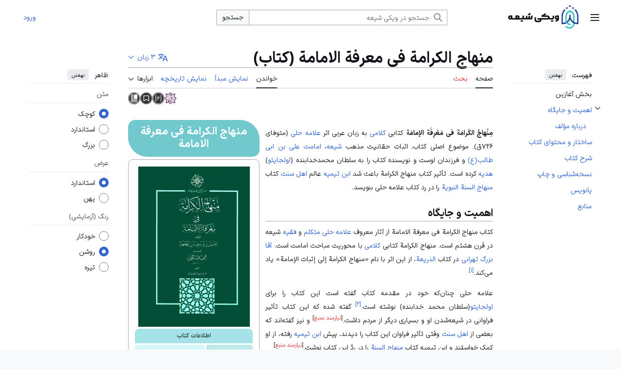

--- FILE ---
content_type: text/html; charset=UTF-8
request_url: https://fa.wikishia.net/view/%D9%85%D9%86%D9%87%D8%A7%D8%AC_%D8%A7%D9%84%DA%A9%D8%B1%D8%A7%D9%85%D8%A9_%D9%81%DB%8C_%D9%85%D8%B9%D8%B1%D9%81%D8%A9_%D8%A7%D9%84%D8%A7%D9%85%D8%A7%D9%85%D8%A9_(%DA%A9%D8%AA%D8%A7%D8%A8)
body_size: 200795
content:
<!DOCTYPE html>
<html class="client-nojs vector-feature-language-in-header-enabled vector-feature-language-in-main-page-header-disabled vector-feature-sticky-header-enabled vector-feature-page-tools-pinned-disabled vector-feature-toc-pinned-clientpref-1 vector-feature-main-menu-pinned-disabled vector-feature-limited-width-clientpref-1 vector-feature-limited-width-content-enabled vector-feature-custom-font-size-clientpref-0 vector-feature-appearance-pinned-clientpref-1 vector-feature-night-mode-enabled skin-theme-clientpref-day vector-sticky-header-enabled vector-toc-available" lang="fa" dir="rtl">
<head>
<meta charset="UTF-8">
<title>منهاج الکرامة فی معرفة الامامة (کتاب) - ویکی شیعه</title>
<script>(function(){var className="client-js vector-feature-language-in-header-enabled vector-feature-language-in-main-page-header-disabled vector-feature-sticky-header-enabled vector-feature-page-tools-pinned-disabled vector-feature-toc-pinned-clientpref-1 vector-feature-main-menu-pinned-disabled vector-feature-limited-width-clientpref-1 vector-feature-limited-width-content-enabled vector-feature-custom-font-size-clientpref-0 vector-feature-appearance-pinned-clientpref-1 vector-feature-night-mode-enabled skin-theme-clientpref-day vector-sticky-header-enabled vector-toc-available";var cookie=document.cookie.match(/(?:^|; )fawikidbmwclientpreferences=([^;]+)/);if(cookie){cookie[1].split('%2C').forEach(function(pref){className=className.replace(new RegExp('(^| )'+pref.replace(/-clientpref-\w+$|[^\w-]+/g,'')+'-clientpref-\\w+( |$)'),'$1'+pref+'$2');});}document.documentElement.className=className;}());RLCONF={"wgBreakFrames":false,"wgSeparatorTransformTable":[".\t,","٫\t٬"],"wgDigitTransformTable":["0\t1\t2\t3\t4\t5\t6\t7\t8\t9\t%","۰\t۱\t۲\t۳\t۴\t۵\t۶\t۷\t۸\t۹\t٪"],"wgDefaultDateFormat":"dmy","wgMonthNames":["","ژانویه","فوریه","مارس","آوریل","مه","ژوئن","ژوئیه","اوت","سپتامبر","اکتبر","نوامبر","دسامبر"],"wgRequestId":"f49d1277c7b38d73fac177f8","wgCanonicalNamespace":"","wgCanonicalSpecialPageName":false,"wgNamespaceNumber":0,"wgPageName":"منهاج_الکرامة_فی_معرفة_الامامة_(کتاب)","wgTitle":"منهاج الکرامة فی معرفة الامامة (کتاب)","wgCurRevisionId":1458298,"wgRevisionId":1458298,"wgArticleId":8963,"wgIsArticle":true,"wgIsRedirect":false,"wgAction":"view","wgUserName":null,"wgUserGroups":["*"],"wgCategories":["همه مقاله‌های دارای عبارت‌های بدون منبع","مقاله‌های قابل قبول","مقاله‌های با الگوی درجه‌بندی","مقاله‌های با پیوند کافی","مقاله‌های با رده کامل","مقاله‌های با جعبه اطلاعات","مقاله‌های عکس‌دار","مقاله‌های با ناوبری","مقاله‌های بدون رعایت شیوه‌نامه ارجاع","مقاله‌های بدون کپی‌کاری","مقاله‌های با استناد ناقص","مقاله‌های غیرجانبدارانه","مقاله‌های با شناسه ناقص","مقاله‌های رسا","مقاله‌های جامع","مقاله‌های خلاصه‌سازی شده","کتاب","مقاله‌های با درجه اهمیت ج","کتاب‌های کلامی شیعه قرن ۸ (قمری)","آثار علامه حلی","کتاب‌های درباره امامت","کتاب‌های کلامی (عربی)"],"wgPageViewLanguage":"fa","wgPageContentLanguage":"fa","wgPageContentModel":"wikitext","wgRelevantPageName":"منهاج_الکرامة_فی_معرفة_الامامة_(کتاب)","wgRelevantArticleId":8963,"wgIsProbablyEditable":false,"wgRelevantPageIsProbablyEditable":false,"wgRestrictionEdit":[],"wgRestrictionMove":[],"wgCiteReferencePreviewsActive":false,"wgWMESchemaEditAttemptStepOversample":false,"wgWMEPageLength":10000,"wgMFDisplayWikibaseDescriptions":{"search":false,"watchlist":false,"tagline":false},"wgMediaViewerOnClick":true,"wgMediaViewerEnabledByDefault":true,"wgPopupsFlags":0,"wgVisualEditor":{"pageLanguageCode":"fa","pageLanguageDir":"rtl","pageVariantFallbacks":"fa"},"wgULSAcceptLanguageList":[],"wgDiscussionToolsFeaturesEnabled":{"replytool":true,"newtopictool":true,"sourcemodetoolbar":true,"topicsubscription":false,"autotopicsub":false,"visualenhancements":false,"visualenhancements_reply":false,"visualenhancements_pageframe":false},"wgDiscussionToolsFallbackEditMode":"visual","wgEditSubmitButtonLabelPublish":false,"wgWikibaseItemId":"Q4376","wgULSPosition":"personal","wgULSisCompactLinksEnabled":false,"wgVector2022LanguageInHeader":true,"wgULSisLanguageSelectorEmpty":false};
RLSTATE={"site.styles":"ready","user.styles":"ready","user":"ready","user.options":"loading","ext.cite.styles":"ready","ext.discussionTools.init.styles":"ready","oojs-ui-core.styles":"ready","oojs-ui.styles.indicators":"ready","mediawiki.widgets.styles":"ready","oojs-ui-core.icons":"ready","skins.vector.search.codex.styles":"ready","skins.vector.styles":"ready","skins.vector.icons":"ready","jquery.makeCollapsible.styles":"ready","ext.visualEditor.desktopArticleTarget.noscript":"ready","wikibase.client.init":"ready","ext.uls.pt":"ready"};RLPAGEMODULES=["ext.cite.ux-enhancements","site","mediawiki.page.ready","jquery.makeCollapsible","mediawiki.toc","skins.vector.js","ext.discussionTools.init","ext.eventLogging","ext.wikimediaEvents","ext.echo.centralauth","ext.gadget.goToTop","ext.gadget.colorTextBoxEditor","ext.gadget.ReferenceTooltips","ext.gadget.TabPrayer","ext.gadget.TabQuran","ext.moderation.notify","ext.moderation.ve","ext.moderation.ajaxhook","ext.moderation.notify.desktop","mmv.bootstrap","ext.popups","ext.visualEditor.desktopArticleTarget.init","ext.visualEditor.targetLoader","wikibase.client.vector-2022","ext.uls.interface","wikibase.sidebar.tracking"];</script>
<script>(RLQ=window.RLQ||[]).push(function(){mw.loader.impl(function(){return["user.options@12s5i",function($,jQuery,require,module){mw.user.tokens.set({"patrolToken":"+\\","watchToken":"+\\","csrfToken":"+\\"});
}];});});</script>
<link rel="stylesheet" href="/w/load.php?lang=fa&amp;modules=ext.cite.styles%7Cext.discussionTools.init.styles%7Cext.uls.pt%7Cext.visualEditor.desktopArticleTarget.noscript%7Cjquery.makeCollapsible.styles%7Cmediawiki.widgets.styles%7Coojs-ui-core.icons%2Cstyles%7Coojs-ui.styles.indicators%7Cskins.vector.icons%2Cstyles%7Cskins.vector.search.codex.styles%7Cwikibase.client.init&amp;only=styles&amp;skin=vector-2022">
<script async="" src="/w/load.php?lang=fa&amp;modules=startup&amp;only=scripts&amp;raw=1&amp;skin=vector-2022"></script>
<meta name="ResourceLoaderDynamicStyles" content="">
<link rel="stylesheet" href="/w/load.php?lang=fa&amp;modules=site.styles&amp;only=styles&amp;skin=vector-2022">
<meta name="generator" content="MediaWiki 1.43.3">
<meta name="robots" content="max-image-preview:standard">
<meta name="format-detection" content="telephone=no">
<meta property="og:image" content="http://commons.wikishia.net/w/images/8/86/%DA%A9%D8%AA%D8%A7%D8%A8_%D9%85%D9%86%D9%87%D8%A7%D8%AC_%D8%A7%D9%84%DA%A9%D8%B1%D8%A7%D9%85%D8%A9.jpg">
<meta property="og:image:width" content="1200">
<meta property="og:image:height" content="1722">
<meta property="og:image" content="http://commons.wikishia.net/w/images/8/86/%DA%A9%D8%AA%D8%A7%D8%A8_%D9%85%D9%86%D9%87%D8%A7%D8%AC_%D8%A7%D9%84%DA%A9%D8%B1%D8%A7%D9%85%D8%A9.jpg">
<meta property="og:image:width" content="800">
<meta property="og:image:height" content="1148">
<meta property="og:image:width" content="640">
<meta property="og:image:height" content="918">
<meta name="viewport" content="width=1120">
<link rel="icon" href="https://commons.wikishia.net/w/images/c/c1/Wikishia.ico">
<link rel="search" type="application/opensearchdescription+xml" href="/w/rest.php/v1/search" title="ویکی شیعه (fa)">
<link rel="EditURI" type="application/rsd+xml" href="//fa.wikishia.net/w/api.php?action=rsd">
<link rel="canonical" href="https://fa.wikishia.net/view/%D9%85%D9%86%D9%87%D8%A7%D8%AC_%D8%A7%D9%84%DA%A9%D8%B1%D8%A7%D9%85%D8%A9_%D9%81%DB%8C_%D9%85%D8%B9%D8%B1%D9%81%D8%A9_%D8%A7%D9%84%D8%A7%D9%85%D8%A7%D9%85%D8%A9_(%DA%A9%D8%AA%D8%A7%D8%A8)">
<link rel="alternate" type="application/atom+xml" title="خوراک اتم برای ویکی شیعه" href="/w/index.php?title=%D9%88%DB%8C%DA%98%D9%87:%D8%AA%D8%BA%DB%8C%DB%8C%D8%B1%D8%A7%D8%AA_%D8%A7%D8%AE%DB%8C%D8%B1&amp;feed=atom">
</head>
<body class="ext-discussiontools-replytool-enabled ext-discussiontools-newtopictool-enabled ext-discussiontools-sourcemodetoolbar-enabled skin--responsive skin-vector skin-vector-search-vue mediawiki rtl sitedir-rtl mw-hide-empty-elt ns-0 ns-subject page-منهاج_الکرامة_فی_معرفة_الامامة_کتاب rootpage-منهاج_الکرامة_فی_معرفة_الامامة_کتاب skin-vector-2022 action-view"><a class="mw-jump-link" href="#bodyContent">پرش به محتوا</a>
<div class="vector-header-container">
	<header class="vector-header mw-header">
		<div class="vector-header-start">
			<nav class="vector-main-menu-landmark" aria-label="وبگاه">
				
<div id="vector-main-menu-dropdown" class="vector-dropdown vector-main-menu-dropdown vector-button-flush-left vector-button-flush-right"  >
	<input type="checkbox" id="vector-main-menu-dropdown-checkbox" role="button" aria-haspopup="true" data-event-name="ui.dropdown-vector-main-menu-dropdown" class="vector-dropdown-checkbox "  aria-label="منوی اصلی"  >
	<label id="vector-main-menu-dropdown-label" for="vector-main-menu-dropdown-checkbox" class="vector-dropdown-label cdx-button cdx-button--fake-button cdx-button--fake-button--enabled cdx-button--weight-quiet cdx-button--icon-only " aria-hidden="true"  ><span class="vector-icon mw-ui-icon-menu mw-ui-icon-wikimedia-menu"></span>

<span class="vector-dropdown-label-text">منوی اصلی</span>
	</label>
	<div class="vector-dropdown-content">


				<div id="vector-main-menu-unpinned-container" class="vector-unpinned-container">
		
<div id="vector-main-menu" class="vector-main-menu vector-pinnable-element">
	<div
	class="vector-pinnable-header vector-main-menu-pinnable-header vector-pinnable-header-unpinned"
	data-feature-name="main-menu-pinned"
	data-pinnable-element-id="vector-main-menu"
	data-pinned-container-id="vector-main-menu-pinned-container"
	data-unpinned-container-id="vector-main-menu-unpinned-container"
>
	<div class="vector-pinnable-header-label">منوی اصلی</div>
	<button class="vector-pinnable-header-toggle-button vector-pinnable-header-pin-button" data-event-name="pinnable-header.vector-main-menu.pin">انتقال به نوار کناری</button>
	<button class="vector-pinnable-header-toggle-button vector-pinnable-header-unpin-button" data-event-name="pinnable-header.vector-main-menu.unpin">نهفتن</button>
</div>

	
<div id="p-navigation" class="vector-menu mw-portlet mw-portlet-navigation"  >
	<div class="vector-menu-heading">
		ناوبری
	</div>
	<div class="vector-menu-content">
		
		<ul class="vector-menu-content-list">
			
			<li id="n-mainpage-description" class="mw-list-item"><a href="/view/%D8%B5%D9%81%D8%AD%D9%87%D9%94_%D8%A7%D8%B5%D9%84%DB%8C" title="مشاهدهٔ صفحهٔ اصلی [z]" accesskey="z"><span>صفحهٔ اصلی</span></a></li><li id="n-recentchanges" class="mw-list-item"><a href="/view/%D9%88%DB%8C%DA%98%D9%87:%D8%AA%D8%BA%DB%8C%DB%8C%D8%B1%D8%A7%D8%AA_%D8%A7%D8%AE%DB%8C%D8%B1" title="فهرستی از تغییرات اخیر ویکی [r]" accesskey="r"><span>تغییرات اخیر</span></a></li><li id="n-contributionscores" class="mw-list-item"><a href="/view/%D9%88%DB%8C%DA%98%D9%87:%D8%A7%D9%85%D8%AA%DB%8C%D8%A7%D8%B2%D9%87%D8%A7%DB%8C_%D9%85%D8%B4%D8%A7%D8%B1%DA%A9%D8%AA"><span>امتیاز مشارکت</span></a></li><li id="n-randompage" class="mw-list-item"><a href="/view/%D9%88%DB%8C%DA%98%D9%87:%D8%B5%D9%81%D8%AD%D9%87%D9%94_%D8%AA%D8%B5%D8%A7%D8%AF%D9%81%DB%8C" title="آوردن یک صفحهٔ تصادفی [x]" accesskey="x"><span>مقالهٔ تصادفی</span></a></li><li id="n-ورود-به-سامانه" class="mw-list-item"><a href="/view/%D9%88%DB%8C%DA%98%D9%87:%D9%88%D8%B1%D9%88%D8%AF_%D8%A8%D9%87_%D8%B3%D8%A7%D9%85%D8%A7%D9%86%D9%87"><span>ورود به سامانه</span></a></li>
		</ul>
		
	</div>
</div>

	
	
<div id="p-پایگاه‌های_همکار" class="vector-menu mw-portlet mw-portlet-پایگاه‌های_همکار"  >
	<div class="vector-menu-heading">
		پایگاه‌های همکار
	</div>
	<div class="vector-menu-content">
		
		<ul class="vector-menu-content-list">
			
			<li id="n-امامت-پدیا" class="mw-list-item"><a href="https://fa.imamatpedia.com" rel="nofollow"><span>امامت پدیا</span></a></li><li id="n-دانشنامهٔ-اسلامی" class="mw-list-item"><a href="http://wiki.ahlolbait.com" rel="nofollow"><span>دانشنامهٔ اسلامی</span></a></li><li id="n-ویکی‌حج" class="mw-list-item"><a href="https://wikihaj.com" rel="nofollow"><span>ویکی‌حج</span></a></li><li id="n-ویکی‌پاسخ" class="mw-list-item"><a href="https://fa.wikipasokh.com" rel="nofollow"><span>ویکی‌پاسخ</span></a></li>
		</ul>
		
	</div>
</div>

</div>

				</div>

	</div>
</div>

		</nav>
			
<a href="/view/%D8%B5%D9%81%D8%AD%D9%87%D9%94_%D8%A7%D8%B5%D9%84%DB%8C" class="mw-logo">
	<span class="mw-logo-container skin-invert">
		<img class="mw-logo-wordmark" alt="ویکی شیعه" src="https://commons.wikishia.net/w/images/b/b0/Logo_fa.png" style="width: 8.3125em; height: 3.125em;">
	</span>
</a>

		</div>
		<div class="vector-header-end">
			
<div id="p-search" role="search" class="vector-search-box-vue  vector-search-box-collapses vector-search-box-show-thumbnail vector-search-box-auto-expand-width vector-search-box">
	<a href="/view/%D9%88%DB%8C%DA%98%D9%87:%D8%AC%D8%B3%D8%AA%D8%AC%D9%88" class="cdx-button cdx-button--fake-button cdx-button--fake-button--enabled cdx-button--weight-quiet cdx-button--icon-only search-toggle" title="جستجو در ویکی شیعه [f]" accesskey="f"><span class="vector-icon mw-ui-icon-search mw-ui-icon-wikimedia-search"></span>

<span>جستجو</span>
	</a>
	<div class="vector-typeahead-search-container">
		<div class="cdx-typeahead-search cdx-typeahead-search--show-thumbnail cdx-typeahead-search--auto-expand-width">
			<form action="/w/index.php" id="searchform" class="cdx-search-input cdx-search-input--has-end-button">
				<div id="simpleSearch" class="cdx-search-input__input-wrapper"  data-search-loc="header-moved">
					<div class="cdx-text-input cdx-text-input--has-start-icon">
						<input
							class="cdx-text-input__input"
							 type="search" name="search" placeholder="جستجو در ویکی شیعه" aria-label="جستجو در ویکی شیعه" autocapitalize="sentences" title="جستجو در ویکی شیعه [f]" accesskey="f" id="searchInput"
							>
						<span class="cdx-text-input__icon cdx-text-input__start-icon"></span>
					</div>
					<input type="hidden" name="title" value="ویژه:جستجو">
				</div>
				<button class="cdx-button cdx-search-input__end-button">جستجو</button>
			</form>
		</div>
	</div>
</div>

			<nav class="vector-user-links vector-user-links-wide" aria-label="ابزارهای شخصی">
	<div class="vector-user-links-main">
	
<div id="p-vector-user-menu-preferences" class="vector-menu mw-portlet"  >
	<div class="vector-menu-content">
		
		<ul class="vector-menu-content-list">
			<li id="ca-uls" class="mw-list-item active user-links-collapsible-item"><a data-mw="interface" href="#" class="uls-trigger cdx-button cdx-button--fake-button cdx-button--fake-button--enabled cdx-button--weight-quiet"><span class="vector-icon mw-ui-icon-wikimedia-language mw-ui-icon-wikimedia-wikimedia-language"></span>

<span>فارسی</span></a>
</li>

			
		</ul>
		
	</div>
</div>

	
<div id="p-vector-user-menu-userpage" class="vector-menu mw-portlet emptyPortlet"  >
	<div class="vector-menu-content">
		
		<ul class="vector-menu-content-list">
			
			
		</ul>
		
	</div>
</div>

	<nav class="vector-appearance-landmark" aria-label="ظاهر">
		
<div id="vector-appearance-dropdown" class="vector-dropdown "  title="تغییر ظاهر اندازهٔ قلم، عرض و رنگ صفحه" >
	<input type="checkbox" id="vector-appearance-dropdown-checkbox" role="button" aria-haspopup="true" data-event-name="ui.dropdown-vector-appearance-dropdown" class="vector-dropdown-checkbox "  aria-label="ظاهر"  >
	<label id="vector-appearance-dropdown-label" for="vector-appearance-dropdown-checkbox" class="vector-dropdown-label cdx-button cdx-button--fake-button cdx-button--fake-button--enabled cdx-button--weight-quiet cdx-button--icon-only " aria-hidden="true"  ><span class="vector-icon mw-ui-icon-appearance mw-ui-icon-wikimedia-appearance"></span>

<span class="vector-dropdown-label-text">ظاهر</span>
	</label>
	<div class="vector-dropdown-content">


			<div id="vector-appearance-unpinned-container" class="vector-unpinned-container">
				
			</div>
		
	</div>
</div>

	</nav>
	
<div id="p-vector-user-menu-notifications" class="vector-menu mw-portlet emptyPortlet"  >
	<div class="vector-menu-content">
		
		<ul class="vector-menu-content-list">
			
			
		</ul>
		
	</div>
</div>

	
<div id="p-vector-user-menu-overflow" class="vector-menu mw-portlet"  >
	<div class="vector-menu-content">
		
		<ul class="vector-menu-content-list">
			<li id="pt-login-2" class="user-links-collapsible-item mw-list-item user-links-collapsible-item"><a data-mw="interface" href="/w/index.php?title=%D9%88%DB%8C%DA%98%D9%87:%D9%88%D8%B1%D9%88%D8%AF_%D8%A8%D9%87_%D8%B3%D8%A7%D9%85%D8%A7%D9%86%D9%87&amp;returnto=%D9%85%D9%86%D9%87%D8%A7%D8%AC+%D8%A7%D9%84%DA%A9%D8%B1%D8%A7%D9%85%D8%A9+%D9%81%DB%8C+%D9%85%D8%B9%D8%B1%D9%81%D8%A9+%D8%A7%D9%84%D8%A7%D9%85%D8%A7%D9%85%D8%A9+%28%DA%A9%D8%AA%D8%A7%D8%A8%29" title="توصیه می‌شود که به سامانه وارد شوید، گرچه اجباری نیست [o]" accesskey="o" class=""><span>ورود</span></a>
</li>

			
		</ul>
		
	</div>
</div>

	</div>
	
<div id="vector-user-links-dropdown" class="vector-dropdown vector-user-menu vector-button-flush-right vector-user-menu-logged-out user-links-collapsible-item"  title="گزینه‌های بیشتر" >
	<input type="checkbox" id="vector-user-links-dropdown-checkbox" role="button" aria-haspopup="true" data-event-name="ui.dropdown-vector-user-links-dropdown" class="vector-dropdown-checkbox "  aria-label="ابزارهای شخصی"  >
	<label id="vector-user-links-dropdown-label" for="vector-user-links-dropdown-checkbox" class="vector-dropdown-label cdx-button cdx-button--fake-button cdx-button--fake-button--enabled cdx-button--weight-quiet cdx-button--icon-only " aria-hidden="true"  ><span class="vector-icon mw-ui-icon-ellipsis mw-ui-icon-wikimedia-ellipsis"></span>

<span class="vector-dropdown-label-text">ابزارهای شخصی</span>
	</label>
	<div class="vector-dropdown-content">


		
<div id="p-personal" class="vector-menu mw-portlet mw-portlet-personal user-links-collapsible-item"  title="منوی کاربری" >
	<div class="vector-menu-content">
		
		<ul class="vector-menu-content-list">
			
			<li id="pt-login" class="user-links-collapsible-item mw-list-item"><a href="/w/index.php?title=%D9%88%DB%8C%DA%98%D9%87:%D9%88%D8%B1%D9%88%D8%AF_%D8%A8%D9%87_%D8%B3%D8%A7%D9%85%D8%A7%D9%86%D9%87&amp;returnto=%D9%85%D9%86%D9%87%D8%A7%D8%AC+%D8%A7%D9%84%DA%A9%D8%B1%D8%A7%D9%85%D8%A9+%D9%81%DB%8C+%D9%85%D8%B9%D8%B1%D9%81%D8%A9+%D8%A7%D9%84%D8%A7%D9%85%D8%A7%D9%85%D8%A9+%28%DA%A9%D8%AA%D8%A7%D8%A8%29" title="توصیه می‌شود که به سامانه وارد شوید، گرچه اجباری نیست [o]" accesskey="o"><span class="vector-icon mw-ui-icon-logIn mw-ui-icon-wikimedia-logIn"></span> <span>ورود</span></a></li>
		</ul>
		
	</div>
</div>

	
	</div>
</div>

</nav>

		</div>
	</header>
</div>
<div class="mw-page-container">
	<div class="mw-page-container-inner">
		<div class="vector-sitenotice-container">
			<div id="siteNotice"></div>
		</div>
		<div class="vector-column-start">
			<div class="vector-main-menu-container">
		<div id="mw-navigation">
			<nav id="mw-panel" class="vector-main-menu-landmark" aria-label="وبگاه">
				<div id="vector-main-menu-pinned-container" class="vector-pinned-container">
				
				</div>
		</nav>
		</div>
	</div>
	<div class="vector-sticky-pinned-container">
				<nav id="mw-panel-toc" aria-label="فهرست" data-event-name="ui.sidebar-toc" class="mw-table-of-contents-container vector-toc-landmark">
					<div id="vector-toc-pinned-container" class="vector-pinned-container">
					<div id="vector-toc" class="vector-toc vector-pinnable-element">
	<div
	class="vector-pinnable-header vector-toc-pinnable-header vector-pinnable-header-pinned"
	data-feature-name="toc-pinned"
	data-pinnable-element-id="vector-toc"
	
	
>
	<h2 class="vector-pinnable-header-label">فهرست</h2>
	<button class="vector-pinnable-header-toggle-button vector-pinnable-header-pin-button" data-event-name="pinnable-header.vector-toc.pin">انتقال به نوار کناری</button>
	<button class="vector-pinnable-header-toggle-button vector-pinnable-header-unpin-button" data-event-name="pinnable-header.vector-toc.unpin">نهفتن</button>
</div>


	<ul class="vector-toc-contents" id="mw-panel-toc-list">
		<li id="toc-mw-content-text"
			class="vector-toc-list-item vector-toc-level-1">
			<a href="#" class="vector-toc-link">
				<div class="vector-toc-text">بخش آغازین</div>
			</a>
		</li>
		<li id="toc-اهمیت_و_جایگاه"
		class="vector-toc-list-item vector-toc-level-1 vector-toc-list-item-expanded">
		<a class="vector-toc-link" href="#اهمیت_و_جایگاه">
			<div class="vector-toc-text">
				<span class="vector-toc-numb">۱</span>
				<span>اهمیت و جایگاه</span>
			</div>
		</a>
		
			<button aria-controls="toc-اهمیت_و_جایگاه-sublist" class="cdx-button cdx-button--weight-quiet cdx-button--icon-only vector-toc-toggle">
				<span class="vector-icon mw-ui-icon-wikimedia-expand"></span>
				<span>&lt;span style=&quot;display:none;&quot;&gt;تغییر وضعیت زیربخش‌های اهمیت و جایگاه&lt;/span&gt;</span>
			</button>
		
		<ul id="toc-اهمیت_و_جایگاه-sublist" class="vector-toc-list">
			<li id="toc-درباره_مؤلف"
			class="vector-toc-list-item vector-toc-level-2">
			<a class="vector-toc-link" href="#درباره_مؤلف">
				<div class="vector-toc-text">
					<span class="vector-toc-numb">۱.۱</span>
					<span>درباره مؤلف</span>
				</div>
			</a>
			
			<ul id="toc-درباره_مؤلف-sublist" class="vector-toc-list">
			</ul>
		</li>
	</ul>
	</li>
	<li id="toc-ساختار_و_محتوای_کتاب"
		class="vector-toc-list-item vector-toc-level-1 vector-toc-list-item-expanded">
		<a class="vector-toc-link" href="#ساختار_و_محتوای_کتاب">
			<div class="vector-toc-text">
				<span class="vector-toc-numb">۲</span>
				<span>ساختار و محتوای کتاب</span>
			</div>
		</a>
		
		<ul id="toc-ساختار_و_محتوای_کتاب-sublist" class="vector-toc-list">
		</ul>
	</li>
	<li id="toc-شرح_کتاب"
		class="vector-toc-list-item vector-toc-level-1 vector-toc-list-item-expanded">
		<a class="vector-toc-link" href="#شرح_کتاب">
			<div class="vector-toc-text">
				<span class="vector-toc-numb">۳</span>
				<span>شرح کتاب</span>
			</div>
		</a>
		
		<ul id="toc-شرح_کتاب-sublist" class="vector-toc-list">
		</ul>
	</li>
	<li id="toc-نسخه‌شناسی_و_چاپ"
		class="vector-toc-list-item vector-toc-level-1 vector-toc-list-item-expanded">
		<a class="vector-toc-link" href="#نسخه‌شناسی_و_چاپ">
			<div class="vector-toc-text">
				<span class="vector-toc-numb">۴</span>
				<span>نسخه‌شناسی و چاپ</span>
			</div>
		</a>
		
		<ul id="toc-نسخه‌شناسی_و_چاپ-sublist" class="vector-toc-list">
		</ul>
	</li>
	<li id="toc-پانویس"
		class="vector-toc-list-item vector-toc-level-1 vector-toc-list-item-expanded">
		<a class="vector-toc-link" href="#پانویس">
			<div class="vector-toc-text">
				<span class="vector-toc-numb">۵</span>
				<span>پانویس</span>
			</div>
		</a>
		
		<ul id="toc-پانویس-sublist" class="vector-toc-list">
		</ul>
	</li>
	<li id="toc-منابع"
		class="vector-toc-list-item vector-toc-level-1 vector-toc-list-item-expanded">
		<a class="vector-toc-link" href="#منابع">
			<div class="vector-toc-text">
				<span class="vector-toc-numb">۶</span>
				<span>منابع</span>
			</div>
		</a>
		
		<ul id="toc-منابع-sublist" class="vector-toc-list">
		</ul>
	</li>
</ul>
</div>

					</div>
		</nav>
			</div>
		</div>
		<div class="mw-content-container">
			<main id="content" class="mw-body">
				<header class="mw-body-header vector-page-titlebar">
					<nav aria-label="فهرست" class="vector-toc-landmark">
						
<div id="vector-page-titlebar-toc" class="vector-dropdown vector-page-titlebar-toc vector-button-flush-left"  >
	<input type="checkbox" id="vector-page-titlebar-toc-checkbox" role="button" aria-haspopup="true" data-event-name="ui.dropdown-vector-page-titlebar-toc" class="vector-dropdown-checkbox "  aria-label="تغییر وضعیت فهرست محتویات"  >
	<label id="vector-page-titlebar-toc-label" for="vector-page-titlebar-toc-checkbox" class="vector-dropdown-label cdx-button cdx-button--fake-button cdx-button--fake-button--enabled cdx-button--weight-quiet cdx-button--icon-only " aria-hidden="true"  ><span class="vector-icon mw-ui-icon-listBullet mw-ui-icon-wikimedia-listBullet"></span>

<span class="vector-dropdown-label-text">تغییر وضعیت فهرست محتویات</span>
	</label>
	<div class="vector-dropdown-content">


							<div id="vector-page-titlebar-toc-unpinned-container" class="vector-unpinned-container">
			</div>
		
	</div>
</div>

					</nav>
					<h1 id="firstHeading" class="firstHeading mw-first-heading"><span class="mw-page-title-main">منهاج الکرامة فی معرفة الامامة (کتاب)</span></h1>
							
<div id="p-lang-btn" class="vector-dropdown mw-portlet mw-portlet-lang"  >
	<input type="checkbox" id="p-lang-btn-checkbox" role="button" aria-haspopup="true" data-event-name="ui.dropdown-p-lang-btn" class="vector-dropdown-checkbox mw-interlanguage-selector" aria-label="به مقاله‌ای به یک زبان دیگر بروید. به ۳ زبان در دسترس است."   >
	<label id="p-lang-btn-label" for="p-lang-btn-checkbox" class="vector-dropdown-label cdx-button cdx-button--fake-button cdx-button--fake-button--enabled cdx-button--weight-quiet cdx-button--action-progressive mw-portlet-lang-heading-3" aria-hidden="true"  ><span class="vector-icon mw-ui-icon-language-progressive mw-ui-icon-wikimedia-language-progressive"></span>

<span class="vector-dropdown-label-text">۳ زبان</span>
	</label>
	<div class="vector-dropdown-content">

		<div class="vector-menu-content">
			
			<ul class="vector-menu-content-list">
				
				<li class="interlanguage-link interwiki-ar mw-list-item"><a href="https://ar.wikishia.net/view/%D9%85%D9%86%D9%87%D8%A7%D8%AC_%D8%A7%D9%84%D9%83%D8%B1%D8%A7%D9%85%D8%A9_%D9%81%D9%8A_%D9%85%D8%B9%D8%B1%D9%81%D8%A9_%D8%A7%D9%84%D8%A5%D9%85%D8%A7%D9%85%D8%A9_(%D9%83%D8%AA%D8%A7%D8%A8)" title="منهاج الكرامة في معرفة الإمامة (كتاب)–العربية" lang="ar" hreflang="ar" data-title="منهاج الكرامة في معرفة الإمامة (كتاب)" data-language-autonym="العربية" data-language-local-name="العربية" class="interlanguage-link-target"><span>العربية</span></a></li><li class="interlanguage-link interwiki-ur mw-list-item"><a href="https://ur.wikishia.net/view/%D9%85%D9%86%DB%81%D8%A7%D8%AC_%D8%A7%D9%84%DA%A9%D8%B1%D8%A7%D9%85%DB%83_%D9%81%DB%8C_%D9%85%D8%B9%D8%B1%D9%81%DB%83_%D8%A7%D9%84%D8%A7%D9%85%D8%A7%D9%85%DB%83_(%DA%A9%D8%AA%D8%A7%D8%A8)" title="منہاج الکرامۃ فی معرفۃ الامامۃ (کتاب)–اردو" lang="ur" hreflang="ur" data-title="منہاج الکرامۃ فی معرفۃ الامامۃ (کتاب)" data-language-autonym="اردو" data-language-local-name="اردو" class="interlanguage-link-target"><span>اردو</span></a></li><li class="interlanguage-link interwiki-en mw-list-item"><a href="https://en.wikishia.net/view/Minhaj_al-karama_fi_ma%27rifat_al-imama_(book)" title="Minhaj al-karama fi ma&#039;rifat al-imama (book)–English" lang="en" hreflang="en" data-title="Minhaj al-karama fi ma&#039;rifat al-imama (book)" data-language-autonym="English" data-language-local-name="English" class="interlanguage-link-target"><span>English</span></a></li>
			</ul>
			<div class="after-portlet after-portlet-lang"><span class="wb-langlinks-edit wb-langlinks-link"><a href="https://data.wikishia.net/data/Special:EntityPage/Q4376#sitelinks-wikishia" title="ویرایش پیوندهای بین‌زبانی" class="wbc-editpage">ویرایش پیوندها</a></span></div>
		</div>

	</div>
</div>
</header>
				<div class="vector-page-toolbar">
					<div class="vector-page-toolbar-container">
						<div id="left-navigation">
							<nav aria-label="فضاهای نام">
								
<div id="p-associated-pages" class="vector-menu vector-menu-tabs mw-portlet mw-portlet-associated-pages"  >
	<div class="vector-menu-content">
		
		<ul class="vector-menu-content-list">
			
			<li id="ca-nstab-main" class="selected vector-tab-noicon mw-list-item"><a href="/view/%D9%85%D9%86%D9%87%D8%A7%D8%AC_%D8%A7%D9%84%DA%A9%D8%B1%D8%A7%D9%85%D8%A9_%D9%81%DB%8C_%D9%85%D8%B9%D8%B1%D9%81%D8%A9_%D8%A7%D9%84%D8%A7%D9%85%D8%A7%D9%85%D8%A9_(%DA%A9%D8%AA%D8%A7%D8%A8)" title="دیدن صفحهٔ محتویات [c]" accesskey="c"><span>صفحه</span></a></li><li id="ca-talk" class="new vector-tab-noicon mw-list-item"><a href="/w/index.php?title=%D8%A8%D8%AD%D8%AB:%D9%85%D9%86%D9%87%D8%A7%D8%AC_%D8%A7%D9%84%DA%A9%D8%B1%D8%A7%D9%85%D8%A9_%D9%81%DB%8C_%D9%85%D8%B9%D8%B1%D9%81%D8%A9_%D8%A7%D9%84%D8%A7%D9%85%D8%A7%D9%85%D8%A9_(%DA%A9%D8%AA%D8%A7%D8%A8)&amp;action=edit&amp;redlink=1" rel="discussion" class="new" title="گفتگو پیرامون محتوای صفحه (صفحه وجود ندارد) [t]" accesskey="t"><span>بحث</span></a></li>
		</ul>
		
	</div>
</div>

								
<div id="vector-variants-dropdown" class="vector-dropdown emptyPortlet"  >
	<input type="checkbox" id="vector-variants-dropdown-checkbox" role="button" aria-haspopup="true" data-event-name="ui.dropdown-vector-variants-dropdown" class="vector-dropdown-checkbox " aria-label="تغییر گونهٔ زبان"   >
	<label id="vector-variants-dropdown-label" for="vector-variants-dropdown-checkbox" class="vector-dropdown-label cdx-button cdx-button--fake-button cdx-button--fake-button--enabled cdx-button--weight-quiet" aria-hidden="true"  ><span class="vector-dropdown-label-text">فارسی</span>
	</label>
	<div class="vector-dropdown-content">


					
<div id="p-variants" class="vector-menu mw-portlet mw-portlet-variants emptyPortlet"  >
	<div class="vector-menu-content">
		
		<ul class="vector-menu-content-list">
			
			
		</ul>
		
	</div>
</div>

				
	</div>
</div>

							</nav>
						</div>
						<div id="right-navigation" class="vector-collapsible">
							<nav aria-label="بازدیدها">
								
<div id="p-views" class="vector-menu vector-menu-tabs mw-portlet mw-portlet-views"  >
	<div class="vector-menu-content">
		
		<ul class="vector-menu-content-list">
			
			<li id="ca-view" class="selected vector-tab-noicon mw-list-item"><a href="/view/%D9%85%D9%86%D9%87%D8%A7%D8%AC_%D8%A7%D9%84%DA%A9%D8%B1%D8%A7%D9%85%D8%A9_%D9%81%DB%8C_%D9%85%D8%B9%D8%B1%D9%81%D8%A9_%D8%A7%D9%84%D8%A7%D9%85%D8%A7%D9%85%D8%A9_(%DA%A9%D8%AA%D8%A7%D8%A8)"><span>خواندن</span></a></li><li id="ca-viewsource" class="vector-tab-noicon mw-list-item"><a href="/w/index.php?title=%D9%85%D9%86%D9%87%D8%A7%D8%AC_%D8%A7%D9%84%DA%A9%D8%B1%D8%A7%D9%85%D8%A9_%D9%81%DB%8C_%D9%85%D8%B9%D8%B1%D9%81%D8%A9_%D8%A7%D9%84%D8%A7%D9%85%D8%A7%D9%85%D8%A9_(%DA%A9%D8%AA%D8%A7%D8%A8)&amp;action=edit" title="این صفحه محافظت‌شده است.&#10;می‌توانید متن مبدأ آن را ببینید [e]" accesskey="e"><span>نمایش مبدأ</span></a></li><li id="ca-history" class="vector-tab-noicon mw-list-item"><a href="/w/index.php?title=%D9%85%D9%86%D9%87%D8%A7%D8%AC_%D8%A7%D9%84%DA%A9%D8%B1%D8%A7%D9%85%D8%A9_%D9%81%DB%8C_%D9%85%D8%B9%D8%B1%D9%81%D8%A9_%D8%A7%D9%84%D8%A7%D9%85%D8%A7%D9%85%D8%A9_(%DA%A9%D8%AA%D8%A7%D8%A8)&amp;action=history" title="نسخه‌های پیشین این صفحه [h]" accesskey="h"><span>نمایش تاریخچه</span></a></li>
		</ul>
		
	</div>
</div>

							</nav>
				
							<nav class="vector-page-tools-landmark" aria-label="ابزارهای صفحه">
								
<div id="vector-page-tools-dropdown" class="vector-dropdown vector-page-tools-dropdown"  >
	<input type="checkbox" id="vector-page-tools-dropdown-checkbox" role="button" aria-haspopup="true" data-event-name="ui.dropdown-vector-page-tools-dropdown" class="vector-dropdown-checkbox "  aria-label="ابزارها"  >
	<label id="vector-page-tools-dropdown-label" for="vector-page-tools-dropdown-checkbox" class="vector-dropdown-label cdx-button cdx-button--fake-button cdx-button--fake-button--enabled cdx-button--weight-quiet" aria-hidden="true"  ><span class="vector-dropdown-label-text">ابزارها</span>
	</label>
	<div class="vector-dropdown-content">


									<div id="vector-page-tools-unpinned-container" class="vector-unpinned-container">
						
<div id="vector-page-tools" class="vector-page-tools vector-pinnable-element">
	<div
	class="vector-pinnable-header vector-page-tools-pinnable-header vector-pinnable-header-unpinned"
	data-feature-name="page-tools-pinned"
	data-pinnable-element-id="vector-page-tools"
	data-pinned-container-id="vector-page-tools-pinned-container"
	data-unpinned-container-id="vector-page-tools-unpinned-container"
>
	<div class="vector-pinnable-header-label">ابزارها</div>
	<button class="vector-pinnable-header-toggle-button vector-pinnable-header-pin-button" data-event-name="pinnable-header.vector-page-tools.pin">انتقال به نوار کناری</button>
	<button class="vector-pinnable-header-toggle-button vector-pinnable-header-unpin-button" data-event-name="pinnable-header.vector-page-tools.unpin">نهفتن</button>
</div>

	
<div id="p-cactions" class="vector-menu mw-portlet mw-portlet-cactions emptyPortlet vector-has-collapsible-items"  title="گزینه‌های بیشتر" >
	<div class="vector-menu-heading">
		کنش‌ها
	</div>
	<div class="vector-menu-content">
		
		<ul class="vector-menu-content-list">
			
			<li id="ca-more-view" class="selected vector-more-collapsible-item mw-list-item"><a href="/view/%D9%85%D9%86%D9%87%D8%A7%D8%AC_%D8%A7%D9%84%DA%A9%D8%B1%D8%A7%D9%85%D8%A9_%D9%81%DB%8C_%D9%85%D8%B9%D8%B1%D9%81%D8%A9_%D8%A7%D9%84%D8%A7%D9%85%D8%A7%D9%85%D8%A9_(%DA%A9%D8%AA%D8%A7%D8%A8)"><span>خواندن</span></a></li><li id="ca-more-viewsource" class="vector-more-collapsible-item mw-list-item"><a href="/w/index.php?title=%D9%85%D9%86%D9%87%D8%A7%D8%AC_%D8%A7%D9%84%DA%A9%D8%B1%D8%A7%D9%85%D8%A9_%D9%81%DB%8C_%D9%85%D8%B9%D8%B1%D9%81%D8%A9_%D8%A7%D9%84%D8%A7%D9%85%D8%A7%D9%85%D8%A9_(%DA%A9%D8%AA%D8%A7%D8%A8)&amp;action=edit"><span>نمایش مبدأ</span></a></li><li id="ca-more-history" class="vector-more-collapsible-item mw-list-item"><a href="/w/index.php?title=%D9%85%D9%86%D9%87%D8%A7%D8%AC_%D8%A7%D9%84%DA%A9%D8%B1%D8%A7%D9%85%D8%A9_%D9%81%DB%8C_%D9%85%D8%B9%D8%B1%D9%81%D8%A9_%D8%A7%D9%84%D8%A7%D9%85%D8%A7%D9%85%D8%A9_(%DA%A9%D8%AA%D8%A7%D8%A8)&amp;action=history"><span>نمایش تاریخچه</span></a></li>
		</ul>
		
	</div>
</div>

<div id="p-tb" class="vector-menu mw-portlet mw-portlet-tb"  >
	<div class="vector-menu-heading">
		عمومی
	</div>
	<div class="vector-menu-content">
		
		<ul class="vector-menu-content-list">
			
			<li id="t-whatlinkshere" class="mw-list-item"><a href="/view/%D9%88%DB%8C%DA%98%D9%87:%D9%BE%DB%8C%D9%88%D9%86%D8%AF_%D8%A8%D9%87_%D8%A7%DB%8C%D9%86_%D8%B5%D9%81%D8%AD%D9%87/%D9%85%D9%86%D9%87%D8%A7%D8%AC_%D8%A7%D9%84%DA%A9%D8%B1%D8%A7%D9%85%D8%A9_%D9%81%DB%8C_%D9%85%D8%B9%D8%B1%D9%81%D8%A9_%D8%A7%D9%84%D8%A7%D9%85%D8%A7%D9%85%D8%A9_(%DA%A9%D8%AA%D8%A7%D8%A8)" title="فهرست همهٔ صفحه‌هایی که به این صفحه پیوند می‌دهند [j]" accesskey="j"><span>پیوندها به این صفحه</span></a></li><li id="t-recentchangeslinked" class="mw-list-item"><a href="/view/%D9%88%DB%8C%DA%98%D9%87:%D8%AA%D8%BA%DB%8C%DB%8C%D8%B1%D8%A7%D8%AA_%D9%85%D8%B1%D8%AA%D8%A8%D8%B7/%D9%85%D9%86%D9%87%D8%A7%D8%AC_%D8%A7%D9%84%DA%A9%D8%B1%D8%A7%D9%85%D8%A9_%D9%81%DB%8C_%D9%85%D8%B9%D8%B1%D9%81%D8%A9_%D8%A7%D9%84%D8%A7%D9%85%D8%A7%D9%85%D8%A9_(%DA%A9%D8%AA%D8%A7%D8%A8)" rel="nofollow" title="تغییرات اخیر صفحه‌هایی که این صفحه به آن‌ها پیوند دارد [k]" accesskey="k"><span>تغییرات مرتبط</span></a></li><li id="t-upload" class="mw-list-item"><a href="https://commons.wikishia.net/common/Special:UploadWizard" title="بارگذاری تصاویر و پرونده‌های دیگر [u]" accesskey="u"><span>بارگذاری پرونده</span></a></li><li id="t-specialpages" class="mw-list-item"><a href="/view/%D9%88%DB%8C%DA%98%D9%87:%D8%B5%D9%81%D8%AD%D9%87%E2%80%8C%D9%87%D8%A7%DB%8C_%D9%88%DB%8C%DA%98%D9%87" title="فهرستی از همهٔ صفحه‌های ویژه [q]" accesskey="q"><span>صفحه‌های ویژه</span></a></li><li id="t-print" class="mw-list-item"><a href="javascript:print();" rel="alternate" title="نسخهٔ قابل چاپ این صفحه [p]" accesskey="p"><span>نسخهٔ قابل چاپ</span></a></li><li id="t-permalink" class="mw-list-item"><a href="/w/index.php?title=%D9%85%D9%86%D9%87%D8%A7%D8%AC_%D8%A7%D9%84%DA%A9%D8%B1%D8%A7%D9%85%D8%A9_%D9%81%DB%8C_%D9%85%D8%B9%D8%B1%D9%81%D8%A9_%D8%A7%D9%84%D8%A7%D9%85%D8%A7%D9%85%D8%A9_(%DA%A9%D8%AA%D8%A7%D8%A8)&amp;oldid=1458298" title="پیوند پایدار به این نسخه از این صفحه"><span>پیوند پایدار</span></a></li><li id="t-info" class="mw-list-item"><a href="/w/index.php?title=%D9%85%D9%86%D9%87%D8%A7%D8%AC_%D8%A7%D9%84%DA%A9%D8%B1%D8%A7%D9%85%D8%A9_%D9%81%DB%8C_%D9%85%D8%B9%D8%B1%D9%81%D8%A9_%D8%A7%D9%84%D8%A7%D9%85%D8%A7%D9%85%D8%A9_(%DA%A9%D8%AA%D8%A7%D8%A8)&amp;action=info" title="اطلاعات بیشتر دربارهٔ این صفحه"><span>اطلاعات صفحه</span></a></li><li id="t-createredirect" class="mw-list-item"><a href="/view/%D9%88%DB%8C%DA%98%D9%87:%D8%A7%DB%8C%D8%AC%D8%A7%D8%AF_%D8%AA%D8%BA%DB%8C%DB%8C%D8%B1%D9%85%D8%B3%DB%8C%D8%B1/%D9%85%D9%86%D9%87%D8%A7%D8%AC_%D8%A7%D9%84%DA%A9%D8%B1%D8%A7%D9%85%D8%A9_%D9%81%DB%8C_%D9%85%D8%B9%D8%B1%D9%81%D8%A9_%D8%A7%D9%84%D8%A7%D9%85%D8%A7%D9%85%D8%A9_(%DA%A9%D8%AA%D8%A7%D8%A8)"><span>ایجاد تغییرمسیر</span></a></li><li id="t-wikibase" class="mw-list-item"><a href="https://data.wikishia.net/data/Special:EntityPage/Q4376" title="پیوند به آیتم متصل‌شدۀ مخزن داده‌ها [g]" accesskey="g"><span>آیتم Wikibase</span></a></li>
		</ul>
		
	</div>
</div>

<div id="p-wikibase-otherprojects" class="vector-menu mw-portlet mw-portlet-wikibase-otherprojects emptyPortlet"  >
	<div class="vector-menu-heading">
		در پروژه‌های دیگر
	</div>
	<div class="vector-menu-content">
		
		<ul class="vector-menu-content-list">
			
			
		</ul>
		
	</div>
</div>

</div>

									</div>
				
	</div>
</div>

							</nav>
						</div>
					</div>
				</div>
				<div class="vector-column-end">
					<div class="vector-sticky-pinned-container">
						<nav class="vector-page-tools-landmark" aria-label="ابزارهای صفحه">
							<div id="vector-page-tools-pinned-container" class="vector-pinned-container">
				
							</div>
		</nav>
						<nav class="vector-appearance-landmark" aria-label="ظاهر">
							<div id="vector-appearance-pinned-container" class="vector-pinned-container">
				<div id="vector-appearance" class="vector-appearance vector-pinnable-element">
	<div
	class="vector-pinnable-header vector-appearance-pinnable-header vector-pinnable-header-pinned"
	data-feature-name="appearance-pinned"
	data-pinnable-element-id="vector-appearance"
	data-pinned-container-id="vector-appearance-pinned-container"
	data-unpinned-container-id="vector-appearance-unpinned-container"
>
	<div class="vector-pinnable-header-label">ظاهر</div>
	<button class="vector-pinnable-header-toggle-button vector-pinnable-header-pin-button" data-event-name="pinnable-header.vector-appearance.pin">انتقال به نوار کناری</button>
	<button class="vector-pinnable-header-toggle-button vector-pinnable-header-unpin-button" data-event-name="pinnable-header.vector-appearance.unpin">نهفتن</button>
</div>


</div>

							</div>
		</nav>
					</div>
				</div>
				<div id="bodyContent" class="vector-body" aria-labelledby="firstHeading" data-mw-ve-target-container>
					<div class="vector-body-before-content">
							<div class="mw-indicators">
		<div id="mw-indicator-01" class="mw-indicator"><div class="mw-parser-output"><span class="DontShow" typeof="mw:File"><a href="/view/%D8%B1%D8%AF%D9%87:%D9%85%D9%82%D8%A7%D9%84%D9%87%E2%80%8C%D9%87%D8%A7%DB%8C_%D9%82%D8%A7%D8%A8%D9%84_%D9%82%D8%A8%D9%88%D9%84" title="مقاله قابل قبول"><img alt="مقاله قابل قبول" src="http://commons.wikishia.net/w/images/thumb/5/59/%D9%85%D9%82%D8%A7%D9%84%D9%87-%D9%82%D8%A7%D8%A8%D9%84-%D9%82%D8%A8%D9%88%D9%84.png/25px-%D9%85%D9%82%D8%A7%D9%84%D9%87-%D9%82%D8%A7%D8%A8%D9%84-%D9%82%D8%A8%D9%88%D9%84.png" decoding="async" width="25" height="25" class="mw-file-element" srcset="http://commons.wikishia.net/w/images/thumb/5/59/%D9%85%D9%82%D8%A7%D9%84%D9%87-%D9%82%D8%A7%D8%A8%D9%84-%D9%82%D8%A8%D9%88%D9%84.png/38px-%D9%85%D9%82%D8%A7%D9%84%D9%87-%D9%82%D8%A7%D8%A8%D9%84-%D9%82%D8%A8%D9%88%D9%84.png 1.5x, http://commons.wikishia.net/w/images/thumb/5/59/%D9%85%D9%82%D8%A7%D9%84%D9%87-%D9%82%D8%A7%D8%A8%D9%84-%D9%82%D8%A8%D9%88%D9%84.png/50px-%D9%85%D9%82%D8%A7%D9%84%D9%87-%D9%82%D8%A7%D8%A8%D9%84-%D9%82%D8%A8%D9%88%D9%84.png 2x" data-file-width="800" data-file-height="800" /></a></span></div></div>
		<div id="mw-indicator-07" class="mw-indicator"><div class="mw-parser-output"><span class="DontShow" typeof="mw:File"><a href="/view/%D8%B1%D8%AF%D9%87:%D9%85%D9%82%D8%A7%D9%84%D9%87%E2%80%8C%D9%87%D8%A7%DB%8C_%D8%A8%D8%AF%D9%88%D9%86_%D8%B1%D8%B9%D8%A7%DB%8C%D8%AA_%D8%B4%DB%8C%D9%88%D9%87%E2%80%8C%D9%86%D8%A7%D9%85%D9%87_%D8%A7%D8%B1%D8%AC%D8%A7%D8%B9" title="عدم رعایت شیوه‌نامه ارجاع"><img alt="عدم رعایت شیوه‌نامه ارجاع" src="http://commons.wikishia.net/w/images/thumb/f/f9/Icon-reference2.svg/langfa-25px-Icon-reference2.svg.png" decoding="async" width="25" height="25" class="mw-file-element" srcset="http://commons.wikishia.net/w/images/thumb/f/f9/Icon-reference2.svg/langfa-38px-Icon-reference2.svg.png 1.5x, http://commons.wikishia.net/w/images/thumb/f/f9/Icon-reference2.svg/langfa-50px-Icon-reference2.svg.png 2x" data-file-width="750" data-file-height="750" /></a></span></div></div>
		<div id="mw-indicator-09" class="mw-indicator"><div class="mw-parser-output"><span class="DontShow" typeof="mw:File"><a href="/view/%D8%B1%D8%AF%D9%87:%D9%85%D9%82%D8%A7%D9%84%D9%87%E2%80%8C%D9%87%D8%A7%DB%8C_%D8%A8%D8%A7_%D8%A7%D8%B3%D8%AA%D9%86%D8%A7%D8%AF_%D9%86%D8%A7%D9%82%D8%B5" title="استناد ناقص"><img alt="استناد ناقص" src="http://commons.wikishia.net/w/images/thumb/d/df/Icon-reference.svg/langfa-25px-Icon-reference.svg.png" decoding="async" width="25" height="25" class="mw-file-element" srcset="http://commons.wikishia.net/w/images/thumb/d/df/Icon-reference.svg/langfa-38px-Icon-reference.svg.png 1.5x, http://commons.wikishia.net/w/images/thumb/d/df/Icon-reference.svg/langfa-50px-Icon-reference.svg.png 2x" data-file-width="750" data-file-height="750" /></a></span></div></div>
		<div id="mw-indicator-11" class="mw-indicator"><div class="mw-parser-output"><span class="DontShow" typeof="mw:File"><a href="/view/%D8%B1%D8%AF%D9%87:%D9%85%D9%82%D8%A7%D9%84%D9%87%E2%80%8C%D9%87%D8%A7%DB%8C_%D8%A8%D8%A7_%D8%B4%D9%86%D8%A7%D8%B3%D9%87_%D9%86%D8%A7%D9%82%D8%B5" title="شناسه ناقص"><img alt="شناسه ناقص" src="http://commons.wikishia.net/w/images/thumb/1/1a/Icon-abstract.png/25px-Icon-abstract.png" decoding="async" width="25" height="25" class="mw-file-element" srcset="http://commons.wikishia.net/w/images/thumb/1/1a/Icon-abstract.png/38px-Icon-abstract.png 1.5x, http://commons.wikishia.net/w/images/thumb/1/1a/Icon-abstract.png/50px-Icon-abstract.png 2x" data-file-width="500" data-file-height="500" /></a></span></div></div>
		</div>

						<div id="siteSub" class="noprint">از ویکی شیعه</div>
					</div>
					<div id="contentSub"><div id="mw-content-subtitle"></div></div>
					
					
					<div id="mw-content-text" class="mw-body-content"><div class="mw-content-rtl mw-parser-output" lang="fa" dir="rtl"><style data-mw-deduplicate="TemplateStyles:r1388490">.mw-parser-output .infobox-body{background:#ffffff;border-radius:10px;padding:10px;text-align:center!important;display:table}.mw-parser-output .infobox-header{background-color:#A6E3E9;color:darkslategrey;padding:6px;border-radius:9px 9px 0 0;font-family:"IRANSansX",sans-serif;font-weight:700}.mw-parser-output .infobox-label{background-color:#BEE9E8;vertical-align:middle;padding:8px;font-family:"IRANSansX",sans-serif;font-weight:700;min-width:80px;text-align:right;border-radius:5px}.mw-parser-output .infobox-data{background:#D6F7F9;padding:8px;border-radius:5px}.mw-parser-output .infobox-title{padding:12px 10px;color:white;letter-spacing:0.03em;margin-top:10px;margin-bottom:5px;background:#71C9CE;border-radius:15px 40px 15px 40px;font-family:"IRANSansX",sans-serif;font-weight:700;font-size:22px;line-height:1.2;text-align:center}@media(max-width:768px){.mw-parser-output .infobox-body{border-radius:8px;padding:8px}.mw-parser-output .infobox-header{padding:5px;font-size:14px;text-align:center}.mw-parser-output .infobox-label{padding:6px;min-width:auto;display:block;text-align:center;border-radius:5px}.mw-parser-output .infobox-data{padding:6px;display:block;text-align:center}.mw-parser-output .infobox-title{padding:10px 8px;font-size:20px;margin-top:8px;margin-bottom:4px;border-radius:12px 30px 12px 30px;text-align:center}.mw-parser-output .infobox-body-for-bug{width:100%;display:inline-table}}</style>
<style data-mw-deduplicate="TemplateStyles:r1053212">.mw-parser-output .infobox-subbox{padding:0;border:none;margin:-3px;width:auto;min-width:100%;font-size:100%;clear:none;float:none;background-color:transparent}.mw-parser-output .infobox-3cols-child{margin:auto}.mw-parser-output .infobox .navbar{font-size:100%}body.skin-minerva .mw-parser-output .infobox-header,body.skin-minerva .mw-parser-output .infobox-subheader,body.skin-minerva .mw-parser-output .infobox-above,body.skin-minerva .mw-parser-output .infobox-title,body.skin-minerva .mw-parser-output .infobox-image,body.skin-minerva .mw-parser-output .infobox-full-data,body.skin-minerva .mw-parser-output .infobox-below{text-align:center}</style><table class="infobox infobox vcard infobox-body"><caption class="infobox-title infobox-title">منهاج الکرامة فی معرفة الامامة</caption><tbody><tr><td colspan="2" class="infobox-image infobox-image"><span typeof="mw:File"><a href="/view/%D9%BE%D8%B1%D9%88%D9%86%D8%AF%D9%87:%DA%A9%D8%AA%D8%A7%D8%A8_%D9%85%D9%86%D9%87%D8%A7%D8%AC_%D8%A7%D9%84%DA%A9%D8%B1%D8%A7%D9%85%D8%A9.jpg" class="mw-file-description"><img src="http://commons.wikishia.net/w/images/thumb/8/86/%DA%A9%D8%AA%D8%A7%D8%A8_%D9%85%D9%86%D9%87%D8%A7%D8%AC_%D8%A7%D9%84%DA%A9%D8%B1%D8%A7%D9%85%D8%A9.jpg/230px-%DA%A9%D8%AA%D8%A7%D8%A8_%D9%85%D9%86%D9%87%D8%A7%D8%AC_%D8%A7%D9%84%DA%A9%D8%B1%D8%A7%D9%85%D8%A9.jpg" decoding="async" width="230" height="330" class="mw-file-element" srcset="http://commons.wikishia.net/w/images/thumb/8/86/%DA%A9%D8%AA%D8%A7%D8%A8_%D9%85%D9%86%D9%87%D8%A7%D8%AC_%D8%A7%D9%84%DA%A9%D8%B1%D8%A7%D9%85%D8%A9.jpg/345px-%DA%A9%D8%AA%D8%A7%D8%A8_%D9%85%D9%86%D9%87%D8%A7%D8%AC_%D8%A7%D9%84%DA%A9%D8%B1%D8%A7%D9%85%D8%A9.jpg 1.5x, http://commons.wikishia.net/w/images/8/86/%DA%A9%D8%AA%D8%A7%D8%A8_%D9%85%D9%86%D9%87%D8%A7%D8%AC_%D8%A7%D9%84%DA%A9%D8%B1%D8%A7%D9%85%D8%A9.jpg 2x" data-file-width="446" data-file-height="640"/></a></span></td></tr><tr><th colspan="2" class="infobox-header infobox-header">اطلاعات کتاب</th></tr><tr><th scope="row" class="infobox-label">نویسنده</th><td class="infobox-data"><a href="/view/%D8%B9%D9%84%D8%A7%D9%85%D9%87_%D8%AD%D9%84%DB%8C" title="علامه حلی">علامه حلی</a> (متوفای ۷۲۶ق)</td></tr><tr><th scope="row" class="infobox-label">موضوع</th><td class="infobox-data"><a href="/view/%DA%A9%D9%84%D8%A7%D9%85" class="mw-redirect" title="کلام">کلام</a>، <a href="/view/%D8%A7%D9%85%D8%A7%D9%85%D8%AA" title="امامت">امامت</a></td></tr><tr><th scope="row" class="infobox-label">سبک</th><td class="infobox-data">تحلیلی</td></tr><tr><th scope="row" class="infobox-label">زبان</th><td class="infobox-data">عربی</td></tr><tr><th scope="row" class="infobox-label">مجموعه</th><td class="infobox-data">۱ جلد</td></tr><tr><th colspan="2" class="infobox-header infobox-header">اطلاعات نشر</th></tr><tr><th scope="row" class="infobox-label">ناشر</th><td class="infobox-data">مؤسسة تاسوعا</td></tr><tr><th scope="row" class="infobox-label">تاریخ نشر</th><td class="infobox-data">۱۳۷۹ش</td></tr></tbody></table>
<p><br/>
<b>مِنْهاجُ الکَرامَة فی مَعْرِفَة الإمامَة</b> کتابی  <a href="/view/%DA%A9%D9%84%D8%A7%D9%85" class="mw-redirect" title="کلام">کلامی</a> به زبان عربی اثر  <a href="/view/%D8%B9%D9%84%D8%A7%D9%85%D9%87_%D8%AD%D9%84%DB%8C" title="علامه حلی">علامه حلی</a> (متوفای ۷۲۶ق). موضوع اصلی کتاب، اثبات حقانیت مذهب <a href="/view/%D8%B4%DB%8C%D8%B9%D9%87" title="شیعه">شیعه</a>، <a href="/view/%D8%A7%D9%85%D8%A7%D9%85%D8%AA" title="امامت">امامت</a> <a href="/view/%D8%B9%D9%84%DB%8C_%D8%A8%D9%86_%D8%A7%D8%A8%DB%8C_%D8%B7%D8%A7%D9%84%D8%A8(%D8%B9)" class="mw-redirect" title="علی بن ابی طالب(ع)">علی بن ابی طالب(ع)</a> و فرزندان اوست و نویسنده کتاب را به سلطان محمدخدابنده (<a href="/view/%D8%A7%D9%88%D9%84%D8%AC%D8%A7%DB%8C%D8%AA%D9%88" title="اولجایتو">اولجایتو</a>) <a href="/view/%D9%87%D8%A8%D9%87" title="هبه">هدیه</a> کرده است. تأثیر کتاب منهاج الکرامة باعث شد <a href="/view/%D8%A7%D8%A8%D9%86_%D8%AA%DB%8C%D9%85%DB%8C%D9%87_%D8%AD%D8%B1%D8%A7%D9%86%DB%8C" class="mw-redirect" title="ابن تیمیه حرانی">ابن تیمیه</a> عالم <a href="/view/%D8%A7%D9%87%D9%84_%D8%B3%D9%86%D8%AA" class="mw-redirect" title="اهل سنت">اهل سنت</a> کتاب <a href="/view/%D9%85%D9%86%D9%87%D8%A7%D8%AC_%D8%A7%D9%84%D8%B3%D9%86%D8%A9_%D8%A7%D9%84%D9%86%D8%A8%D9%88%DB%8C%D8%A9" class="mw-redirect" title="منهاج السنة النبویة">منهاج السنة النبویة</a> را در رد کتاب علامه حلی بنویسد.
</p>
<meta property="mw:PageProp/toc"/>
<div class="mw-heading mw-heading2 ext-discussiontools-init-section"><h2 id="اهمیت_و_جایگاه" data-mw-thread-id="h-اهمیت_و_جایگاه"><span data-mw-comment-start="" id="h-اهمیت_و_جایگاه"></span>اهمیت و جایگاه<span data-mw-comment-end="h-اهمیت_و_جایگاه"></span></h2><!--__DTELLIPSISBUTTON__{"threadItem":{"headingLevel":2,"name":"h-","type":"heading","level":0,"id":"h-\u0627\u0647\u0645\u06cc\u062a_\u0648_\u062c\u0627\u06cc\u06af\u0627\u0647","replies":["h-\u062f\u0631\u0628\u0627\u0631\u0647_\u0645\u0624\u0644\u0641-\u0627\u0647\u0645\u06cc\u062a_\u0648_\u062c\u0627\u06cc\u06af\u0627\u0647"]}}--></div>
<p>کتاب منهاج الکرامة فی معرفة الامامة از آثار معروف <a href="/view/%D8%B9%D9%84%D8%A7%D9%85%D9%87_%D8%AD%D9%84%DB%8C" title="علامه حلی">علامه حلی</a> <a href="/view/%D9%85%D8%AA%DA%A9%D9%84%D9%85" title="متکلم">متکلم</a> و <a href="/view/%D9%81%D9%82%DB%8C%D9%87" class="mw-redirect" title="فقیه">فقیه</a> شیعه در قرن هشتم است. منهاج الکرامة کتابی <a href="/view/%DA%A9%D9%84%D8%A7%D9%85" class="mw-redirect" title="کلام">کلامی</a> با محوریت مباحث امامت است. <a href="/view/%D8%A2%D9%82%D8%A7_%D8%A8%D8%B2%D8%B1%DA%AF_%D8%AA%D9%87%D8%B1%D8%A7%D9%86%DB%8C" class="mw-redirect" title="آقا بزرگ تهرانی">آقا بزرگ تهرانی</a> در کتاب <a href="/view/%D8%A7%D9%84%D8%B0%D8%B1%DB%8C%D8%B9%D8%A9" class="mw-redirect" title="الذریعة">الذریعة</a>، از این اثر با نام «‌<i>منهاج الکرامة إلی إثبات الإمامة‌</i>» یاد می‌کند.<sup id="cite_ref-1" class="reference"><a href="#cite_note-1"><span class="cite-bracket">[</span>۱<span class="cite-bracket">]</span></a></sup>
</p><p>علامه حلی چنان‌که خود در مقدمه کتاب گفته است این کتاب را برای <a href="/view/%D8%A7%D9%88%D9%84%D8%AC%D8%A7%DB%8C%D8%AA%D9%88" title="اولجایتو">اولجایتو</a>(سلطان محمد خدابنده) نوشته است.<sup id="cite_ref-2" class="reference"><a href="#cite_note-2"><span class="cite-bracket">[</span>۲<span class="cite-bracket">]</span></a></sup> گفته شده که این کتاب تأثیر فراوانی در شیعه‌شدن او و بسیاری دیگر از مردم داشت.<span class="noprint"><sup class="Template-Fact"><span title="این ادعا نیازمند ارجاع به منابع معتبر است" style="white-space: nowrap;">[<i><a href="/w/index.php?title=%D9%88%DB%8C%DA%A9%DB%8C_%D8%B4%DB%8C%D8%B9%D9%87:%D9%86%DB%8C%D8%A7%D8%B2%D9%85%D9%86%D8%AF_%D9%85%D9%86%D8%A8%D8%B9&amp;action=edit&amp;redlink=1" class="new" title="ویکی شیعه:نیازمند منبع (صفحه وجود ندارد)">نیازمند منبع</a></i>]</span></sup></span> و نیز گفته‌اند که بعضی از <a href="/view/%D8%A7%D9%87%D9%84_%D8%B3%D9%86%D8%AA" class="mw-redirect" title="اهل سنت">اهل سنت</a> وقتی تأثیر فراوان این کتاب را دیدند، پیش <a href="/view/%D8%A7%D8%A8%D9%86_%D8%AA%DB%8C%D9%85%DB%8C%D9%87" class="mw-redirect" title="ابن تیمیه">ابن تیمیه</a> رفته، از او کمک خواستند و ابن تیمیه کتاب <a href="/view/%D9%85%D9%86%D9%87%D8%A7%D8%AC_%D8%A7%D9%84%D8%B3%D9%86%D9%87_%D8%A7%D8%A8%D9%86_%D8%AA%DB%8C%D9%85%DB%8C%D9%87" class="mw-redirect" title="منهاج السنه ابن تیمیه">منهاج السنة</a> را در ردّ این کتاب نوشت.<span class="noprint"><sup class="Template-Fact"><span title="این ادعا نیازمند ارجاع به منابع معتبر است" style="white-space: nowrap;">[<i><a href="/w/index.php?title=%D9%88%DB%8C%DA%A9%DB%8C_%D8%B4%DB%8C%D8%B9%D9%87:%D9%86%DB%8C%D8%A7%D8%B2%D9%85%D9%86%D8%AF_%D9%85%D9%86%D8%A8%D8%B9&amp;action=edit&amp;redlink=1" class="new" title="ویکی شیعه:نیازمند منبع (صفحه وجود ندارد)">نیازمند منبع</a></i>]</span></sup></span><br/>
بعدها ردیه‌هایی بر کتاب ابن تیمیه نگاشته شد. یکی توسط سید سراج الدین حسن بن عیسی یمانی با نام «‌اکمال المنة» و ردیه دیگر توسط سید مهدی کاظمی با نام «‌منهاج الشریعة».<sup id="cite_ref-3" class="reference"><a href="#cite_note-3"><span class="cite-bracket">[</span>۳<span class="cite-bracket">]</span></a></sup>
</p>
<div class="mw-heading mw-heading3"><h3 id="درباره_مؤلف" data-mw-thread-id="h-درباره_مؤلف-اهمیت_و_جایگاه"><span data-mw-comment-start="" id="h-درباره_مؤلف-اهمیت_و_جایگاه"></span>درباره مؤلف<span data-mw-comment-end="h-درباره_مؤلف-اهمیت_و_جایگاه"></span></h3></div>
<style data-mw-deduplicate="TemplateStyles:r1333775">.mw-parser-output .hatnote{font-style:italic}.mw-parser-output div.hatnote{padding-right:1.6em;margin-bottom:0.5em}.mw-parser-output .hatnote i{font-style:normal}.mw-parser-output .hatnote+link+.hatnote{margin-top:-0.5em}</style><div role="note" class="hatnote navigation-not-searchable">مقالهٔ اصلی: <a href="/view/%D8%B9%D9%84%D8%A7%D9%85%D9%87_%D8%AD%D9%84%DB%8C" title="علامه حلی">علامه حلی</a></div>
<p>حسن بن یوسف بن مطهّر حلّی معروف به علامه حلّی، از علمای شیعه قرن هشتم قمری است.
مناظرات و آثار او موجب گرایش <a href="/view/%D8%A7%D9%88%D9%84%D8%AC%D8%A7%DB%8C%D8%AA%D9%88" title="اولجایتو">سلطان محمد خدا بنده</a> به تشیع و رواج مذهب <a href="/view/%D8%B4%DB%8C%D8%B9%D9%87" title="شیعه">شیعه</a> در <a href="/view/%D8%A7%DB%8C%D8%B1%D8%A7%D9%86" title="ایران">ایران</a> شد. علامه حلی دارای تالیفات بسیاری در علوم <a href="/view/%D9%81%D9%82%D9%87" title="فقه">فقه</a>، <a href="/view/%D8%A7%D8%B5%D9%88%D9%84" class="mw-redirect" title="اصول">اصول</a>، <a href="/view/%DA%A9%D9%84%D8%A7%D9%85" class="mw-redirect" title="کلام">عقاید</a>، <a href="/view/%D9%81%D9%84%D8%B3%D9%81%D9%87" class="mw-redirect" title="فلسفه">فلسفه</a>، منطق، <a href="/view/%D8%AF%D8%B9%D8%A7" title="دعا">دعا</a> است. پس از مرگ <a href="/view/%D9%85%D8%AD%D9%82%D9%82_%D8%AD%D9%84%DB%8C" title="محقق حلی">محقق حلی</a> در سال ۶۷۶ قمری که <a href="/view/%D9%85%D8%B1%D8%AC%D8%B9_%D8%AA%D9%82%D9%84%DB%8C%D8%AF" title="مرجع تقلید">مرجعیت شیعیان</a> را برعهده داشت، شاگردان وی و دانشمندان <a href="/view/%D8%AD%D9%84%D9%87" class="mw-redirect" title="حله">حله</a> پس از جستجوی فردی که شایستگی زعامت و مرجعیت شیعیان را داشته باشد علامه حلی را برای این امر مهم مناسب یافتند و او در ۲۸ سالگی زعامت و مرجعیت شیعیان را بر عهده گرفت.<span class="noprint"><sup class="Template-Fact"><span title="این ادعا نیازمند ارجاع به منابع معتبر است" style="white-space: nowrap;">[<i><a href="/w/index.php?title=%D9%88%DB%8C%DA%A9%DB%8C_%D8%B4%DB%8C%D8%B9%D9%87:%D9%86%DB%8C%D8%A7%D8%B2%D9%85%D9%86%D8%AF_%D9%85%D9%86%D8%A8%D8%B9&amp;action=edit&amp;redlink=1" class="new" title="ویکی شیعه:نیازمند منبع (صفحه وجود ندارد)">نیازمند منبع</a></i>]</span></sup></span>
</p>
<div class="mw-heading mw-heading2 ext-discussiontools-init-section"><h2 id="ساختار_و_محتوای_کتاب" data-mw-thread-id="h-ساختار_و_محتوای_کتاب"><span data-mw-comment-start="" id="h-ساختار_و_محتوای_کتاب"></span>ساختار و محتوای کتاب<span data-mw-comment-end="h-ساختار_و_محتوای_کتاب"></span></h2><!--__DTELLIPSISBUTTON__{"threadItem":{"headingLevel":2,"name":"h-","type":"heading","level":0,"id":"h-\u0633\u0627\u062e\u062a\u0627\u0631_\u0648_\u0645\u062d\u062a\u0648\u0627\u06cc_\u06a9\u062a\u0627\u0628","replies":[]}}--></div>
<p>منهاج الکرامة مشتمل بر شش بخش است:
</p><p>علامه حلی در بخش اول، اقوال مذاهب درباره <a href="/view/%D8%A7%D9%85%D8%A7%D9%85%D8%AA" title="امامت">امامت</a> را مطرح می‌کند. وی می‌گوید: «‌<a href="/view/%D8%A7%D9%85%D8%A7%D9%85%DB%8C%D9%87" title="امامیه">امامیه</a> معتقد به این امور است: <a href="/view/%D8%AE%D8%AF%D8%A7%D9%88%D9%86%D8%AF" class="mw-redirect" title="خداوند">خداوند</a>، <a href="/view/%D8%B9%D8%AF%D9%84" class="mw-redirect" title="عدل">عدل</a>، امامت، استمرار <a href="/view/%D9%86%D8%A8%D9%88%D8%AA" title="نبوت">نبوت</a> و لزوم <a href="/view/%D8%B9%D8%B5%D9%85%D8%AA_%D8%A7%D9%85%D8%A7%D9%85" class="mw-redirect" title="عصمت امام">عصمت امام</a>؛ اما <a href="/view/%D8%A7%D9%87%D9%84_%D8%B3%D9%86%D8%AA" class="mw-redirect" title="اهل سنت">اهل سنت</a> بر خلاف این امور عقیده دارند».
</p><p>در بخش دوم، به تفصیل به توضیح ادله حقانیت مذهب امامیه پرداخته که عبارت‌اند از:
</p>
<dl><dd><ul><li>درست‌ترین و بهترین مذهب در مسائل اصولی و فرعی.</li>
<li>سخن <a href="/view/%D8%B4%DB%8C%D8%AE_%D8%B7%D9%88%D8%B3%DB%8C" title="شیخ طوسی">شیخ طوسی</a> درباره حدیث <a href="/view/%D9%BE%DB%8C%D8%A7%D9%85%D8%A8%D8%B1_%D8%A7%DA%A9%D8%B1%D9%85(%D8%B5)" class="mw-redirect" title="پیامبر اکرم(ص)">پیامبر اکرم(ص)</a> که <a href="/view/%D9%81%D8%B1%D9%82%D9%87_%D9%86%D8%A7%D8%AC%DB%8C%D9%87" title="فرقه ناجیه">فرقه ناجیه</a> <a href="/view/%D8%A7%D9%85%D8%A7%D9%85%DB%8C%D9%87" title="امامیه">امامیه</a> است.</li>
<li>قطع و جزم امامیه بر نجات <a href="/view/%D8%A7%D8%A6%D9%85%D9%87_%D8%A7%D8%B7%D9%87%D8%A7%D8%B1" class="mw-redirect" title="ائمه اطهار">ائمه اطهار</a> و پیروانشان.</li>
<li>امامیه مذهب خود را از <a href="/view/%D8%A7%D9%85%D8%A7%D9%85%D8%A7%D9%86_%D8%B4%DB%8C%D8%B9%D9%87" title="امامان شیعه">ائمه معصومین</a> که مشهور به کمالات انسانی‌اند، گرفته‌اند.</li>
<li>تعصب نداشتن امامیه در غیر حق.</li>
<li><a href="/view/%D9%81%D8%B6%D8%A7%DB%8C%D9%84_%D8%A7%D9%85%D8%A7%D9%85_%D8%B9%D9%84%DB%8C(%D8%B9)" title="فضایل امام علی(ع)">فضایل</a> و کمالات بی‌شمار <a href="/view/%D8%B9%D9%84%DB%8C(%D8%B9)" class="mw-redirect" title="علی(ع)">علی(ع)</a> و عیوب و نقص‌های مخالفان آن امام(ع).</li></ul></dd></dl>
<p>نویسنده در بخش سوم، ادله امامت علی بن ابی طالب(ع) را چنین برمی‌شمارد:
</p>
<dl><dd><ul><li><a href="/view/%D8%AF%D9%84%DB%8C%D9%84_%D8%B9%D9%82%D9%84%DB%8C" title="دلیل عقلی">ادله عقلی</a>: (<a href="/view/%D8%B9%D8%B5%D9%85%D8%AA" title="عصمت">عصمت</a>، نصب، حفظ شریعت، قادر بودن خداوند بر نصب <a href="/view/%D8%B9%D8%B5%D9%85%D8%AA_%D8%A7%D9%85%D8%A7%D9%85" class="mw-redirect" title="عصمت امام">امام معصوم</a> و <a href="/view/%D8%A7%D9%81%D8%B6%D9%84%DB%8C%D8%AA_%D8%A7%D9%85%D8%A7%D9%85_%D8%B9%D9%84%DB%8C" class="mw-redirect" title="افضلیت امام علی">افضلیت</a>).</li>
<li><a href="/view/%D8%AF%D9%84%DB%8C%D9%84_%D9%86%D9%82%D9%84%DB%8C" title="دلیل نقلی">ادله نقلی</a>: چهل برهان از آیات <a href="/view/%D9%82%D8%B1%D8%A2%D9%86" title="قرآن">قرآن</a>، دوازده <a href="/view/%D8%AD%D8%AF%DB%8C%D8%AB" title="حدیث">حدیث</a> از پیامبر(ص) و دوازده ویژگی خاص علی(ع) که دالّ بر امامت او است.</li></ul></dd></dl>
<p>مؤلف در بخش چهارم، سه راه برای اثبات امامت باقی <a href="/view/%D8%A7%D8%A6%D9%85%D9%87(%D8%B9)" class="mw-redirect" title="ائمه(ع)">ائمه(ع)</a> ذکر می‌کند که عبارتند از  نصوص دینی، لزوم وجود امام معصوم در هر زمان و دارا بودن فضایل که باعث امامت آنان است.
</p><p>علامه در بخش پنجم، چهارده دلیل بر عدم امامت کسی که خود را مقدم بر علی بن ابی‌طالب(ع) بداند، آورده است.
</p><p>وی در بخش پایانی کتاب، خلافت <a href="/view/%D8%A7%D8%A8%D9%88%D8%A8%DA%A9%D8%B1" class="mw-redirect" title="ابوبکر">ابوبکر</a> را چنین رد کرده است که <a href="/view/%D8%A7%D8%AC%D9%85%D8%A7%D8%B9" title="اجماع">اجماع</a> ادعا شده بر خلافت ابوبکر در تعارض با <a href="/view/%D9%86%D8%B5_%D8%A8%D8%B1_%D8%A7%D9%85%D8%A7%D9%85" title="نص بر امام">نص</a> است، و <a href="/w/index.php?title=%D8%AD%D8%AF%DB%8C%D8%AB_%D8%A7%D9%82%D8%AA%D8%AF%D8%A7&amp;action=edit&amp;redlink=1" class="new" title="حدیث اقتدا (صفحه وجود ندارد)">حدیث اقتدا</a> مستلزم <a href="/view/%D8%AE%D9%84%D8%A7%D9%81%D8%AA" title="خلافت">خلافت</a> او نیست و نیز <a href="/view/%D8%A2%DB%8C%D9%87_%DB%B4%DB%B0_%D8%B3%D9%88%D8%B1%D9%87_%D8%AA%D9%88%D8%A8%D9%87" class="mw-redirect" title="آیه ۴۰ سوره توبه">آیه ۴۰ سوره توبه</a> دلالت بر نقص او می‌کند.<sup id="cite_ref-4" class="reference"><a href="#cite_note-4"><span class="cite-bracket">[</span>۴<span class="cite-bracket">]</span></a></sup>
[[پرونده:شرح منهاج الکرامة.jpg|150px|بندانگشتی|شرح منهاج الکرامة اثر <a href="/view/%D8%B3%DB%8C%D8%AF_%D8%B9%D9%84%DB%8C_%D9%85%DB%8C%D9%84%D8%A7%D9%86%DB%8C" title="سید علی میلانی">سید علی میلانی</a>
</p>
<div class="mw-heading mw-heading2 ext-discussiontools-init-section"><h2 id="شرح_کتاب" data-mw-thread-id="h-شرح_کتاب"><span data-mw-comment-start="" id="h-شرح_کتاب"></span>شرح کتاب<span data-mw-comment-end="h-شرح_کتاب"></span></h2><!--__DTELLIPSISBUTTON__{"threadItem":{"headingLevel":2,"name":"h-","type":"heading","level":0,"id":"h-\u0634\u0631\u062d_\u06a9\u062a\u0627\u0628","replies":[]}}--></div>
<p><a href="/view/%D8%B3%DB%8C%D8%AF_%D8%B9%D9%84%DB%8C_%D8%AD%D8%B3%DB%8C%D9%86%DB%8C_%D9%85%DB%8C%D9%84%D8%A7%D9%86%DB%8C" class="mw-redirect" title="سید علی حسینی میلانی">سید علی حسینی میلانی</a> شرحی به عربی بر منهاج الکرامه نگاشته است که تاکنون فقط یک جلد از آن در ۵۸۲ صفحه برای بار نخست در سال ۱۳۷۶ش در مؤسسه انتشارات هجرت در <a href="/view/%D9%82%D9%85" title="قم">قم</a> منتشر شده است. این شرح، تنها مشتمل بر شرح فصل اول و دوم کتاب منهاج الکرامه است.<sup id="cite_ref-5" class="reference"><a href="#cite_note-5"><span class="cite-bracket">[</span>۵<span class="cite-bracket">]</span></a></sup>
</p>
<div class="mw-heading mw-heading2 ext-discussiontools-init-section"><h2 id="نسخه‌شناسی_و_چاپ" data-mw-thread-id="h-نسخه‌شناسی_و_چاپ"><span data-mw-comment-start="" id="h-نسخه‌شناسی_و_چاپ"></span>نسخه‌شناسی و چاپ<span data-mw-comment-end="h-نسخه‌شناسی_و_چاپ"></span></h2><!--__DTELLIPSISBUTTON__{"threadItem":{"headingLevel":2,"name":"h-","type":"heading","level":0,"id":"h-\u0646\u0633\u062e\u0647\u200c\u0634\u0646\u0627\u0633\u06cc_\u0648_\u0686\u0627\u067e","replies":[]}}--></div>
<p>سه نسخه از کتاب موجود است:
</p>
<ol><li>نسخه <a href="/view/%DA%A9%D8%AA%D8%A7%D8%A8%D8%AE%D8%A7%D9%86%D9%87_%D8%A2%D8%B3%D8%AA%D8%A7%D9%86_%D9%82%D8%AF%D8%B3_%D8%B1%D8%B6%D9%88%DB%8C" title="کتابخانه آستان قدس رضوی">کتابخانه آستان قدس رضوی</a> در <a href="/view/%D9%85%D8%B4%D9%87%D8%AF" title="مشهد">مشهد</a> به شماره ۱۳۷۵۴.</li>
<li>نسخه <a href="/view/%DA%A9%D8%AA%D8%A7%D8%A8%D8%AE%D8%A7%D9%86%D9%87_%D8%A2%DB%8C%D8%AA%E2%80%8C%D8%A7%D9%84%D9%84%D9%87_%D9%85%D8%B1%D8%B9%D8%B4%DB%8C_%D9%86%D8%AC%D9%81%DB%8C" title="کتابخانه آیت‌الله مرعشی نجفی">کتابخانه آیت‌الله مرعشی نجفی</a>، در <a href="/view/%D9%82%D9%85" title="قم">قم</a>.</li>
<li>نسخه‌ای دیگر در کتابخانه آیت‌الله مرعشی نجفی.<sup id="cite_ref-6" class="reference"><a href="#cite_note-6"><span class="cite-bracket">[</span>۶<span class="cite-bracket">]</span></a></sup></li></ol>
<p>کتاب منهاج الکرامة به تصحیح عبدالرحیم مبارک، برای بار نخست در سال ۱۳۷۹ش توسط انتشارات تاسوعا در <a href="/view/%D9%85%D8%B4%D9%87%D8%AF" title="مشهد">مشهد</a> منتشر شده است.<span class="noprint"><sup class="Template-Fact"><span title="این ادعا نیازمند ارجاع به منابع معتبر است" style="white-space: nowrap;">[<i><a href="/w/index.php?title=%D9%88%DB%8C%DA%A9%DB%8C_%D8%B4%DB%8C%D8%B9%D9%87:%D9%86%DB%8C%D8%A7%D8%B2%D9%85%D9%86%D8%AF_%D9%85%D9%86%D8%A8%D8%B9&amp;action=edit&amp;redlink=1" class="new" title="ویکی شیعه:نیازمند منبع (صفحه وجود ندارد)">نیازمند منبع</a></i>]</span></sup></span>
</p>
<div class="mw-heading mw-heading2 ext-discussiontools-init-section"><h2 id="پانویس" data-mw-thread-id="h-پانویس"><span data-mw-comment-start="" id="h-پانویس"></span>پانویس<span data-mw-comment-end="h-پانویس"></span></h2><!--__DTELLIPSISBUTTON__{"threadItem":{"headingLevel":2,"name":"h-","type":"heading","level":0,"id":"h-\u067e\u0627\u0646\u0648\u06cc\u0633","replies":[]}}--></div>
<style data-mw-deduplicate="TemplateStyles:r1113290">.mw-parser-output .reflist{font-size:90%;margin-bottom:0.5em;list-style-type:decimal}.mw-parser-output .reflist .references{font-size:100%;margin-bottom:0;list-style-type:inherit}.mw-parser-output .reflist-columns-2{column-width:30em}.mw-parser-output .reflist-columns-3{column-width:25em}.mw-parser-output .reflist-columns{margin-top:0.3em}.mw-parser-output .reflist-columns ol{margin-top:0}.mw-parser-output .reflist-columns li{page-break-inside:avoid;break-inside:avoid-column}.mw-parser-output .reflist-upper-alpha{list-style-type:upper-alpha}.mw-parser-output .reflist-upper-roman{list-style-type:upper-roman}.mw-parser-output .reflist-lower-alpha{list-style-type:lower-alpha}.mw-parser-output .reflist-lower-greek{list-style-type:lower-greek}.mw-parser-output .reflist-lower-roman{list-style-type:lower-roman}</style><div class="printversion scroller" style="max-height: 350px; overflow-y: auto; background: #fffaff; line-height: 1.5em; color:black;"><div class="reflist">
<div class="mw-references-wrap"><ol class="references">
<li id="cite_note-1"><span class="mw-cite-backlink"><a href="#cite_ref-1">↑</a></span> <span class="reference-text">تهرانی، الذریعة، ج۲۳، ص۱۷۲.</span>
</li>
<li id="cite_note-2"><span class="mw-cite-backlink"><a href="#cite_ref-2">↑</a></span> <span class="reference-text">حلی، منهاج الکرامة، ۱۳۷۹ش، ص۲۷-۲۹.</span>
</li>
<li id="cite_note-3"><span class="mw-cite-backlink"><a href="#cite_ref-3">↑</a></span> <span class="reference-text">تهرانی، الذریعة، ج۲۳، ص۱۷۲.</span>
</li>
<li id="cite_note-4"><span class="mw-cite-backlink"><a href="#cite_ref-4">↑</a></span> <span class="reference-text">حلی، منهاج الکرامة، ۱۳۷۹ش، برگرفته از فهرست کتاب.</span>
</li>
<li id="cite_note-5"><span class="mw-cite-backlink"><a href="#cite_ref-5">↑</a></span> <span class="reference-text">میلانی، شرح منهاج الکرامة، ۱۴۱۸ق، مقدمه کتاب.</span>
</li>
<li id="cite_note-6"><span class="mw-cite-backlink"><a href="#cite_ref-6">↑</a></span> <span class="reference-text">حلی، منهاج الکرامة، ۱۳۷۹ش، ص۲۳ و ۲۴.</span>
</li>
</ol></div></div></div>
<div class="mw-heading mw-heading2 ext-discussiontools-init-section"><h2 id="منابع" data-mw-thread-id="h-منابع"><span data-mw-comment-start="" id="h-منابع"></span>منابع<span data-mw-comment-end="h-منابع"></span></h2><!--__DTELLIPSISBUTTON__{"threadItem":{"headingLevel":2,"name":"h-","type":"heading","level":0,"id":"h-\u0645\u0646\u0627\u0628\u0639","replies":[]}}--></div>
<ul><li>تهرانی، <a href="/view/%D8%A2%D9%82%D8%A7_%D8%A8%D8%B2%D8%B1%DA%AF" class="mw-redirect" title="آقا بزرگ">آقا بزرگ</a>، <a href="/view/%D8%A7%D9%84%D8%B0%D8%B1%DB%8C%D8%B9%D8%A9_%D8%A7%D9%84%DB%8C_%D8%AA%D8%B5%D8%A7%D9%86%DB%8C%D9%81_%D8%A7%D9%84%D8%B4%DB%8C%D8%B9%D8%A9" class="mw-redirect" title="الذریعة الی تصانیف الشیعة">الذریعة الی تصانیف الشیعة</a>، بیروت، دار الاضواء.</li>
<li><a href="/view/%D8%B9%D9%84%D8%A7%D9%85%D9%87_%D8%AD%D9%84%DB%8C" title="علامه حلی">حلی</a>، منهاج الکرامة فی معرفة الإمامة، مشهد، مؤسسة عاشورا، ۱۳۷۹ش.</li>
<li>میلانی، سیدعلی، شرح منهاج الکرامة، قم، مؤسسة دار الهجرة، ۱۴۱۸ق.</li>
<li>کتاب شناخت سیره معصومان، مرکز تحقیقات کامپیوتری علوم اسلامی نور.</li></ul>
<div class="navbox-styles"><style data-mw-deduplicate="TemplateStyles:r1333727">.mw-parser-output .hlist dl,.mw-parser-output .hlist ol,.mw-parser-output .hlist ul{margin:0;padding:0}.mw-parser-output .hlist dd,.mw-parser-output .hlist dt,.mw-parser-output .hlist li{margin:0;display:inline}.mw-parser-output .hlist.inline,.mw-parser-output .hlist.inline dl,.mw-parser-output .hlist.inline ol,.mw-parser-output .hlist.inline ul,.mw-parser-output .hlist dl dl,.mw-parser-output .hlist dl ol,.mw-parser-output .hlist dl ul,.mw-parser-output .hlist ol dl,.mw-parser-output .hlist ol ol,.mw-parser-output .hlist ol ul,.mw-parser-output .hlist ul dl,.mw-parser-output .hlist ul ol,.mw-parser-output .hlist ul ul{display:inline}.mw-parser-output .hlist .mw-empty-li{display:none}.mw-parser-output .hlist dt::after{content:": "}.mw-parser-output .hlist dd::after,.mw-parser-output .hlist li::after{content:" · ";font-weight:bold}.mw-parser-output .hlist dd:last-child::after,.mw-parser-output .hlist dt:last-child::after,.mw-parser-output .hlist li:last-child::after{content:none}.mw-parser-output .hlist dd dd:first-child::before,.mw-parser-output .hlist dd dt:first-child::before,.mw-parser-output .hlist dd li:first-child::before,.mw-parser-output .hlist dt dd:first-child::before,.mw-parser-output .hlist dt dt:first-child::before,.mw-parser-output .hlist dt li:first-child::before,.mw-parser-output .hlist li dd:first-child::before,.mw-parser-output .hlist li dt:first-child::before,.mw-parser-output .hlist li li:first-child::before{content:" (";font-weight:normal}.mw-parser-output .hlist dd dd:last-child::after,.mw-parser-output .hlist dd dt:last-child::after,.mw-parser-output .hlist dd li:last-child::after,.mw-parser-output .hlist dt dd:last-child::after,.mw-parser-output .hlist dt dt:last-child::after,.mw-parser-output .hlist dt li:last-child::after,.mw-parser-output .hlist li dd:last-child::after,.mw-parser-output .hlist li dt:last-child::after,.mw-parser-output .hlist li li:last-child::after{content:")";font-weight:normal}.mw-parser-output .hlist ol{counter-reset:listitem}.mw-parser-output .hlist ol>li{counter-increment:listitem}.mw-parser-output .hlist ol>li::before{content:" "counter(listitem)"\a0 "}.mw-parser-output .hlist dd ol>li:first-child::before,.mw-parser-output .hlist dt ol>li:first-child::before,.mw-parser-output .hlist li ol>li:first-child::before{content:" ("counter(listitem)"\a0 "}</style><style data-mw-deduplicate="TemplateStyles:r1458122">.mw-parser-output .navbox{box-sizing:border-box;border:1px solid #dcdcdc;width:100%;clear:both;font-size:0.9em;text-align:center;padding:10px;margin:1em auto 0;background-color:#ffffff;box-shadow:0 4px 8px rgba(0,0,0,0.1),0 6px 20px rgba(0,0,0,0.1);border-radius:8px;transition:background-color 0.3s ease,box-shadow 0.3s ease}.mw-parser-output .navbox:hover{background-color:#f8f8f8;box-shadow:0 8px 16px rgba(0,0,0,0.2),0 12px 24px rgba(0,0,0,0.2)}.mw-parser-output .navbox .navbox{margin-top:0}.mw-parser-output .navbox+.navbox,.mw-parser-output .navbox+.navbox-styles+.navbox{margin-top:-1px}.mw-parser-output .navbox-inner,.mw-parser-output .navbox-subgroup{width:100%;background-color:#fafafa}.mw-parser-output .navbox-group,.mw-parser-output .navbox-title,.mw-parser-output .navbox-abovebelow{padding:10px 20px;line-height:1.5em;text-align:center;background-color:#f0f0f0;border-radius:5px 0px 0px 5px;margin-bottom:10px;color:#54595d!important}.mw-parser-output .navbox-group{font-family:"IRANSansX";white-space:nowrap;text-align:right;background-color:#fafafa}.mw-parser-output .navbox,.mw-parser-output .navbox-subgroup{background-color:#fafafa}.mw-parser-output .navbox-list{line-height:1.5em;border-color:#fafafa}.mw-parser-output .navbox-list-with-group{text-align:right;border-left-width:2px;border-color:#f0f0f0}.mw-parser-output tr+tr>.navbox-abovebelow,.mw-parser-output tr+tr>.navbox-group,.mw-parser-output tr+tr>.navbox-image,.mw-parser-output tr+tr>.navbox-list{border-top:2px solid #fafafa}.mw-parser-output .navbox-title{background-color:#62aef7;color:#ffffff;border-radius:5px;font-weight:bold}.mw-parser-output .navbox-abovebelow,.mw-parser-output .navbox-group,.mw-parser-output .navbox-subgroup .navbox-title{background-color:#e2e8f0;color:#333}.mw-parser-output .navbox-subgroup .navbox-group,.mw-parser-output .navbox-subgroup .navbox-abovebelow{background-color:#e2e8f0;color:#333}.mw-parser-output .navbox-even{background-color:#fafafa}.mw-parser-output .navbox-odd{background-color:#ffffff}.mw-parser-output .navbox .hlist td dl,.mw-parser-output .navbox .hlist td ol,.mw-parser-output .navbox .hlist td ul,.mw-parser-output .navbox td.hlist dl,.mw-parser-output .navbox td.hlist ol,.mw-parser-output .navbox td.hlist ul{padding:0.125em 0}.mw-parser-output .navbox .navbar{display:block;font-size:100%}.mw-parser-output .navbox-title .navbar{float:right;text-align:right;margin-left:0.5em}.mw-parser-output .navbox-list li{unicode-bidi:isolate}.mw-parser-output .navbox a{text-decoration:none;transition:color 0.3s ease}.mw-parser-output .navbox a.new{color:var(--color-destructive,#d73333);text-decoration:none;transition:color 0.3s ease}.mw-parser-output .navbox a:hover{color:#0056b3}</style></div><div role="navigation" class="navbox" aria-labelledby="علامه_حلی259" style="padding:3px"><table class="nowraplinks mw-collapsible autocollapse navbox-inner" style="border-spacing:0;background:transparent;color:inherit"><tbody><tr><th scope="col" class="navbox-title" colspan="2" style="background:#a2e8bb;color:#260751; font-weight:bold;"><link rel="mw-deduplicated-inline-style" href="mw-data:TemplateStyles:r1333727"><style data-mw-deduplicate="TemplateStyles:r1458129">.mw-parser-output .navbar{display:inline;font-size:88%;font-weight:normal;font-family:"IRANSansX"}.mw-parser-output .navbar-collapse{float:right;text-align:right}.mw-parser-output .navbar-boxtext{word-spacing:0}.mw-parser-output .navbar ul{display:inline-block;white-space:nowrap;line-height:inherit}.mw-parser-output .navbar-brackets::before{margin-left:-0.125em;content:"[ "}.mw-parser-output .navbar-brackets::after{margin-right:-0.125em;content:" ]"}.mw-parser-output .navbar li{word-spacing:-0.125em}.mw-parser-output .navbar a>span,.mw-parser-output .navbar a>abbr{text-decoration:inherit}.mw-parser-output .navbar-mini abbr{font-variant:small-caps;border-bottom:none;text-decoration:none;cursor:inherit}.mw-parser-output .navbar-ct-full{font-size:114%;margin:0 7em}.mw-parser-output .navbar-ct-mini{font-size:114%;margin:0 4em}html.skin-theme-clientpref-night .mw-parser-output .navbar li a abbr{color:var(--color-base)!important}@media(prefers-color-scheme:dark){html.skin-theme-clientpref-os .mw-parser-output .navbar li a abbr{color:var(--color-base)!important}}@media print{.mw-parser-output .navbar{display:none!important}}</style><div class="navbar plainlinks hlist navbar-mini"><ul><li class="nv-نمایش"><a href="/view/%D8%A7%D9%84%DA%AF%D9%88:%D8%B9%D9%84%D8%A7%D9%85%D9%87_%D8%AD%D9%84%DB%8C" class="mw-redirect" title="الگو:علامه حلی"><abbr title="مشاهدهٔ این الگو" style="color:#260751">ن</abbr></a></li><li class="nv-بحث"><a href="/view/%D8%A8%D8%AD%D8%AB_%D8%A7%D9%84%DA%AF%D9%88:%D8%B9%D9%84%D8%A7%D9%85%D9%87_%D8%AD%D9%84%DB%8C" class="mw-redirect" title="بحث الگو:علامه حلی"><abbr title="بحث پیرامون این الگو" style="color:#260751">ب</abbr></a></li><li class="nv-ویرایش"><a href="/view/%D9%88%DB%8C%DA%98%D9%87:%D9%88%DB%8C%D8%B1%D8%A7%DB%8C%D8%B4_%D8%B5%D9%81%D8%AD%D9%87/%D8%A7%D9%84%DA%AF%D9%88:%D8%B9%D9%84%D8%A7%D9%85%D9%87_%D8%AD%D9%84%DB%8C" title="ویژه:ویرایش صفحه/الگو:علامه حلی"><abbr title="ویرایش کردن این الگو" style="color:#260751">و</abbr></a></li></ul></div><div id="علامه_حلی259" style="font-size:114%;margin:0 4em"><a href="/view/%D8%B9%D9%84%D8%A7%D9%85%D9%87_%D8%AD%D9%84%DB%8C" title="علامه حلی">علامه حلی</a></div></th></tr><tr><th scope="row" class="navbox-group" style="width:1%;font-size:90%; background:#bbedcd; color:#260751">استادان</th><td class="navbox-list-with-group navbox-list navbox-odd" style="width:100%;padding:0;text-align:right; font-size:90%;"><div style="padding:0 0.25em"><a href="/view/%D9%85%D8%AD%D9%82%D9%82_%D8%AD%D9%84%DB%8C" title="محقق حلی">محقق حلی</a> • <a href="/view/%D8%B3%DB%8C%D8%AF_%D8%A7%D8%A8%D9%86_%D8%B7%D8%A7%D9%88%D9%88%D8%B3" title="سید ابن طاووس">سید بن طاووس</a> • <a href="/view/%D8%B3%DB%8C%D8%AF_%D8%A7%D8%AD%D9%85%D8%AF_%D8%A8%D9%86_%D8%B7%D8%A7%D9%88%D9%88%D8%B3_%D8%AD%D9%84%DB%8C" title="سید احمد بن طاووس حلی">سید احمد بن طاووس حلی</a> • <a href="/view/%D8%AE%D9%88%D8%A7%D8%AC%D9%87_%D9%86%D8%B5%DB%8C%D8%B1%D8%A7%D9%84%D8%AF%DB%8C%D9%86_%D8%B7%D9%88%D8%B3%DB%8C" title="خواجه نصیرالدین طوسی">خواجه نصیرالدین طوسی</a> • <a href="/view/%D9%85%D8%AD%D9%85%D8%AF_%D8%A8%D9%86_%D8%B9%D9%84%DB%8C_%D8%A7%D8%B3%D8%AF%DB%8C" class="mw-redirect" title="محمد بن علی اسدی">محمد بن علی اسدی</a> • <a href="/view/%D8%A7%D8%A8%D9%86%E2%80%8C%D9%85%DB%8C%D8%AB%D9%85_%D8%A8%D8%AD%D8%B1%D8%A7%D9%86%DB%8C" title="ابن‌میثم بحرانی">ابن میثم بحرانی</a> •  <a href="/view/%DB%8C%D8%AD%DB%8C%DB%8C_%D8%A8%D9%86_%D8%B3%D8%B9%DB%8C%D8%AF_%D8%AD%D9%84%DB%8C" title="یحیی بن سعید حلی">یحیی بن سعید حلی</a> • <a href="/view/%D8%AC%D8%B9%D9%81%D8%B1_%D8%A8%D9%86_%D9%85%D8%AD%D9%85%D8%AF_%D8%A8%D9%86_%D9%86%D9%85%D8%A7%DB%8C_%D8%AD%D9%84%DB%8C" title="جعفر بن محمد بن نمای حلی">جعفر بن محمد بن نمای حلی</a></div></td></tr><tr><th scope="row" class="navbox-group" style="width:1%;font-size:90%; background:#bbedcd; color:#260751">شاگردان</th><td class="navbox-list-with-group navbox-list navbox-even" style="width:100%;padding:0;text-align:right; font-size:90%;"><div style="padding:0 0.25em"><a href="/view/%D9%85%D8%AD%D9%85%D8%AF_%D8%A8%D9%86_%D8%AD%D8%B3%D9%86_%D8%AD%D9%84%DB%8C" title="محمد بن حسن حلی">محمد بن حسن حلی</a> • <a href="/view/%D9%82%D8%B7%D8%A8%E2%80%8C%D8%A7%D9%84%D8%AF%DB%8C%D9%86_%D8%B1%D8%A7%D8%B2%DB%8C" title="قطب‌الدین رازی">قطب‌الدین رازی</a></div></td></tr><tr><th scope="row" class="navbox-group" style="width:1%;font-size:90%; background:#bbedcd; color:#260751"><a href="/view/%D9%81%D9%87%D8%B1%D8%B3%D8%AA_%D8%A2%D8%AB%D8%A7%D8%B1_%D8%B9%D9%84%D8%A7%D9%85%D9%87_%D8%AD%D9%84%DB%8C" title="فهرست آثار علامه حلی">فهرست آثار</a></th><td class="navbox-list-with-group navbox-list navbox-odd" style="width:100%;padding:0;text-align:right; font-size:90%;"><div style="padding:0 0.25em"></div><table class="nowraplinks navbox-subgroup" style="border-spacing:0"><tbody><tr><th scope="row" class="navbox-group" style="width:1%;font-weight:normal; background: #c7f2d7;"><a href="/view/%DA%A9%D9%84%D8%A7%D9%85_%D8%A7%D8%B3%D9%84%D8%A7%D9%85%DB%8C" title="کلام اسلامی">کلامی و اعتقادی</a></th><td class="navbox-list-with-group navbox-list navbox-odd" style="width:100%;padding:0"><div style="padding:0 0.25em"><a href="/view/%D9%85%D9%86%D8%A7%D9%87%D8%AC_%D8%A7%D9%84%DB%8C%D9%82%DB%8C%D9%86_%D9%81%DB%8C_%D8%A7%D8%B5%D9%88%D9%84_%D8%A7%D9%84%D8%AF%DB%8C%D9%86_(%DA%A9%D8%AA%D8%A7%D8%A8)" title="مناهج الیقین فی اصول الدین (کتاب)">منهاج الیقین</a> • <a href="/view/%DA%A9%D8%B4%D9%81_%D8%A7%D9%84%D9%85%D8%B1%D8%A7%D8%AF_%D9%81%DB%8C_%D8%B4%D8%B1%D8%AD_%D8%AA%D8%AC%D8%B1%DB%8C%D8%AF_%D8%A7%D9%84%D8%A7%D8%B9%D8%AA%D9%82%D8%A7%D8%AF_(%DA%A9%D8%AA%D8%A7%D8%A8)" title="کشف المراد فی شرح تجرید الاعتقاد (کتاب)">کشف المراد</a> • <a class="mw-selflink selflink">منهاج الکرامه</a> •  <a href="/view/%D9%86%D9%87%D8%A7%DB%8C%D8%A9_%D8%A7%D9%84%D9%85%D8%B1%D8%A7%D9%85_%D9%81%DB%8C_%D8%B9%D9%84%D9%85_%D8%A7%D9%84%DA%A9%D9%84%D8%A7%D9%85_(%DA%A9%D8%AA%D8%A7%D8%A8)" title="نهایة المرام فی علم الکلام (کتاب)">نهایة المرام</a> • <a href="/view/%D9%86%D9%87%D8%AC_%D8%A7%D9%84%D8%AD%D9%82_%D9%88_%DA%A9%D8%B4%D9%81_%D8%A7%D9%84%D8%B5%D8%AF%D9%82_(%DA%A9%D8%AA%D8%A7%D8%A8)" title="نهج الحق و کشف الصدق (کتاب)">نهج الحق</a> • <a href="/view/%D8%A7%D9%84%D8%A8%D8%A7%D8%A8_%D8%A7%D9%84%D8%AD%D8%A7%D8%AF%DB%8C_%D8%B9%D8%B4%D8%B1_(%DA%A9%D8%AA%D8%A7%D8%A8)" title="الباب الحادی عشر (کتاب)">باب حادی عشر</a> • <a href="/view/%DA%A9%D8%B4%D9%81_%D8%A7%D9%84%DB%8C%D9%82%DB%8C%D9%86_%D9%81%DB%8C_%D9%81%D8%B6%D8%A7%D8%A6%D9%84_%D8%A7%D9%85%DB%8C%D8%B1%D8%A7%D9%84%D9%85%D8%A4%D9%85%D9%86%DB%8C%D9%86_(%DA%A9%D8%AA%D8%A7%D8%A8)" title="کشف الیقین فی فضائل امیرالمؤمنین (کتاب)">کشف الیقین</a> ← <a href="/view/%D9%81%D9%87%D8%B1%D8%B3%D8%AA_%D8%A2%D8%AB%D8%A7%D8%B1_%D8%B9%D9%84%D8%A7%D9%85%D9%87_%D8%AD%D9%84%DB%8C" title="فهرست آثار علامه حلی">فهرست آثار</a></div></td></tr><tr><th scope="row" class="navbox-group" style="width:1%;font-weight:normal; background: #c7f2d7;"><a href="/view/%D9%81%D9%82%D9%87" title="فقه">فقهی</a></th><td class="navbox-list-with-group navbox-list navbox-even" style="width:100%;padding:0"><div style="padding:0 0.25em"><a href="/view/%D8%AA%D8%A8%D8%B5%D8%B1%D8%A9_%D8%A7%D9%84%D9%85%D8%AA%D8%B9%D9%84%D9%85%DB%8C%D9%86_%D9%81%DB%8C_%D8%A7%D8%AD%DA%A9%D8%A7%D9%85_%D8%A7%D9%84%D8%AF%DB%8C%D9%86_(%DA%A9%D8%AA%D8%A7%D8%A8)" title="تبصرة المتعلمین فی احکام الدین (کتاب)">تبصرة المتعلمین</a> • <a href="/view/%D8%AA%D8%B0%DA%A9%D8%B1%D8%A9_%D8%A7%D9%84%D9%81%D9%82%D9%87%D8%A7%D8%A1_(%DA%A9%D8%AA%D8%A7%D8%A8)" title="تذکرة الفقهاء (کتاب)">تذکرة الفقاء</a> • <a href="/view/%D8%A7%D8%B1%D8%B4%D8%A7%D8%AF_%D8%A7%D9%84%D8%A7%D8%B0%D9%87%D8%A7%D9%86_%D8%A7%D9%84%DB%8C_%D8%A7%D8%AD%DA%A9%D8%A7%D9%85_%D8%A7%D9%84%D8%A7%DB%8C%D9%85%D8%A7%D9%86_(%DA%A9%D8%AA%D8%A7%D8%A8)" title="ارشاد الاذهان الی احکام الایمان (کتاب)">ارشاد الاذهان</a> • <a href="/view/%D9%85%D8%AE%D8%AA%D9%84%D9%81_%D8%A7%D9%84%D8%B4%DB%8C%D8%B9%D8%A9_%D9%81%DB%8C_%D8%A7%D8%AD%DA%A9%D8%A7%D9%85_%D8%A7%D9%84%D8%B4%D8%B1%DB%8C%D8%B9%D8%A9_(%DA%A9%D8%AA%D8%A7%D8%A8)" title="مختلف الشیعة فی احکام الشریعة (کتاب)">مختلف الشیعه</a> • <a href="/view/%D9%86%D9%87%D8%A7%DB%8C%D8%A9_%D8%A7%D9%84%D8%A7%D8%AD%DA%A9%D8%A7%D9%85_%D9%81%DB%8C_%D9%85%D8%B9%D8%B1%D9%81%D8%A9_%D8%A7%D9%84%D8%A7%D8%AD%DA%A9%D8%A7%D9%85_(%DA%A9%D8%AA%D8%A7%D8%A8)" title="نهایة الاحکام فی معرفة الاحکام (کتاب)">نهایة الاحکام</a> • <a href="/view/%D9%82%D9%88%D8%A7%D8%B9%D8%AF_%D8%A7%D9%84%D8%A7%D8%AD%DA%A9%D8%A7%D9%85_(%DA%A9%D8%AA%D8%A7%D8%A8)" title="قواعد الاحکام (کتاب)">قواعد الأحکام</a> • <a href="/w/index.php?title=%D9%85%D9%86%D8%AA%D9%87%DB%8C_%D8%A7%D9%84%D9%85%D8%B7%D9%84%D8%A8_%D9%81%DB%8C_%D8%AA%D8%AD%D9%82%DB%8C%D9%82_%D8%A7%D9%84%D9%85%D8%B0%D9%87%D8%A8_(%DA%A9%D8%AA%D8%A7%D8%A8)&amp;action=edit&amp;redlink=1" class="new" title="منتهی المطلب فی تحقیق المذهب (کتاب) (صفحه وجود ندارد)">منتهی المطلب</a> ← <a href="/view/%D9%81%D9%87%D8%B1%D8%B3%D8%AA_%D8%A2%D8%AB%D8%A7%D8%B1_%D8%B9%D9%84%D8%A7%D9%85%D9%87_%D8%AD%D9%84%DB%8C" title="فهرست آثار علامه حلی">فهرست آثار</a></div></td></tr><tr><th scope="row" class="navbox-group" style="width:1%;font-weight:normal; background: #c7f2d7;"><a href="/view/%D8%B9%D9%84%D9%85_%D8%B1%D8%AC%D8%A7%D9%84" title="علم رجال">رجالی</a></th><td class="navbox-list-with-group navbox-list navbox-odd" style="width:100%;padding:0"><div style="padding:0 0.25em"><a href="/view/%D8%AE%D9%84%D8%A7%D8%B5%D8%A9_%D8%A7%D9%84%D8%A7%D9%82%D9%88%D8%A7%D9%84_%D9%81%DB%8C_%D9%85%D8%B9%D8%B1%D9%81%D8%A9_%D8%A7%D9%84%D8%B1%D8%AC%D8%A7%D9%84_(%DA%A9%D8%AA%D8%A7%D8%A8)" title="خلاصة الاقوال فی معرفة الرجال (کتاب)">خلاصة الاقوال</a> • <a href="/w/index.php?title=%DA%A9%D8%B4%D9%81_%D8%A7%D9%84%D9%85%D9%82%D8%A7%D9%84_%D9%81%DB%8C_%D9%85%D8%B9%D8%B1%D9%81%D9%87_%D8%A7%D9%84%D8%B1%D8%AC%D8%A7%D9%84_(%DA%A9%D8%AA%D8%A7%D8%A8)&amp;action=edit&amp;redlink=1" class="new" title="کشف المقال فی معرفه الرجال (کتاب) (صفحه وجود ندارد)">کشف المقال</a> • <a href="/w/index.php?title=%D8%A7%DB%8C%D8%B6%D8%A7%D8%AD_%D8%A7%D9%84%D8%A7%D8%B4%D8%AA%D8%A8%D8%A7%D9%87_(%DA%A9%D8%AA%D8%A7%D8%A8)&amp;action=edit&amp;redlink=1" class="new" title="ایضاح الاشتباه (کتاب) (صفحه وجود ندارد)">ایضاح الاشتباه</a></div></td></tr><tr><th scope="row" class="navbox-group" style="width:1%;font-weight:normal; background: #c7f2d7;"><a href="/view/%D8%AA%D9%81%D8%B3%DB%8C%D8%B1_%D9%82%D8%B1%D8%A2%D9%86" title="تفسیر قرآن">تفسیری</a></th><td class="navbox-list-with-group navbox-list navbox-even" style="width:100%;padding:0"><div style="padding:0 0.25em"><a href="/w/index.php?title=%D9%86%D9%87%D8%AC_%D8%A7%D9%84%D8%A7%DB%8C%D9%85%D8%A7%D9%86_%D9%81%DB%8C_%D8%AA%D9%81%D8%B3%DB%8C%D8%B1_%D8%A7%D9%84%D9%82%D8%B1%D8%A2%D9%86_(%DA%A9%D8%AA%D8%A7%D8%A8)&amp;action=edit&amp;redlink=1" class="new" title="نهج الایمان فی تفسیر القرآن (کتاب) (صفحه وجود ندارد)">نهج الایمان</a> • <a href="/w/index.php?title=%D8%A7%D9%84%D9%82%D9%88%D9%84_%D8%A7%D9%84%D9%88%D8%AC%DB%8C%D8%B2_%D9%81%DB%8C_%D8%AA%D9%81%D8%B3%DB%8C%D8%B1_%D8%A7%D9%84%DA%A9%D8%AA%D8%A7%D8%A8_%D8%A7%D9%84%D8%B9%D8%B2%DB%8C%D8%B2_(%DA%A9%D8%AA%D8%A7%D8%A8)&amp;action=edit&amp;redlink=1" class="new" title="القول الوجیز فی تفسیر الکتاب العزیز (کتاب) (صفحه وجود ندارد)">القول الوجیز</a> • <a href="/w/index.php?title=%D8%A7%DB%8C%D8%B6%D8%A7%D8%AD_%D9%85%D8%AE%D8%A7%D9%84%D9%81%D9%87_%D8%A7%D9%84%D8%B3%D9%86%D9%87_(%DA%A9%D8%AA%D8%A7%D8%A8)&amp;action=edit&amp;redlink=1" class="new" title="ایضاح مخالفه السنه (کتاب) (صفحه وجود ندارد)">ایضاح مخالفه السنه</a></div></td></tr><tr><th scope="row" class="navbox-group" style="width:1%;font-weight:normal; background: #c7f2d7;"><a href="/view/%D8%AD%D8%AF%DB%8C%D8%AB" title="حدیث">حدیثی</a></th><td class="navbox-list-with-group navbox-list navbox-odd" style="width:100%;padding:0"><div style="padding:0 0.25em"><a href="/w/index.php?title=%D9%85%D8%B5%D8%A7%D8%A8%DB%8C%D8%AD_%D8%A7%D9%84%D8%A7%D9%86%D9%88%D8%A7%D8%B1_(%DA%A9%D8%AA%D8%A7%D8%A8)&amp;action=edit&amp;redlink=1" class="new" title="مصابیح الانوار (کتاب) (صفحه وجود ندارد)">مصابیح الانوار</a> • <a href="/w/index.php?title=%D8%A7%D9%84%D8%AF%D8%B1_%D9%88_%D8%A7%D9%84%D9%85%D8%B1%D8%AC%D8%A7%D9%86_%D9%81%DB%8C_%D8%A7%D9%84%D8%A7%D8%AD%D8%A7%D8%AF%DB%8C%D8%AB_%D8%A7%D9%84%D8%B5%D8%AD%D8%A7%D8%AD_%D9%88_%D8%A7%D9%84%D8%AD%D8%B3%D8%A7%D9%86_(%DA%A9%D8%AA%D8%A7%D8%A8)&amp;action=edit&amp;redlink=1" class="new" title="الدر و المرجان فی الاحادیث الصحاح و الحسان (کتاب) (صفحه وجود ندارد)">الدر و المرجان</a>• <a href="/w/index.php?title=%D8%AC%D8%A7%D9%85%D8%B9_%D8%A7%D9%84%D8%A7%D8%AE%D8%A8%D8%A7%D8%B1_(%DA%A9%D8%AA%D8%A7%D8%A8)&amp;action=edit&amp;redlink=1" class="new" title="جامع الاخبار (کتاب) (صفحه وجود ندارد)">جامع الاخبار</a> • <a href="/w/index.php?title=%D9%85%D8%AE%D8%AA%D8%B5%D8%B1_%D8%B4%D8%B1%D8%AD_%D9%86%D9%87%D8%AC_%D8%A7%D9%84%D8%A8%D9%84%D8%A7%D8%BA%D9%87_(%DA%A9%D8%AA%D8%A7%D8%A8)&amp;action=edit&amp;redlink=1" class="new" title="مختصر شرح نهج البلاغه (کتاب) (صفحه وجود ندارد)">مختصر شرح نهج البلاغه</a> • <a href="/w/index.php?title=%D8%A7%D8%B3%D8%AA%D9%82%D8%B5%D8%A7%D8%A1_%D8%A7%D9%84%D8%A7%D8%B9%D8%AA%D8%A8%D8%A7%D8%B1_%D9%81%DB%8C_%D8%AA%D8%AD%D9%82%DB%8C%D9%82_%D9%85%D8%B9%D8%A7%D9%86%DB%8C_%D8%A7%D9%84%D8%A7%D8%AE%D8%A8%D8%A7%D8%B1_(%DA%A9%D8%AA%D8%A7%D8%A8)&amp;action=edit&amp;redlink=1" class="new" title="استقصاء الاعتبار فی تحقیق معانی الاخبار (کتاب) (صفحه وجود ندارد)">استقصاء الاعتبار</a> ← <a href="/view/%D9%81%D9%87%D8%B1%D8%B3%D8%AA_%D8%A2%D8%AB%D8%A7%D8%B1_%D8%B9%D9%84%D8%A7%D9%85%D9%87_%D8%AD%D9%84%DB%8C" title="فهرست آثار علامه حلی">فهرست آثار</a></div></td></tr><tr><th scope="row" class="navbox-group" style="width:1%;font-weight:normal; background: #c7f2d7;"><a href="/view/%D9%81%D9%84%D8%B3%D9%81%D9%87_%D8%A7%D8%B3%D9%84%D8%A7%D9%85%DB%8C" title="فلسفه اسلامی">فلسفی</a> و منطقی</th><td class="navbox-list-with-group navbox-list navbox-even" style="width:100%;padding:0"><div style="padding:0 0.25em"><a href="/view/%D8%A7%D9%84%D8%AC%D9%88%D9%87%D8%B1_%D8%A7%D9%84%D9%86%D8%B6%DB%8C%D8%AF_(%DA%A9%D8%AA%D8%A7%D8%A8)" title="الجوهر النضید (کتاب)">جوهر النضید</a> • <a href="/w/index.php?title=%D8%A7%D9%84%D9%82%D9%88%D8%A7%D8%B9%D8%AF_%D9%88_%D8%A7%D9%84%D9%85%D9%82%D8%A7%D8%B5%D8%AF_(%DA%A9%D8%AA%D8%A7%D8%A8)&amp;action=edit&amp;redlink=1" class="new" title="القواعد و المقاصد (کتاب) (صفحه وجود ندارد)">القواعد و المقاصد</a> • <a href="/w/index.php?title=%D8%A7%D9%84%D8%A7%D8%B3%D8%B1%D8%A7%D8%B1_%D8%A7%D9%84%D8%AE%D9%81%DB%8C%D9%87_(%DA%A9%D8%AA%D8%A7%D8%A8)&amp;action=edit&amp;redlink=1" class="new" title="الاسرار الخفیه (کتاب) (صفحه وجود ندارد)">الاسرار الخفیه</a> <a href="/w/index.php?title=%D8%AA%D8%AD%D8%B5%DB%8C%D9%84_%D8%A7%D9%84%D9%85%D9%84%D8%AE%D8%B5_(%DA%A9%D8%AA%D8%A7%D8%A8)&amp;action=edit&amp;redlink=1" class="new" title="تحصیل الملخص (کتاب) (صفحه وجود ندارد)">تحصیل الملخص</a>← <a href="/view/%D9%81%D9%87%D8%B1%D8%B3%D8%AA_%D8%A2%D8%AB%D8%A7%D8%B1_%D8%B9%D9%84%D8%A7%D9%85%D9%87_%D8%AD%D9%84%DB%8C" title="فهرست آثار علامه حلی">فهرست آثار</a></div></td></tr></tbody></table><div></div></td></tr><tr><th scope="row" class="navbox-group" style="width:1%;font-size:90%; background:#bbedcd; color:#260751">مرتبط</th><td class="navbox-list-with-group navbox-list navbox-odd" style="width:100%;padding:0;text-align:right; font-size:90%;"><div style="padding:0 0.25em"><a href="/view/%D8%AD%D9%84%D9%87_(%D8%B4%D9%87%D8%B1)" title="حله (شهر)">حله</a> • <a href="/view/%D8%AA%D8%A7%D8%AC%E2%80%8C%D8%A7%D9%84%D8%AF%DB%8C%D9%86_%D8%A2%D9%88%D8%AC%DB%8C" title="تاج‌الدین آوجی">تاج‌الدین آوجی</a> • <a href="/view/%D8%A7%D9%88%D9%84%D8%AC%D8%A7%DB%8C%D8%AA%D9%88" title="اولجایتو">اولجایتو</a> • <a href="/view/%D8%A7%DB%8C%D9%84%D8%AE%D8%A7%D9%86%D8%A7%D9%86" title="ایلخانان">ایلخانان</a> • <a href="/view/%D8%AD%D9%88%D8%B2%D9%87_%D8%B9%D9%84%D9%85%DB%8C%D9%87_%D8%AD%D9%84%D9%87" title="حوزه علمیه حله">حوزه علمیه حله</a></div></td></tr><tr><td class="navbox-abovebelow" colspan="2" style="background-color: #a2e8bb; color: black;"><div><a href="/view/%D8%A7%D9%84%DA%AF%D9%88_%D8%A2%D8%B2%D8%A7%D8%AF:%D9%81%D9%82%DB%8C%D9%87%D8%A7%D9%86_%D8%B4%DB%8C%D8%B9%D9%87" title="الگو آزاد:فقیهان شیعه">فقیهان شیعه</a> • <a href="/view/%D8%A7%D9%84%DA%AF%D9%88_%D8%A2%D8%B2%D8%A7%D8%AF:%D9%85%D8%AA%DA%A9%D9%84%D9%85%D8%A7%D9%86_%D8%B4%DB%8C%D8%B9%D9%87" title="الگو آزاد:متکلمان شیعه">متکلمان شیعه</a></div></td></tr></tbody></table></div>
<div class="navbox-styles"><link rel="mw-deduplicated-inline-style" href="mw-data:TemplateStyles:r1333727"><link rel="mw-deduplicated-inline-style" href="mw-data:TemplateStyles:r1458122"></div><div role="navigation" class="navbox" aria-labelledby="امامت268" style="padding:3px"><table class="nowraplinks mw-collapsible autocollapse navbox-inner" style="border-spacing:0;background:transparent;color:inherit"><tbody><tr><th scope="col" class="navbox-title" colspan="2" style="background:#CCCCFF; color:#260751; font-weight:bold;"><link rel="mw-deduplicated-inline-style" href="mw-data:TemplateStyles:r1333727"><link rel="mw-deduplicated-inline-style" href="mw-data:TemplateStyles:r1458129"><div class="navbar plainlinks hlist navbar-mini"><ul><li class="nv-نمایش"><a href="/view/%D8%A7%D9%84%DA%AF%D9%88:%D8%A7%D9%85%D8%A7%D9%85%D8%AA" class="mw-redirect" title="الگو:امامت"><abbr title="مشاهدهٔ این الگو" style="color:#260751">ن</abbr></a></li><li class="nv-بحث"><a href="/w/index.php?title=%D8%A8%D8%AD%D8%AB_%D8%A7%D9%84%DA%AF%D9%88:%D8%A7%D9%85%D8%A7%D9%85%D8%AA&amp;action=edit&amp;redlink=1" class="new" title="بحث الگو:امامت (صفحه وجود ندارد)"><abbr title="بحث پیرامون این الگو" style="color:#260751">ب</abbr></a></li><li class="nv-ویرایش"><a href="/view/%D9%88%DB%8C%DA%98%D9%87:%D9%88%DB%8C%D8%B1%D8%A7%DB%8C%D8%B4_%D8%B5%D9%81%D8%AD%D9%87/%D8%A7%D9%84%DA%AF%D9%88:%D8%A7%D9%85%D8%A7%D9%85%D8%AA" title="ویژه:ویرایش صفحه/الگو:امامت"><abbr title="ویرایش کردن این الگو" style="color:#260751">و</abbr></a></li></ul></div><div id="امامت268" style="font-size:114%;margin:0 4em"><a href="/view/%D8%A7%D9%85%D8%A7%D9%85%D8%AA" title="امامت">امامت</a></div></th></tr><tr><th scope="row" class="navbox-group" style="width:1%;font-size:90%; background:#DDDDFF; color:#260751"><a href="/view/%D8%A7%D9%85%D8%A7%D9%85%D8%A7%D9%86_%D8%B4%DB%8C%D8%B9%D9%87" title="امامان شیعه">امامان</a></th><td class="navbox-list-with-group navbox-list navbox-odd" style="width:100%;padding:0;text-align:right; font-size:90%;"><div style="padding:0 0.25em"><a href="/view/%D8%A7%D9%85%D8%A7%D9%85_%D8%B9%D9%84%DB%8C_%D8%B9%D9%84%DB%8C%D9%87%E2%80%8C%D8%A7%D9%84%D8%B3%D9%84%D8%A7%D9%85" title="امام علی علیه‌السلام">امام علی(ع)</a> • <a href="/view/%D8%A7%D9%85%D8%A7%D9%85_%D8%AD%D8%B3%D9%86_%D9%85%D8%AC%D8%AA%D8%A8%DB%8C_%D8%B9%D9%84%DB%8C%D9%87%E2%80%8C%D8%A7%D9%84%D8%B3%D9%84%D8%A7%D9%85" title="امام حسن مجتبی علیه‌السلام">امام حسن(ع)</a> • <a href="/view/%D8%A7%D9%85%D8%A7%D9%85_%D8%AD%D8%B3%DB%8C%D9%86_%D8%B9%D9%84%DB%8C%D9%87%E2%80%8C%D8%A7%D9%84%D8%B3%D9%84%D8%A7%D9%85" title="امام حسین علیه‌السلام">امام حسین(ع)</a> • <a href="/view/%D8%A7%D9%85%D8%A7%D9%85_%D8%B3%D8%AC%D8%A7%D8%AF_%D8%B9%D9%84%DB%8C%D9%87%E2%80%8C%D8%A7%D9%84%D8%B3%D9%84%D8%A7%D9%85" title="امام سجاد علیه‌السلام">امام سجاد(ع)</a> • <a href="/view/%D8%A7%D9%85%D8%A7%D9%85_%D9%85%D8%AD%D9%85%D8%AF_%D8%A8%D8%A7%D9%82%D8%B1_%D8%B9%D9%84%DB%8C%D9%87%E2%80%8C%D8%A7%D9%84%D8%B3%D9%84%D8%A7%D9%85" title="امام محمد باقر علیه‌السلام">امام باقر(ع)</a> • <a href="/view/%D8%A7%D9%85%D8%A7%D9%85_%D8%B5%D8%A7%D8%AF%D9%82_%D8%B9%D9%84%DB%8C%D9%87%E2%80%8C%D8%A7%D9%84%D8%B3%D9%84%D8%A7%D9%85" title="امام صادق علیه‌السلام">امام صادق(ع)</a> • <a href="/view/%D8%A7%D9%85%D8%A7%D9%85_%D9%85%D9%88%D8%B3%DB%8C_%DA%A9%D8%A7%D8%B8%D9%85_%D8%B9%D9%84%DB%8C%D9%87%E2%80%8C%D8%A7%D9%84%D8%B3%D9%84%D8%A7%D9%85" title="امام موسی کاظم علیه‌السلام">امام کاظم(ع)</a> • <a href="/view/%D8%A7%D9%85%D8%A7%D9%85_%D8%B1%D8%B6%D8%A7_%D8%B9%D9%84%DB%8C%D9%87%E2%80%8C%D8%A7%D9%84%D8%B3%D9%84%D8%A7%D9%85" title="امام رضا علیه‌السلام">امام رضا(ع)</a> • <a href="/view/%D8%A7%D9%85%D8%A7%D9%85_%D8%AC%D9%88%D8%A7%D8%AF_%D8%B9%D9%84%DB%8C%D9%87%E2%80%8C%D8%A7%D9%84%D8%B3%D9%84%D8%A7%D9%85" title="امام جواد علیه‌السلام">امام جواد(ع)</a> • <a href="/view/%D8%A7%D9%85%D8%A7%D9%85_%D9%87%D8%A7%D8%AF%DB%8C_%D8%B9%D9%84%DB%8C%D9%87%E2%80%8C%D8%A7%D9%84%D8%B3%D9%84%D8%A7%D9%85" title="امام هادی علیه‌السلام">امام هادی(ع)</a> • <a href="/view/%D8%A7%D9%85%D8%A7%D9%85_%D8%AD%D8%B3%D9%86_%D8%B9%D8%B3%DA%A9%D8%B1%DB%8C_%D8%B9%D9%84%DB%8C%D9%87%E2%80%8C%D8%A7%D9%84%D8%B3%D9%84%D8%A7%D9%85" title="امام حسن عسکری علیه‌السلام">امام عسکری(ع)</a> • <a href="/view/%D8%A7%D9%85%D8%A7%D9%85_%D9%85%D9%87%D8%AF%DB%8C_%D8%B9%D8%AC%D9%84_%D8%A7%D9%84%D9%84%D9%87_%D8%AA%D8%B9%D8%A7%D9%84%DB%8C_%D9%81%D8%B1%D8%AC%D9%87" title="امام مهدی عجل الله تعالی فرجه">امام مهدی(عج)</a></div></td></tr><tr><th scope="row" class="navbox-group" style="width:1%;font-size:90%; background:#DDDDFF; color:#260751">آیات</th><td class="navbox-list-with-group navbox-list navbox-even" style="width:100%;padding:0;text-align:right; font-size:90%;"><div style="padding:0 0.25em"><a href="/view/%D8%A2%DB%8C%D9%87_%D9%88%D9%84%D8%A7%DB%8C%D8%AA" title="آیه ولایت">آیه ولایت</a> • <a href="/view/%D8%A2%DB%8C%D9%87_%D8%A7%D8%A8%D8%AA%D9%84%D8%A7%DB%8C_%D8%A7%D8%A8%D8%B1%D8%A7%D9%87%DB%8C%D9%85" title="آیه ابتلای ابراهیم">آیه ابتلای ابراهیم</a> • <a href="/view/%D8%A2%DB%8C%D9%87_%D8%A7%D9%88%D9%84%DB%8C%E2%80%8C%D8%A7%D9%84%D8%A7%D9%85%D8%B1" title="آیه اولی‌الامر">آیه اولی‌الامر</a> • <a href="/view/%D8%A2%DB%8C%D9%87_%D8%A7%DA%A9%D9%85%D8%A7%D9%84" title="آیه اکمال">آیه اکمال</a> • <a href="/view/%D8%A2%DB%8C%D9%87_%D8%AA%D8%A8%D9%84%DB%8C%D8%BA" title="آیه تبلیغ">آیه تبلیغ</a> • <a href="/view/%D8%A2%DB%8C%D9%87_%D8%B5%D8%A7%D8%AF%D9%82%DB%8C%D9%86" title="آیه صادقین">آیه صادقین</a> • <a href="/view/%D8%A2%DB%8C%D9%87_%D9%86%D8%B5%D8%B1" title="آیه نصر">آیه نصر</a> • <a href="/view/%D8%A2%DB%8C%D9%87_%DB%B2%DB%B0_%D8%B3%D9%88%D8%B1%D9%87_%D8%AA%D9%88%D8%A8%D9%87" title="آیه ۲۰ سوره توبه">آیه ۲۰ سوره توبه</a> • <a href="/view/%D8%A2%DB%8C%D9%87_%DB%B5%DB%B6_%D8%B3%D9%88%D8%B1%D9%87_%D9%85%D8%A7%D8%A6%D8%AF%D9%87" title="آیه ۵۶ سوره مائده">آیه ۵۶ سوره مائده</a> • <a href="/view/%D8%A2%DB%8C%D9%87_%DB%B1%DB%B2%DB%B4_%D8%B3%D9%88%D8%B1%D9%87_%D8%A7%D9%86%D8%B9%D8%A7%D9%85" title="آیه ۱۲۴ سوره انعام">آیه ۱۲۴ سوره انعام</a></div></td></tr><tr><th scope="row" class="navbox-group" style="width:1%;font-size:90%; background:#DDDDFF; color:#260751">روایات</th><td class="navbox-list-with-group navbox-list navbox-odd" style="width:100%;padding:0;text-align:right; font-size:90%;"><div style="padding:0 0.25em"><a href="/view/%D8%AD%D8%AF%DB%8C%D8%AB_%D8%AB%D9%82%D9%84%DB%8C%D9%86" title="حدیث ثقلین">حدیث ثقلین</a> • <a href="/view/%D8%AE%D8%B7%D8%A8%D9%87_%D8%BA%D8%AF%DB%8C%D8%B1" title="خطبه غدیر">خطبه غدیر</a> • <a href="/view/%D8%AD%D8%AF%DB%8C%D8%AB_%D8%BA%D8%AF%DB%8C%D8%B1" title="حدیث غدیر">حدیث غدیر</a> •  <a href="/view/%D8%AD%D8%AF%DB%8C%D8%AB_%D9%88%D8%B5%D8%A7%DB%8C%D8%AA" title="حدیث وصایت">حدیث وصایت</a> • <a href="/view/%D8%AD%D8%AF%DB%8C%D8%AB_%D9%85%D9%86%D8%B2%D9%84%D8%AA" title="حدیث منزلت">حدیث منزلت</a> • <a href="/view/%D8%AD%D8%AF%DB%8C%D8%AB_%DB%8C%D9%88%D9%85_%D8%A7%D9%84%D8%AF%D8%A7%D8%B1" title="حدیث یوم الدار">حدیث یوم الدار</a> • <a href="/view/%D8%AD%D8%AF%DB%8C%D8%AB_%D9%85%D9%86_%D9%85%D8%A7%D8%AA" title="حدیث من مات">حدیث من مات</a> • <a href="/view/%D8%AD%D8%AF%DB%8C%D8%AB_%D8%B3%D9%84%D8%B3%D9%84%D8%A9%D8%A7%D9%84%D8%B0%D9%87%D8%A8" title="حدیث سلسلةالذهب">حدیث سلسلةالذهب</a> • <a href="/view/%D8%B2%DB%8C%D8%A7%D8%B1%D8%AA_%D8%AC%D8%A7%D9%85%D8%B9%D9%87_%DA%A9%D8%A8%DB%8C%D8%B1%D9%87" title="زیارت جامعه کبیره">زیارت جامعه</a> • <a href="/view/%D8%B2%DB%8C%D8%A7%D8%B1%D8%AA_%D8%BA%D8%AF%DB%8C%D8%B1%DB%8C%D9%87" title="زیارت غدیریه">زیارت غدیریه</a> • <a href="/w/index.php?title=%D8%AD%D8%AF%DB%8C%D8%AB_%D8%AE%D9%84%D8%A7%D9%81%D8%AA&amp;action=edit&amp;redlink=1" class="new" title="حدیث خلافت (صفحه وجود ندارد)">حدیث خلافت</a> • <a href="/view/%D8%AD%D8%AF%DB%8C%D8%AB_%D8%B3%D9%81%DB%8C%D9%86%D9%87" title="حدیث سفینه">حدیث سفینه</a> • <a href="/view/%D8%AD%D8%AF%DB%8C%D8%AB_%D8%AF%D9%88%D8%A7%D8%B2%D8%AF%D9%87_%D8%AE%D9%84%DB%8C%D9%81%D9%87" title="حدیث دوازده خلیفه">حدیث دوازده خلیفه</a> • <a href="/view/%D8%AD%D8%AF%DB%8C%D8%AB_%D9%84%D9%88%D8%AD" title="حدیث لوح">حدیث لوح</a> • <a href="/view/%D8%AD%D8%AF%DB%8C%D8%AB_%D8%AC%D8%A7%D8%A8%D8%B1" title="حدیث جابر">حدیث جابر</a> • <a href="/view/%D8%AD%D8%AF%DB%8C%D8%AB_%D9%88%D9%84%D8%A7%DB%8C%D8%AA" title="حدیث ولایت">حدیث ولایت</a> • <a href="/view/%D8%AD%D8%AF%DB%8C%D8%AB_%D8%B4%D8%AC%D8%B1%D9%87" title="حدیث شجره">حدیث شجره</a> • <a href="/view/%D8%AD%D8%AF%DB%8C%D8%AB_%D8%AE%D8%A7%D8%B5%D9%81_%D8%A7%D9%84%D9%86%D8%B9%D9%84" class="mw-redirect" title="حدیث خاصف النعل">حدیث خاصف النعل</a> • <a href="/view/%D8%AD%D8%AF%DB%8C%D8%AB_%D9%85%D8%B1%D9%88" title="حدیث مرو">حدیث مرو</a></div></td></tr><tr><th scope="row" class="navbox-group" style="width:1%;font-size:90%; background:#DDDDFF; color:#260751">حوادث</th><td class="navbox-list-with-group navbox-list navbox-even" style="width:100%;padding:0;text-align:right; font-size:90%;"><div style="padding:0 0.25em"><a href="/view/%D9%88%D8%A7%D9%82%D8%B9%D9%87_%D8%BA%D8%AF%DB%8C%D8%B1" title="واقعه غدیر">واقعه غدیر</a> • <a href="/view/%D9%88%D8%A7%D9%82%D8%B9%D9%87_%D8%B3%D9%82%DB%8C%D9%81%D9%87_%D8%A8%D9%86%DB%8C%E2%80%8C%D8%B3%D8%A7%D8%B9%D8%AF%D9%87" title="واقعه سقیفه بنی‌ساعده">واقعه سقیفه بنی‌ساعده</a> • <a href="/view/%D8%A8%DB%8C%D8%B9%D8%AA_%D8%A7%D9%85%D8%A7%D9%85_%D8%B9%D9%84%DB%8C(%D8%B9)_%D8%A8%D8%A7_%D8%AE%D9%84%D9%81%D8%A7" title="بیعت امام علی(ع) با خلفا">بیعت امام علی(ع) با خلفا</a> • <a href="/view/%D8%B5%D8%AD%DB%8C%D9%81%D9%87_%D9%85%D9%84%D8%B9%D9%88%D9%86%D9%87" title="صحیفه ملعونه">صحیفه ملعونه</a></div></td></tr><tr><th scope="row" class="navbox-group" style="width:1%;font-size:90%; background:#DDDDFF; color:#260751">کتاب‌ها</th><td class="navbox-list-with-group navbox-list navbox-odd" style="width:100%;padding:0;text-align:right; font-size:90%;"><div style="padding:0 0.25em"><a href="/view/%D8%A7%D9%84%D8%BA%D8%AF%DB%8C%D8%B1_%D9%81%DB%8C_%D8%A7%D9%84%DA%A9%D8%AA%D8%A7%D8%A8_%D9%88_%D8%A7%D9%84%D8%B3%D9%86%D8%A9_%D9%88_%D8%A7%D9%84%D8%A7%D8%AF%D8%A8_(%DA%A9%D8%AA%D8%A7%D8%A8)" title="الغدیر فی الکتاب و السنة و الادب (کتاب)">الغدیر</a> • <a href="/view/%D8%B9%D8%A8%D9%82%D8%A7%D8%AA_%D8%A7%D9%84%D8%A7%D9%86%D9%88%D8%A7%D8%B1_%D9%81%DB%8C_%D8%A7%D9%85%D8%A7%D9%85%D8%A9_%D8%A7%D9%84%D8%A7%D8%A6%D9%85%D8%A9_%D8%A7%D9%84%D8%A7%D8%B7%D9%87%D8%A7%D8%B1_(%DA%A9%D8%AA%D8%A7%D8%A8)" title="عبقات الانوار فی امامة الائمة الاطهار (کتاب)">عبقات الانوار</a> • <a href="/view/%D8%A7%D9%84%D9%85%D8%B1%D8%A7%D8%AC%D8%B9%D8%A7%D8%AA_(%DA%A9%D8%AA%D8%A7%D8%A8)" title="المراجعات (کتاب)">المراجعات</a> • <a href="/view/%D8%A7%D9%84%D9%86%D8%B5_%D9%88_%D8%A7%D9%84%D8%A7%D8%AC%D8%AA%D9%87%D8%A7%D8%AF_(%DA%A9%D8%AA%D8%A7%D8%A8)" title="النص و الاجتهاد (کتاب)">النص و الاجتهاد</a> • <a href="/view/%D8%A7%D8%AD%D9%82%D8%A7%D9%82_%D8%A7%D9%84%D8%AD%D9%82_%D9%88_%D8%A7%D8%B2%D9%87%D8%A7%D9%82_%D8%A7%D9%84%D8%A8%D8%A7%D8%B7%D9%84_(%DA%A9%D8%AA%D8%A7%D8%A8)" title="احقاق الحق و ازهاق الباطل (کتاب)">احقاق الحق</a> • <a href="/view/%D8%B4%D8%A8%E2%80%8C%D9%87%D8%A7%DB%8C_%D9%BE%DB%8C%D8%B4%D8%A7%D9%88%D8%B1_(%DA%A9%D8%AA%D8%A7%D8%A8)" title="شب‌های پیشاور (کتاب)">شب‌های پیشاور</a> • <a href="/view/%D8%A7%D8%AB%D8%A8%D8%A7%D8%AA_%D8%A7%D9%84%D9%87%D8%AF%D8%A7%D8%A9_%D8%A8%D8%A7%D9%84%D9%86%D8%B5%D9%88%D8%B5_%D9%88_%D8%A7%D9%84%D9%85%D8%B9%D8%AC%D8%B2%D8%A7%D8%AA_(%DA%A9%D8%AA%D8%A7%D8%A8)" title="اثبات الهداة بالنصوص و المعجزات (کتاب)">اثبات الهداة</a> • <a class="mw-selflink selflink">منهاج الکرامة</a> • <a href="/view/%D8%A7%D9%84%D9%87%D8%AF%D8%A7%DB%8C%D8%A9_%D8%A7%D9%84%DA%A9%D8%A8%D8%B1%DB%8C_(%DA%A9%D8%AA%D8%A7%D8%A8)" title="الهدایة الکبری (کتاب)">الهدایة الکبری</a> • <a href="/view/%D8%A7%D9%84%D8%AE%D8%B1%D8%A7%D8%A6%D8%AC_%D9%88_%D8%A7%D9%84%D8%AC%D8%B1%D8%A7%D8%A6%D8%AD_(%DA%A9%D8%AA%D8%A7%D8%A8)" title="الخرائج و الجرائح (کتاب)">الخرائج و الجرائح</a> • <a href="/view/%D8%A7%D9%84%D8%A7%D9%81%D8%B5%D8%A7%D8%AD_%D9%81%DB%8C_%D8%A7%D9%84%D8%A7%D9%85%D8%A7%D9%85%D8%A9_(%DA%A9%D8%AA%D8%A7%D8%A8)" title="الافصاح فی الامامة (کتاب)">الافصاح فی الامامة</a> • <a href="/view/%D8%AF%D9%84%D8%A7%D8%A6%D9%84_%D8%A7%D9%84%D8%A7%D9%85%D8%A7%D9%85%D8%A9_(%DA%A9%D8%AA%D8%A7%D8%A8)" title="دلائل الامامة (کتاب)">دلائل الامامه</a> • <a href="/view/%D8%A7%D9%84%D8%B5%D8%B1%D8%A7%D8%B7_%D8%A7%D9%84%D9%85%D8%B3%D8%AA%D9%82%DB%8C%D9%85_%D8%A7%D9%84%DB%8C_%D9%85%D8%B3%D8%AA%D8%AD%D9%82%DB%8C_%D8%A7%D9%84%D8%AA%D9%82%D8%AF%DB%8C%D9%85_(%DA%A9%D8%AA%D8%A7%D8%A8)" title="الصراط المستقیم الی مستحقی التقدیم (کتاب)">الصراط المستقیم</a> • <a href="/view/%D8%A7%D9%85%D8%A7%D9%85%E2%80%8C%D8%B4%D9%86%D8%A7%D8%B3%DB%8C_(%DA%A9%D8%AA%D8%A7%D8%A8)" title="امام‌شناسی (کتاب)">امام شناسی</a> • <a href="/view/%D8%A7%D9%84%D9%85%D8%B3%D8%AA%D8%B1%D8%B4%D8%AF_%D9%81%DB%8C_%D8%A7%D9%84%D8%A7%D9%85%D8%A7%D9%85%D8%A9_(%DA%A9%D8%AA%D8%A7%D8%A8)" title="المسترشد فی الامامة (کتاب)">المسترشد فی الامامة</a> • <a href="/view/%D9%85%D9%88%D8%B3%D9%88%D8%B9%D8%A9_%D8%A7%D9%84%D8%A7%D9%85%D8%A7%D9%85%D8%A9_%D9%81%DB%8C_%D9%86%D8%B5%D9%88%D8%B5_%D8%A7%D9%87%D9%84_%D8%A7%D9%84%D8%B3%D9%86%D8%A9_(%DA%A9%D8%AA%D8%A7%D8%A8)" title="موسوعة الامامة فی نصوص اهل السنة (کتاب)">موسوعة الامامة فی نصوص اهل السنة</a> • <a href="/view/%D8%AA%D8%B5%D9%88%DB%8C%D8%B1_%D8%A7%D9%85%D8%A7%D9%85%D8%A7%D9%86_%D8%B4%DB%8C%D8%B9%D9%87_%D8%AF%D8%B1_%D8%AF%D8%A7%D8%A6%D8%B1%D8%A9_%D8%A7%D9%84%D9%85%D8%B9%D8%A7%D8%B1%D9%81_%D8%A7%D8%B3%D9%84%D8%A7%D9%85_(%DA%A9%D8%AA%D8%A7%D8%A8)" title="تصویر امامان شیعه در دائرة المعارف اسلام (کتاب)">تصویر امامان شیعه در دائرة المعارف اسلام</a></div></td></tr><tr><th scope="row" class="navbox-group" style="width:1%;font-size:90%; background:#DDDDFF; color:#260751">باورها</th><td class="navbox-list-with-group navbox-list navbox-even" style="width:100%;padding:0;text-align:right; font-size:90%;"><div style="padding:0 0.25em"><a href="/view/%D8%B6%D8%B1%D9%88%D8%B1%D8%AA_%D8%A7%D9%85%D8%A7%D9%85%D8%AA" title="ضرورت امامت">ضرورت امامت</a> • <a href="/view/%D8%A7%D9%85%D8%A7%D9%85%D8%AA_%D8%AA%D9%86%D8%B5%DB%8C%D8%B5%DB%8C" title="امامت تنصیصی">امامت تنصیصی</a> • <a href="/view/%D8%B9%D8%B5%D9%85%D8%AA_%D8%A7%D9%85%D8%A7%D9%85%D8%A7%D9%86" title="عصمت امامان">عصمت امامان</a> • <a href="/view/%D9%88%D9%84%D8%A7%DB%8C%D8%AA" title="ولایت">ولایت</a> • <a href="/view/%D9%88%D9%84%D8%A7%DB%8C%D8%AA_%D8%A7%D9%85%D8%A7%D9%85_%D8%B9%D9%84%DB%8C(%D8%B9)" title="ولایت امام علی(ع)">ولایت امام علی(ع)</a> • <a href="/view/%D8%B9%D9%84%D9%85_%D8%BA%DB%8C%D8%A8" title="علم غیب">علم غیب</a> • <a href="/view/%D8%B9%D9%84%D9%85_%D9%84%D8%AF%D9%86%DB%8C" title="علم لدنی">علم لدنی</a> • <a href="/view/%D8%A7%D9%81%D8%B6%D9%84%DB%8C%D8%AA_%D8%A7%D9%85%D8%A7%D9%85" title="افضلیت امام">افضلیت امام</a> • <a href="/view/%D8%BA%DB%8C%D8%A8%D8%AA_%D8%A7%D9%85%D8%A7%D9%85_%D9%85%D9%87%D8%AF%DB%8C(%D8%B9%D8%AC)" title="غیبت امام مهدی(عج)">غیبت</a> • <a href="/view/%D8%A7%D9%85%D8%A7%D9%85%D8%AA_%D8%A7%D9%85%D8%A7%D9%85%D8%A7%D9%86_%D8%B4%DB%8C%D8%B9%D9%87" title="امامت امامان شیعه">امامت ائمه اثنی‌عشر</a> • <a href="/view/%D8%A7%D9%87%D9%84%E2%80%8C%D8%A8%DB%8C%D8%AA(%D8%B9)" title="اهل‌بیت(ع)">اهل بیت</a> • <a href="/view/%D8%A8%D8%B1%D8%AA%D8%B1%DB%8C_%D8%A7%D9%87%D9%84%E2%80%8C%D8%A8%DB%8C%D8%AA(%D8%B9)" title="برتری اهل‌بیت(ع)">برتری اهل‌بیت(ع)</a> • <a href="/view/%D8%AE%D9%84%D8%A7%D9%81%D8%AA" title="خلافت">خلافت</a> • <a href="/view/%D8%AE%D9%84%DB%8C%D9%81%D8%A9%D8%A7%D9%84%D9%84%D9%87" title="خلیفةالله">خلیفةالله</a> • <a href="/view/%D9%85%D9%81%D8%AA%D8%B1%D8%B6_%D8%A7%D9%84%D8%B7%D8%A7%D8%B9%D8%A9" title="مفترض الطاعة">مفترض الطاعة</a> • <a href="/view/%D8%B9%D8%B5%D9%85%D8%AA_%D8%A7%DA%A9%D8%AA%D8%B3%D8%A7%D8%A8%DB%8C" title="عصمت اکتسابی">عصمت اکتسابی</a> • <a href="/view/%D9%88%D9%84%D8%A7%DB%8C%D8%AA_%D8%AA%D8%B4%D8%B1%DB%8C%D8%B9%DB%8C" title="ولایت تشریعی">ولایت تشریعی</a> • <a href="/view/%D9%88%D9%84%D8%A7%DB%8C%D8%AA_%D8%AA%DA%A9%D9%88%DB%8C%D9%86%DB%8C" title="ولایت تکوینی">ولایت تکوینی</a> • <a href="/view/%DA%A9%D8%B1%D8%A7%D9%85%D8%AA" title="کرامت">کرامت</a>• <a href="/view/%D8%B9%D9%84%D9%85_%D8%A7%D9%85%D8%A7%D9%85" title="علم امام">علم امام</a> • <a href="/w/index.php?title=%D8%B9%D9%84%D9%85_%D8%B4%D8%A3%D9%86%DB%8C&amp;action=edit&amp;redlink=1" class="new" title="علم شأنی (صفحه وجود ندارد)">علم شأنی</a> • <a href="/view/%D8%A7%D9%85%D8%A7%D9%85%D8%AA_%D8%A7%D9%86%D8%AA%D8%AE%D8%A7%D8%A8%DB%8C" title="امامت انتخابی">امامت انتخابی</a> • <a href="/view/%D8%A7%D9%85%D8%A7%D9%85%D8%AA_%D8%AF%D8%B1_%DA%A9%D9%88%D8%AF%DA%A9%DB%8C" title="امامت در کودکی">امامت در کودکی</a></div></td></tr><tr><th scope="row" class="navbox-group" style="width:1%;font-size:90%; background:#DDDDFF; color:#260751">ودایع</th><td class="navbox-list-with-group navbox-list navbox-odd" style="width:100%;padding:0;text-align:right; font-size:90%;"><div style="padding:0 0.25em"><a href="/view/%D9%88%D8%AF%D8%A7%DB%8C%D8%B9_%D8%A7%D9%85%D8%A7%D9%85%D8%AA" title="ودایع امامت">ودایع امامت</a> • <a href="/view/%D8%A7%D9%84%D9%88%D8%A7%D8%AD_%D9%85%D9%88%D8%B3%DB%8C" title="الواح موسی">الواح موسی</a> • <a href="/view/%D8%AA%D8%A7%D8%A8%D9%88%D8%AA_%D8%B9%D9%87%D8%AF" title="تابوت عهد">تابوت عهد</a> • <a href="/view/%D9%85%D8%B5%D8%AD%D9%81_%D9%81%D8%A7%D8%B7%D9%85%D9%87(%D8%B3)" title="مصحف فاطمه(س)">مصحف فاطمه(س)</a> • <a href="/view/%D8%A7%D9%86%DA%AF%D8%B4%D8%AA%D8%B1_%D8%B3%D9%84%DB%8C%D9%85%D8%A7%D9%86" title="انگشتر سلیمان">انگشتر سلیمان</a> • <a href="/view/%DA%A9%D8%AA%D8%A7%D8%A8_%D8%B9%D9%84%DB%8C(%D8%B9)" title="کتاب علی(ع)">کتاب علی(ع)</a> • <a href="/view/%D8%AC%D9%81%D8%B1" title="جفر">جفر</a> • <a href="/view/%D8%B9%D8%B5%D8%A7%DB%8C_%D9%85%D9%88%D8%B3%DB%8C" title="عصای موسی">عصای موسی</a> • <a href="/view/%D9%BE%DB%8C%D8%B1%D8%A7%D9%87%D9%86_%DB%8C%D9%88%D8%B3%D9%81" title="پیراهن یوسف">پیراهن یوسف</a> • <a href="/view/%D8%B0%D9%88%D8%A7%D9%84%D9%81%D9%82%D8%A7%D8%B1" title="ذوالفقار">ذوالفقار</a></div></td></tr><tr><th scope="row" class="navbox-group" style="width:1%;font-size:90%; background:#DDDDFF; color:#260751">مرتبط</th><td class="navbox-list-with-group navbox-list navbox-even" style="width:100%;padding:0;text-align:right; font-size:90%;"><div style="padding:0 0.25em"><a href="/view/%D8%A8%D8%A7%D8%A8_%D8%A7%D9%84%D8%A7%D9%85%D8%A7%D9%85" title="باب الامام">باب الامام</a> • <a href="/view/%D9%86%D8%B5_%D8%A8%D8%B1_%D8%A7%D9%85%D8%A7%D9%85" title="نص بر امام">نص بر امام</a> • <a href="/view/%D8%AE%D9%84%DB%8C%D9%81%D9%87_%D8%A8%D9%84%D8%A7%D9%81%D8%B5%D9%84" title="خلیفه بلافصل">خلیفه بلافصل</a> • <a href="/view/%D8%B5%D8%A7%D8%AD%D8%A8_%D8%B3%D8%B1" title="صاحب سر">صاحب سر</a> • <a href="/view/%D8%AA%D9%88%D9%84%DB%8C" title="تولی">تولی</a> • <a href="/view/%D8%AA%D8%A8%D8%B1%DB%8C" title="تبری">تبری</a> • <a href="/view/%D8%AD%D8%A8_%D9%88_%D8%A8%D8%BA%D8%B6" title="حب و بغض">حب و بغض</a> • <a href="/view/%D8%BA%D9%84%D9%88" title="غلو">غلو</a> • <a href="/view/%D8%AA%D9%81%D9%88%DB%8C%D8%B6_%D8%BA%D8%A7%D9%84%DB%8C%D8%A7%D9%86%D9%87" title="تفویض غالیانه">تفویض غالیانه</a> • <a href="/view/%D9%85%D9%87%D8%AF%D9%88%DB%8C%D8%AA" title="مهدویت">مهدویت</a> • <a href="/view/%D8%B1%D8%AC%D8%B9%D8%AA" title="رجعت">رجعت</a> • <a href="/view/%D8%AA%D8%B1%DA%A9_%D8%A7%D9%88%D9%84%DB%8C" title="ترک اولی">ترک اولی</a> • <a href="/view/%D8%A7%D9%88%D9%84%D9%88%D8%A7_%D8%A7%D9%84%D8%A7%D9%85%D8%B1" class="mw-redirect" title="اولوا الامر">اولوا الامر</a> • <a href="/view/%D8%B3%D8%A7%D8%B2%D9%85%D8%A7%D9%86_%D9%88%DA%A9%D8%A7%D9%84%D8%AA" title="سازمان وکالت">سازمان وکالت</a> • <a href="/view/%D8%B3%D8%A7%D8%B2%D9%85%D8%A7%D9%86_%D9%88%DA%A9%D8%A7%D9%84%D8%AA_(%DA%A9%D8%AA%D8%A7%D8%A8)" title="سازمان وکالت (کتاب)">سازمان وکالت (کتاب)</a> • <a href="/view/%D8%AA%D8%AD%D8%AF%DB%8C%D8%AB" title="تحدیث">تحدیث</a> • <a href="/view/%D9%88%D9%84%D8%A7%DB%8C%D8%AA_%D9%81%D9%82%DB%8C%D9%87" title="ولایت فقیه">ولایت فقیه</a> • <a href="/view/%D8%A8%D8%B3%D8%B7_%D8%AA%D8%AC%D8%B1%D8%A8%D9%87_%D9%86%D8%A8%D9%88%DB%8C" title="بسط تجربه نبوی">بسط تجربه نبوی</a> • <a href="/view/%D9%86%D8%B8%D8%B1%DB%8C%D9%87_%D8%B9%D9%84%D9%85%D8%A7%DB%8C_%D8%A7%D8%A8%D8%B1%D8%A7%D8%B1" title="نظریه علمای ابرار">نظریه علمای ابرار</a> • <a href="/view/%D8%A7%D8%B3%D8%AA%D8%BA%D9%81%D8%A7%D8%B1_%D9%85%D8%B9%D8%B5%D9%88%D9%85%D8%A7%D9%86" title="استغفار معصومان">استغفار معصومان</a> • <a href="/view/%D8%BA%D8%B5%D8%A8_%D8%AE%D9%84%D8%A7%D9%81%D8%AA" title="غصب خلافت">غصب خلافت</a> • <a href="/view/%D8%AF%D9%87%D9%87_%D8%A7%D9%85%D8%A7%D9%85%D8%AA_%D9%88_%D9%88%D9%84%D8%A7%DB%8C%D8%AA" title="دهه امامت و ولایت">دهه امامت و ولایت</a> • <a href="/view/%D8%B3%DB%8C%D8%B1%D9%87%E2%80%8C%D9%86%DA%AF%D8%A7%D8%B1%DB%8C" title="سیره‌نگاری">سیره‌نگاری</a> • <a href="/view/%D8%B3%DB%8C%D8%B1%D9%87%E2%80%8C%D9%BE%DA%98%D9%88%D9%87%DB%8C" title="سیره‌پژوهی">سیره‌پژوهی</a> • <a href="/view/%D8%AF%D9%84%D8%A7%DB%8C%D9%84%E2%80%8C%D9%86%DA%AF%D8%A7%D8%B1%DB%8C" title="دلایل‌نگاری">دلایل‌نگاری</a> • <a href="/view/%D8%AE%D8%B5%D8%A7%DB%8C%D8%B5%E2%80%8C%D9%86%DA%AF%D8%A7%D8%B1%DB%8C" title="خصایص‌نگاری">خصایص‌نگاری</a></div></td></tr><tr><td class="navbox-abovebelow" colspan="2" style="background-color: #dbe7ff; color: black;"><div><a href="/view/%D8%A7%D9%84%DA%AF%D9%88_%D8%A2%D8%B2%D8%A7%D8%AF:%D8%AE%D8%AF%D8%A7%D8%B4%D9%86%D8%A7%D8%B3%DB%8C" title="الگو آزاد:خداشناسی">خداشناسی</a> / <a href="/view/%D8%A7%D9%84%DA%AF%D9%88_%D8%A2%D8%B2%D8%A7%D8%AF:%D9%86%D8%A8%D9%88%D8%AA" title="الگو آزاد:نبوت">نبوت</a> / <a href="/view/%D8%A7%D9%84%DA%AF%D9%88_%D8%A2%D8%B2%D8%A7%D8%AF:%D9%85%D8%B9%D8%A7%D8%AF" title="الگو آزاد:معاد">معاد</a></div></td></tr></tbody></table></div>
<div class="navbox-styles"><link rel="mw-deduplicated-inline-style" href="mw-data:TemplateStyles:r1333727"><link rel="mw-deduplicated-inline-style" href="mw-data:TemplateStyles:r1458122"></div><div role="navigation" class="navbox" aria-labelledby="کتاب‌های_کلامی_شیعه400" style="padding:3px"><table class="nowraplinks mw-collapsible autocollapse navbox-inner" style="border-spacing:0;background:transparent;color:inherit"><tbody><tr><th scope="col" class="navbox-title" colspan="2" style="background:#F0E161; color:#260751; font-weight:bold;"><link rel="mw-deduplicated-inline-style" href="mw-data:TemplateStyles:r1333727"><link rel="mw-deduplicated-inline-style" href="mw-data:TemplateStyles:r1458129"><div class="navbar plainlinks hlist navbar-mini"><ul><li class="nv-نمایش"><a href="/view/%D8%A7%D9%84%DA%AF%D9%88:%DA%A9%D8%AA%D8%A7%D8%A8_%D9%87%D8%A7%DB%8C_%DA%A9%D9%84%D8%A7%D9%85%DB%8C_%D8%B4%DB%8C%D8%B9%D9%87" class="mw-redirect" title="الگو:کتاب های کلامی شیعه"><abbr title="مشاهدهٔ این الگو" style="color:#260751">ن</abbr></a></li><li class="nv-بحث"><a href="/w/index.php?title=%D8%A8%D8%AD%D8%AB_%D8%A7%D9%84%DA%AF%D9%88:%DA%A9%D8%AA%D8%A7%D8%A8_%D9%87%D8%A7%DB%8C_%DA%A9%D9%84%D8%A7%D9%85%DB%8C_%D8%B4%DB%8C%D8%B9%D9%87&amp;action=edit&amp;redlink=1" class="new" title="بحث الگو:کتاب های کلامی شیعه (صفحه وجود ندارد)"><abbr title="بحث پیرامون این الگو" style="color:#260751">ب</abbr></a></li><li class="nv-ویرایش"><a href="/view/%D9%88%DB%8C%DA%98%D9%87:%D9%88%DB%8C%D8%B1%D8%A7%DB%8C%D8%B4_%D8%B5%D9%81%D8%AD%D9%87/%D8%A7%D9%84%DA%AF%D9%88:%DA%A9%D8%AA%D8%A7%D8%A8_%D9%87%D8%A7%DB%8C_%DA%A9%D9%84%D8%A7%D9%85%DB%8C_%D8%B4%DB%8C%D8%B9%D9%87" title="ویژه:ویرایش صفحه/الگو:کتاب های کلامی شیعه"><abbr title="ویرایش کردن این الگو" style="color:#260751">و</abbr></a></li></ul></div><div id="کتاب‌های_کلامی_شیعه400" style="font-size:114%;margin:0 4em"><a href="/view/%D9%81%D9%87%D8%B1%D8%B3%D8%AA_%DA%A9%D8%AA%D8%A7%D8%A8%E2%80%8C%D9%87%D8%A7%DB%8C_%DA%A9%D9%84%D8%A7%D9%85%DB%8C_%D8%B4%DB%8C%D8%B9%D9%87" title="فهرست کتاب‌های کلامی شیعه">کتاب‌های کلامی شیعه</a></div></th></tr><tr><th scope="row" class="navbox-group" style="width:1%;font-size:90%; background:#FFF38C; color:#26075;">قرن اول</th><td class="navbox-list-with-group navbox-list navbox-odd" style="width:100%;padding:0;text-align:right; font-size:90%;"><div style="padding:0 0.25em"><a href="/view/%DA%A9%D8%AA%D8%A7%D8%A8_%D8%B3%D9%84%DB%8C%D9%85_%D8%A8%D9%86_%D9%82%DB%8C%D8%B3_%D9%87%D9%84%D8%A7%D9%84%DB%8C" title="کتاب سلیم بن قیس هلالی">کتاب سلیم</a></div></td></tr><tr><th scope="row" class="navbox-group" style="width:1%;font-size:90%; background:#FFF38C; color:#26075;">قرن دوم</th><td class="navbox-list-with-group navbox-list navbox-even" style="width:100%;padding:0;text-align:right; font-size:90%;"><div style="padding:0 0.25em"><a href="/view/%D8%AA%D9%88%D8%AD%DB%8C%D8%AF_%D9%85%D9%81%D8%B6%D9%84_(%DA%A9%D8%AA%D8%A7%D8%A8)" title="توحید مفضل (کتاب)">توحید مفضل</a> • <a href="/view/%D8%A7%D9%84%D8%A7%D9%87%D9%84%D9%8A%D9%84%D8%AC%D8%A9_(%DA%A9%D8%AA%D8%A7%D8%A8)" title="الاهليلجة (کتاب)">الاهليلجة</a></div></td></tr><tr><th scope="row" class="navbox-group" style="width:1%;font-size:90%; background:#FFF38C; color:#26075;">قرن سوم</th><td class="navbox-list-with-group navbox-list navbox-odd" style="width:100%;padding:0;text-align:right; font-size:90%;"><div style="padding:0 0.25em"><a href="/w/index.php?title=%D9%86%D9%82%D8%B6_%D8%A7%D9%84%D8%B9%D8%AB%D9%85%D8%A7%D9%86%DB%8C%D9%87&amp;action=edit&amp;redlink=1" class="new" title="نقض العثمانیه (صفحه وجود ندارد)">نقض العثمانیه</a> • <a href="/view/%D8%A7%D9%84%D9%85%D8%B3%D8%AA%D8%B1%D8%B4%D8%AF_%D9%81%DB%8C_%D8%A7%D9%84%D8%A7%D9%85%D8%A7%D9%85%D8%A9_(%DA%A9%D8%AA%D8%A7%D8%A8)" title="المسترشد فی الامامة (کتاب)">المسترشد فی الامامة</a></div></td></tr><tr><th scope="row" class="navbox-group" style="width:1%;font-size:90%; background:#FFF38C; color:#26075;">قرن چهارم</th><td class="navbox-list-with-group navbox-list navbox-even" style="width:100%;padding:0;text-align:right; font-size:90%;"><div style="padding:0 0.25em"><a href="/view/%DA%A9%D8%AA%D8%A7%D8%A8_%D8%A7%D9%84%D8%BA%DB%8C%D8%A8%D8%A9_(%D9%86%D8%B9%D9%85%D8%A7%D9%86%DB%8C)" title="کتاب الغیبة (نعمانی)">الغیبة</a> • <a href="/view/%D8%A7%D9%84%D8%A7%D8%B9%D8%AA%D9%82%D8%A7%D8%AF%D8%A7%D8%AA_(%DA%A9%D8%AA%D8%A7%D8%A8)" title="الاعتقادات (کتاب)">الاعتقادات</a> • <a href="/view/%D8%A7%D9%84%D8%AA%D9%88%D8%AD%DB%8C%D8%AF_(%DA%A9%D8%AA%D8%A7%D8%A8)" title="التوحید (کتاب)">التوحید</a> • <a href="/view/%DA%A9%D9%85%D8%A7%D9%84_%D8%A7%D9%84%D8%AF%DB%8C%D9%86_%D9%88_%D8%AA%D9%85%D8%A7%D9%85_%D8%A7%D9%84%D9%86%D8%B9%D9%85%D8%A9_(%DA%A9%D8%AA%D8%A7%D8%A8)" title="کمال الدین و تمام النعمة (کتاب)">کمال الدین</a> • <a href="/view/%D9%81%D8%B6%D8%A7%D8%A6%D9%84_%D8%A7%D9%84%D8%B4%DB%8C%D8%B9%D8%A9_(%DA%A9%D8%AA%D8%A7%D8%A8)" title="فضائل الشیعة (کتاب)">فضائل الشیعة</a> • <a href="/view/%D8%AA%D8%B5%D8%AD%DB%8C%D8%AD_%D8%A7%D9%84%D8%A7%D8%B9%D8%AA%D9%82%D8%A7%D8%AF%D8%A7%D8%AA_(%DA%A9%D8%AA%D8%A7%D8%A8)" title="تصحیح الاعتقادات (کتاب)">تصحیح الاعتقاد</a> • <a href="/view/%D8%A7%D9%88%D8%A7%D8%A6%D9%84_%D8%A7%D9%84%D9%85%D9%82%D8%A7%D9%84%D8%A7%D8%AA_(%DA%A9%D8%AA%D8%A7%D8%A8)" title="اوائل المقالات (کتاب)">اوائل المقالات</a> • <a href="/w/index.php?title=%D8%A7%D9%84%D9%86%DA%A9%D8%AA_%D8%A7%D9%84%D8%A7%D8%B9%D8%AA%D9%82%D8%A7%D8%AF%DB%8C%D9%87&amp;action=edit&amp;redlink=1" class="new" title="النکت الاعتقادیه (صفحه وجود ندارد)">النکت الاعتقادیه</a> • <a href="/w/index.php?title=%D8%A7%D9%84%D8%B4%D9%87%D8%A8_%D8%A7%D9%84%D8%AB%D9%88%D8%A7%D9%82%D8%A8&amp;action=edit&amp;redlink=1" class="new" title="الشهب الثواقب (صفحه وجود ندارد)">الشهب الثواقب</a> • <a href="/view/%D8%A7%D9%84%DB%8C%D8%A7%D9%82%D9%88%D8%AA_%D9%81%DB%8C_%D8%B9%D9%84%D9%85_%D8%A7%D9%84%DA%A9%D9%84%D8%A7%D9%85" class="mw-redirect" title="الیاقوت فی علم الکلام">الیاقوت فی علم الکلام</a> • <a href="/view/%D8%A7%D9%84%D9%81%D8%B5%D9%88%D9%84_%D8%A7%D9%84%D8%B9%D8%B4%D8%B1%D8%A9_%D9%81%DB%8C_%D8%A7%D9%84%D8%BA%DB%8C%D8%A8%D8%A9_(%DA%A9%D8%AA%D8%A7%D8%A8)" title="الفصول العشرة فی الغیبة (کتاب)">الفصول العشرة فی الغیبة</a> • <a href="/w/index.php?title=%D8%A7%D9%84%D9%87%D8%AF%D8%A7%DB%8C%D8%A9_%D8%A7%D9%84%DB%8C_%D8%A7%D9%84%D8%A7%D8%B5%D9%88%D9%84_%D9%88_%D8%A7%D9%84%D9%81%D8%B1%D9%88%D8%B9&amp;action=edit&amp;redlink=1" class="new" title="الهدایة الی الاصول و الفروع (صفحه وجود ندارد)">الهدایة الی الاصول و الفروع</a> • <a href="/view/%D8%A7%D9%84%D8%A7%D9%81%D8%B5%D8%A7%D8%AD_%D9%81%DB%8C_%D8%A7%D9%84%D8%A7%D9%85%D8%A7%D9%85%D8%A9_(%DA%A9%D8%AA%D8%A7%D8%A8)" title="الافصاح فی الامامة (کتاب)">الافصاح فی الامامة</a> • <a href="/view/%D8%A7%DB%8C%D9%85%D8%A7%D9%86_%D8%A7%D8%A8%DB%8C%E2%80%8C%D8%B7%D8%A7%D9%84%D8%A8_(%DA%A9%D8%AA%D8%A7%D8%A8)" title="ایمان ابی‌طالب (کتاب)">ایمان ابی طالب</a> • <a href="/view/%D8%A7%D9%84%D8%A7%D8%B1%D8%B4%D8%A7%D8%AF_%D9%81%DB%8C_%D9%85%D8%B9%D8%B1%D9%81%D8%A9_%D8%AD%D8%AC%D8%AC_%D8%A7%D9%84%D9%84%D9%87_%D8%B9%D9%84%DB%8C_%D8%A7%D9%84%D8%B9%D8%A8%D8%A7%D8%AF_(%DA%A9%D8%AA%D8%A7%D8%A8)" title="الارشاد فی معرفة حجج الله علی العباد (کتاب)">الارشاد</a> • <a href="/view/%D8%AA%D9%81%D8%B6%DB%8C%D9%84_%D8%A7%D9%85%DB%8C%D8%B1%D8%A7%D9%84%D9%85%D8%A4%D9%85%D9%86%DB%8C%D9%86_(%DA%A9%D8%AA%D8%A7%D8%A8)" title="تفضیل امیرالمؤمنین (کتاب)">تفضیل امیرالمؤمنین</a> • <a href="/view/%D8%A7%D9%84%D9%81%D8%B5%D9%88%D9%84_%D8%A7%D9%84%D9%85%D8%AE%D8%AA%D8%A7%D8%B1%D8%A9_(%DA%A9%D8%AA%D8%A7%D8%A8)" title="الفصول المختارة (کتاب)">الفصول المختارة</a> • <a href="/view/%D8%A7%D9%84%D8%A7%D9%85%D8%A7%D9%85%D8%A9_%D9%88_%D8%A7%D9%84%D8%AA%D8%A8%D8%B5%D8%B1%D8%A9_%D9%85%D9%86_%D8%A7%D9%84%D8%AD%DB%8C%D8%B1%D8%A9_(%DA%A9%D8%AA%D8%A7%D8%A8)" title="الامامة و التبصرة من الحیرة (کتاب)">الامامة و التبصرة من الحیرة</a></div></td></tr><tr><th scope="row" class="navbox-group" style="width:1%;font-size:90%; background:#FFF38C; color:#26075;">قرن پنجم</th><td class="navbox-list-with-group navbox-list navbox-odd" style="width:100%;padding:0;text-align:right; font-size:90%;"><div style="padding:0 0.25em"><a href="/view/%D8%A7%D9%84%D8%B0%D8%AE%DB%8C%D8%B1%D8%A9%E2%80%8C_%D9%81%DB%8C_%D8%B9%D9%84%D9%85_%D8%A7%D9%84%DA%A9%D9%84%D8%A7%D9%85_(%DA%A9%D8%AA%D8%A7%D8%A8)" title="الذخیرة‌ فی علم الکلام (کتاب)">الذخیرة فی علم الکلام</a> • <a href="/view/%D8%AA%D9%85%D9%87%DB%8C%D8%AF_%D8%A7%D9%84%D8%A7%D8%B5%D9%88%D9%84_%D9%81%DB%8C_%D8%B9%D9%84%D9%85_%D8%A7%D9%84%DA%A9%D9%84%D8%A7%D9%85_(%DA%A9%D8%AA%D8%A7%D8%A8)" title="تمهید الاصول فی علم الکلام (کتاب)">تمهید الاصول</a> • <a href="/view/%DA%A9%D8%AA%D8%A7%D8%A8_%D8%A7%D9%84%D8%BA%DB%8C%D8%A8%D8%A9_(%D8%B7%D9%88%D8%B3%DB%8C)" class="mw-redirect" title="کتاب الغیبة (طوسی)">الغیبة</a> • <a href="/view/%D8%A7%D9%84%D8%B4%D8%A7%D9%81%DB%8C_%D9%81%DB%8C_%D8%A7%D9%84%D8%A7%D9%85%D8%A7%D9%85%D8%A9_(%DA%A9%D8%AA%D8%A7%D8%A8)" title="الشافی فی الامامة (کتاب)">الشافی فی الامامة</a> • <a href="/w/index.php?title=%D8%A7%D9%84%D8%A7%D9%82%D8%AA%D8%B5%D8%A7%D8%AF_%D9%81%DB%8C%D9%85%D8%A7_%DB%8C%D8%AA%D8%B9%D9%84%D9%82_%D8%A8%D8%A7%D9%84%D8%B9%D8%A8%D8%A7%D8%AF&amp;action=edit&amp;redlink=1" class="new" title="الاقتصاد فیما یتعلق بالعباد (صفحه وجود ندارد)">الاقتصاد</a> • <a href="/view/%D8%AA%D9%86%D8%B2%DB%8C%D9%87_%D8%A7%D9%84%D8%A7%D9%86%D8%A8%DB%8C%D8%A7%D8%A1_(%DA%A9%D8%AA%D8%A7%D8%A8)" title="تنزیه الانبیاء (کتاب)">تنزیه الانبیاء</a> • <a href="/view/%D8%AA%D9%82%D8%B1%DB%8C%D8%A8_%D8%A7%D9%84%D9%85%D8%B9%D8%A7%D8%B1%D9%81_(%DA%A9%D8%AA%D8%A7%D8%A8)" title="تقریب المعارف (کتاب)">تقریب المعارف</a> • <a href="/view/%D8%AF%D9%84%D8%A7%D8%A6%D9%84_%D8%A7%D9%84%D8%A7%D9%85%D8%A7%D9%85%D8%A9_(%DA%A9%D8%AA%D8%A7%D8%A8)" title="دلائل الامامة (کتاب)">دلائل الامامه</a></div></td></tr><tr><th scope="row" class="navbox-group" style="width:1%;font-size:90%; background:#FFF38C; color:#26075;">قرن ششم</th><td class="navbox-list-with-group navbox-list navbox-even" style="width:100%;padding:0;text-align:right; font-size:90%;"><div style="padding:0 0.25em"><a href="/view/%D8%A7%D9%84%D8%A7%D8%AD%D8%AA%D8%AC%D8%A7%D8%AC_%D8%B9%D9%84%DB%8C_%D8%A7%D9%87%D9%84_%D8%A7%D9%84%D9%84%D8%AC%D8%A7%D8%AC_(%DA%A9%D8%AA%D8%A7%D8%A8)" title="الاحتجاج علی اهل اللجاج (کتاب)">الاحتجاج</a> • <a href="/view/%D8%A7%D9%84%D9%86%D9%82%D8%B6_(%DA%A9%D8%AA%D8%A7%D8%A8)" title="النقض (کتاب)">النقض</a> • <a href="/view/%D8%A7%D8%B4%D8%A7%D8%B1%D8%A9_%D8%A7%D9%84%D8%B3%D8%A8%D9%82_(%DA%A9%D8%AA%D8%A7%D8%A8)" title="اشارة السبق (کتاب)">اشارة السبق</a> • <a href="/view/%D8%A7%D9%84%D8%AD%D8%AC%D8%A9_%D8%B9%D9%84%DB%8C_%D8%A7%D9%84%D8%B0%D8%A7%D9%87%D8%A8_%D8%A7%D9%84%DB%8C_%D8%AA%DA%A9%D9%81%DB%8C%D8%B1_%D8%A7%D8%A8%DB%8C%E2%80%8C%D8%B7%D8%A7%D9%84%D8%A8_(%DA%A9%D8%AA%D8%A7%D8%A8)" title="الحجة علی الذاهب الی تکفیر ابی‌طالب (کتاب)">الحجة على الذاهب</a> • <a href="/w/index.php?title=%D8%AE%D9%84%D8%A7%D8%B5%D9%87_%D8%A7%D9%84%D9%86%D8%B8%D8%B1(%DA%A9%D8%AA%D8%A7%D8%A8)&amp;action=edit&amp;redlink=1" class="new" title="خلاصه النظر(کتاب) (صفحه وجود ندارد)">خلاصه النظر(کتاب)</a></div></td></tr><tr><th scope="row" class="navbox-group" style="width:1%;font-size:90%; background:#FFF38C; color:#26075;">قرن هفتم</th><td class="navbox-list-with-group navbox-list navbox-odd" style="width:100%;padding:0;text-align:right; font-size:90%;"><div style="padding:0 0.25em"><a href="/w/index.php?title=%D8%AA%D9%84%D8%AE%DB%8C%D8%B5_%D8%A7%D9%84%D9%85%D8%AD%D8%B5%D9%84&amp;action=edit&amp;redlink=1" class="new" title="تلخیص المحصل (صفحه وجود ندارد)">تلخیص المحصل</a> • <a href="/view/%D8%AA%D8%AC%D8%B1%DB%8C%D8%AF_%D8%A7%D9%84%D8%A7%D8%B9%D8%AA%D9%82%D8%A7%D8%AF_(%DA%A9%D8%AA%D8%A7%D8%A8)" title="تجرید الاعتقاد (کتاب)">تجرید الاعتقاد</a> • <a href="/view/%D9%82%D9%88%D8%A7%D8%B9%D8%AF_%D8%A7%D9%84%D9%85%D8%B1%D8%A7%D9%85_%D9%81%DB%8C_%D8%B9%D9%84%D9%85_%D8%A7%D9%84%DA%A9%D9%84%D8%A7%D9%85_(%DA%A9%D8%AA%D8%A7%D8%A8)" title="قواعد المرام فی علم الکلام (کتاب)">قواعد المرام</a> • <a href="/view/%D9%85%D9%86%D8%AA%D8%AE%D8%A8_%D8%A7%D9%84%D8%A7%D9%86%D9%88%D8%A7%D8%B1_%D8%A7%D9%84%D9%85%D8%B6%DB%8C%D8%A6%D8%A9_(%DA%A9%D8%AA%D8%A7%D8%A8)" title="منتخب الانوار المضیئة (کتاب)">منتخب الانوار المضیئة</a> • <a href="/w/index.php?title=%D8%A7%D9%84%D9%85%D8%B3%D9%84%DA%A9_%D9%81%DB%8C_%D8%A7%D8%B5%D9%88%D9%84_%D8%A7%D9%84%D8%AF%DB%8C%D9%86&amp;action=edit&amp;redlink=1" class="new" title="المسلک فی اصول الدین (صفحه وجود ندارد)">المسلک فی اصول الدین</a> • <a href="/view/%D8%A7%D9%84%D8%B7%D8%B1%D8%A7%D8%A6%D9%81_%D9%81%DB%8C_%D9%85%D8%B9%D8%B1%D9%81%D8%A9_%D9%85%D8%B0%D9%87%D8%A8_%D8%A7%D9%84%D8%B7%D9%88%D8%A7%D8%A6%D9%81_(%DA%A9%D8%AA%D8%A7%D8%A8)" title="الطرائف فی معرفة مذهب الطوائف (کتاب)">الطرائف</a> • <a href="/w/index.php?title=%D9%85%D8%B9%D8%A7%D8%B1%D8%AC_%D8%A7%D9%84%DB%8C%D9%82%DB%8C%D9%86_%D9%81%DB%8C_%D8%A7%D8%B5%D9%88%D9%84_%D8%A7%D9%84%D8%AF%DB%8C%D9%86_(%DA%A9%D8%AA%D8%A7%D8%A8)&amp;action=edit&amp;redlink=1" class="new" title="معارج الیقین فی اصول الدین (کتاب) (صفحه وجود ندارد)">معارج الیقین</a> • <a href="/view/%D8%B9%D8%AC%D8%A7%D9%84%D8%A9_%D8%A7%D9%84%D9%85%D8%B9%D8%B1%D9%81%D8%A9_%D9%81%DB%8C_%D8%A7%D8%B5%D9%88%D9%84_%D8%A7%D9%84%D8%AF%DB%8C%D9%86_(%DA%A9%D8%AA%D8%A7%D8%A8)" title="عجالة المعرفة فی اصول الدین (کتاب)">عجالة المعرفة</a> • <a href="/view/%D8%A8%D9%86%D8%A7%D8%A1_%D8%A7%D9%84%D9%85%D9%82%D8%A7%D9%84%D8%A9_%D8%A7%D9%84%D9%81%D8%A7%D8%B7%D9%85%DB%8C%D8%A9_%D9%81%DB%8C_%D9%86%D9%82%D8%B6_%D8%A7%D9%84%D8%B1%D8%B3%D8%A7%D9%84%D8%A9_%D8%A7%D9%84%D8%B9%D8%AB%D9%85%D8%A7%D9%86%DB%8C%D8%A9_(%DA%A9%D8%AA%D8%A7%D8%A8)" title="بناء المقالة الفاطمیة فی نقض الرسالة العثمانیة (کتاب)">بناء المقالة الفاطمیة</a> • <a href="/view/%D8%A7%D9%84%D9%86%D8%AC%D8%A7%D8%A9_%D9%81%DB%8C_%D8%A7%D9%84%D9%82%DB%8C%D8%A7%D9%85%D8%A9_%D9%81%DB%8C_%D8%AA%D8%AD%D9%82%DB%8C%D9%82_%D8%A7%D9%85%D8%B1_%D8%A7%D9%84%D8%A7%D9%85%D8%A7%D9%85%D8%A9_(%DA%A9%D8%AA%D8%A7%D8%A8)" title="النجاة فی القیامة فی تحقیق امر الامامة (کتاب)">النجاة فی القیامة</a> • <a href="/view/%D8%A7%D8%B3%D8%B1%D8%A7%D8%B1_%D8%A7%D9%84%D8%A7%D9%85%D8%A7%D9%85%D8%A9_(%DA%A9%D8%AA%D8%A7%D8%A8)" title="اسرار الامامة (کتاب)">اسرار الامامه</a></div></td></tr><tr><th scope="row" class="navbox-group" style="width:1%;font-size:90%; background:#FFF38C; color:#26075;">قرن هشتم</th><td class="navbox-list-with-group navbox-list navbox-even" style="width:100%;padding:0;text-align:right; font-size:90%;"><div style="padding:0 0.25em"><a href="/view/%D8%A7%D9%84%D8%A7%D9%84%D9%81%DB%8C%D9%86_(%DA%A9%D8%AA%D8%A7%D8%A8)" title="الالفین (کتاب)">الالفین</a> • <a href="/view/%D9%86%D9%87%D8%AC_%D8%A7%D9%84%D8%AD%D9%82_%D9%88_%DA%A9%D8%B4%D9%81_%D8%A7%D9%84%D8%B5%D8%AF%D9%82_(%DA%A9%D8%AA%D8%A7%D8%A8)" title="نهج الحق و کشف الصدق (کتاب)">نهج الحق و کشف الصدق</a> • <a href="/view/%DA%A9%D8%B4%D9%81_%D8%A7%D9%84%DB%8C%D9%82%DB%8C%D9%86_%D9%81%DB%8C_%D9%81%D8%B6%D8%A7%D8%A6%D9%84_%D8%A7%D9%85%DB%8C%D8%B1%D8%A7%D9%84%D9%85%D8%A4%D9%85%D9%86%DB%8C%D9%86_(%DA%A9%D8%AA%D8%A7%D8%A8)" title="کشف الیقین فی فضائل امیرالمؤمنین (کتاب)">کشف الیقین</a> • <a class="mw-selflink selflink">منهاج الکرامة</a> • <a href="/view/%D8%A7%D9%84%D8%A7%D8%A8%D8%AD%D8%A7%D8%AB_%D8%A7%D9%84%D9%85%D9%81%DB%8C%D8%AF%D8%A9_%D9%81%DB%8C_%D8%AA%D8%AD%D8%B5%DB%8C%D9%84_%D8%A7%D9%84%D8%B9%D9%82%DB%8C%D8%AF%D8%A9_(%DA%A9%D8%AA%D8%A7%D8%A8)" title="الابحاث المفیدة فی تحصیل العقیدة (کتاب)">الابحاث المفیدة</a> • <a href="/view/%D8%A7%D9%84%D8%A8%D8%A7%D8%A8_%D8%A7%D9%84%D8%AD%D8%A7%D8%AF%DB%8C_%D8%B9%D8%B4%D8%B1_(%DA%A9%D8%AA%D8%A7%D8%A8)" title="الباب الحادی عشر (کتاب)">باب حادی عشر</a> • <a href="/w/index.php?title=%D8%A7%D9%86%D9%88%D8%A7%D8%B1_%D8%A7%D9%84%D9%85%D9%84%DA%A9%D9%88%D8%AA_%D9%81%DB%8C_%D8%B4%D8%B1%D8%AD_%D8%A7%D9%84%DB%8C%D8%A7%D9%82%D9%88%D8%AA&amp;action=edit&amp;redlink=1" class="new" title="انوار الملکوت فی شرح الیاقوت (صفحه وجود ندارد)">انوار الملکوت</a> • <a href="/view/%DA%A9%D8%B4%D9%81_%D8%A7%D9%84%D9%85%D8%B1%D8%A7%D8%AF_%D9%81%DB%8C_%D8%B4%D8%B1%D8%AD_%D8%AA%D8%AC%D8%B1%DB%8C%D8%AF_%D8%A7%D9%84%D8%A7%D8%B9%D8%AA%D9%82%D8%A7%D8%AF_(%DA%A9%D8%AA%D8%A7%D8%A8)" title="کشف المراد فی شرح تجرید الاعتقاد (کتاب)">کشف المراد</a> • <a href="/view/%D8%A7%D9%84%D8%A7%D8%A8%D8%AD%D8%A7%D8%AB_%D9%81%DB%8C_%D8%AA%D9%82%D9%88%DB%8C%D9%85_%D8%A7%D9%84%D8%A7%D8%AD%D8%AF%D8%A7%D8%AB_(%DA%A9%D8%AA%D8%A7%D8%A8)" title="الابحاث فی تقویم الاحداث (کتاب)">الابحاث فی تقویم الاحداث</a> • <a href="/view/%D9%86%D9%87%D8%A7%DB%8C%D8%A9_%D8%A7%D9%84%D9%85%D8%B1%D8%A7%D9%85_%D9%81%DB%8C_%D8%B9%D9%84%D9%85_%D8%A7%D9%84%DA%A9%D9%84%D8%A7%D9%85_(%DA%A9%D8%AA%D8%A7%D8%A8)" title="نهایة المرام فی علم الکلام (کتاب)">نهایة المرام</a> • <a href="/view/%D9%85%D9%86%D8%A7%D9%87%D8%AC_%D8%A7%D9%84%DB%8C%D9%82%DB%8C%D9%86_%D9%81%DB%8C_%D8%A7%D8%B5%D9%88%D9%84_%D8%A7%D9%84%D8%AF%DB%8C%D9%86_(%DA%A9%D8%AA%D8%A7%D8%A8)" title="مناهج الیقین فی اصول الدین (کتاب)">مناهج الیقین</a> • <a href="/w/index.php?title=%D8%A7%D8%B4%D8%B1%D8%A7%D9%82_%D8%A7%D9%84%D9%84%D8%A7%D9%87%D9%88%D8%AA_%D9%81%DB%8C_%D9%86%D9%82%D8%AF_%D8%B4%D8%B1%D8%AD_%D8%A7%D9%84%DB%8C%D8%A7%D9%82%D9%88%D8%AA&amp;action=edit&amp;redlink=1" class="new" title="اشراق اللاهوت فی نقد شرح الیاقوت (صفحه وجود ندارد)">اشراق اللاهوت</a> • <a href="/w/index.php?title=%D8%A7%D9%84%D9%86%D8%A7%D9%81%D8%B9_%DB%8C%D9%88%D9%85_%D8%A7%D9%84%D8%AD%D8%B4%D8%B1_%D9%81%DB%8C_%D8%B4%D8%B1%D8%AD_%D8%A7%D9%84%D8%A8%D8%A7%D8%A8_%D8%A7%D9%84%D8%AD%D8%A7%D8%AF%DB%8C_%D8%B9%D8%B4%D8%B1_(%DA%A9%D8%AA%D8%A7%D8%A8)&amp;action=edit&amp;redlink=1" class="new" title="النافع یوم الحشر فی شرح الباب الحادی عشر (کتاب) (صفحه وجود ندارد)">النافع یوم الحشر</a> • <a href="/view/%D8%A7%D8%B3%D8%AA%D9%82%D8%B5%D8%A7%D8%A1_%D8%A7%D9%84%D9%86%D8%B8%D8%B1_%D9%81%DB%8C_%D8%A7%D9%84%D9%82%D8%B6%D8%A7%D8%A1_%D9%88_%D8%A7%D9%84%D9%82%D8%AF%D8%B1_(%DA%A9%D8%AA%D8%A7%D8%A8)" title="استقصاء النظر فی القضاء و القدر (کتاب)">استقصاء النظر</a> • <a href="/view/%D8%A7%D8%AB%D8%A8%D8%A7%D8%AA_%D8%A7%D9%84%D9%88%D8%B5%DB%8C%D9%87_%D9%84%D9%84%D8%A7%D9%85%D8%A7%D9%85_%D8%B9%D9%84%DB%8C_%D8%A8%D9%86_%D8%A7%D8%A8%DB%8C%E2%80%8C%D8%B7%D8%A7%D9%84%D8%A8_(%D8%AD%D9%84%DB%8C)" title="اثبات الوصیه للامام علی بن ابی‌طالب (حلی)">اثبات الوصیه</a></div></td></tr><tr><th scope="row" class="navbox-group" style="width:1%;font-size:90%; background:#FFF38C; color:#26075;">قرن نهم</th><td class="navbox-list-with-group navbox-list navbox-odd" style="width:100%;padding:0;text-align:right; font-size:90%;"><div style="padding:0 0.25em"><a href="/view/%D8%A7%D9%84%D9%84%D9%88%D8%A7%D9%85%D8%B9_%D8%A7%D9%84%D8%A7%D9%84%D9%87%DB%8C%D8%A9_%D9%81%DB%8C_%D8%A7%D9%84%D9%85%D8%A8%D8%A7%D8%AD%D8%AB_%D8%A7%D9%84%DA%A9%D9%84%D8%A7%D9%85%DB%8C%D8%A9_(%DA%A9%D8%AA%D8%A7%D8%A8)" title="اللوامع الالهیة فی المباحث الکلامیة (کتاب)">اللوامع الالهیه</a> • <a href="/w/index.php?title=%D8%B4%D8%B1%D8%AD_%D8%A8%D8%A7%D8%A8_%D8%AD%D8%A7%D8%AF%DB%8C_%D8%B9%D8%B4%D8%B1&amp;action=edit&amp;redlink=1" class="new" title="شرح باب حادی عشر (صفحه وجود ندارد)">شرح باب حادی عشر</a> • <a href="/w/index.php?title=%D8%A7%D9%84%D8%B2%D8%A7%D9%85_%D8%A7%D9%84%D9%86%D9%88%D8%A7%D8%B5%D8%A8&amp;action=edit&amp;redlink=1" class="new" title="الزام النواصب (صفحه وجود ندارد)">الزام النواصب</a> • <a href="/view/%D8%A7%D9%84%D8%B5%D8%B1%D8%A7%D8%B7_%D8%A7%D9%84%D9%85%D8%B3%D8%AA%D9%82%DB%8C%D9%85_%D8%A7%D9%84%DB%8C_%D9%85%D8%B3%D8%AA%D8%AD%D9%82%DB%8C_%D8%A7%D9%84%D8%AA%D9%82%D8%AF%DB%8C%D9%85_(%DA%A9%D8%AA%D8%A7%D8%A8)" title="الصراط المستقیم الی مستحقی التقدیم (کتاب)">الصراط المستقیم</a></div></td></tr><tr><th scope="row" class="navbox-group" style="width:1%;font-size:90%; background:#FFF38C; color:#26075;">قرن دهم</th><td class="navbox-list-with-group navbox-list navbox-even" style="width:100%;padding:0;text-align:right; font-size:90%;"><div style="padding:0 0.25em"><a href="/view/%D8%AD%D8%AF%DB%8C%D9%82%D8%A9_%D8%A7%D9%84%D8%B4%DB%8C%D8%B9%D8%A9_(%DA%A9%D8%AA%D8%A7%D8%A8)" title="حدیقة الشیعة (کتاب)">حدیقة الشیعة</a> • <a href="/w/index.php?title=%D8%AD%D9%82%D8%A7%D8%A6%D9%82_%D8%A7%D9%84%D8%A7%DB%8C%D9%85%D8%A7%D9%86&amp;action=edit&amp;redlink=1" class="new" title="حقائق الایمان (صفحه وجود ندارد)">حقائق الایمان</a> • <a href="/view/%D8%A7%D9%84%D9%86%D8%B8%D8%A7%D9%85%DB%8C%D8%A9_%D9%81%DB%8C_%D9%85%D8%B0%D9%87%D8%A8_%D8%A7%D9%84%D8%A7%D9%85%D8%A7%D9%85%DB%8C%D8%A9_(%DA%A9%D8%AA%D8%A7%D8%A8)" title="النظامیة فی مذهب الامامیة (کتاب)">النظامیة فی مذهب الامامیة</a> • <a href="/w/index.php?title=%D8%A7%D8%B5%D9%88%D9%84_%D8%AF%DB%8C%D9%86_(%D9%85%D9%82%D8%AF%D8%B3_%D8%A7%D8%B1%D8%AF%D8%A8%DB%8C%D9%84%DB%8C)&amp;action=edit&amp;redlink=1" class="new" title="اصول دین (مقدس اردبیلی) (صفحه وجود ندارد)">اصول دین (مقدس اردبیلی)</a></div></td></tr><tr><th scope="row" class="navbox-group" style="width:1%;font-size:90%; background:#FFF38C; color:#26075;">قرن یازدهم</th><td class="navbox-list-with-group navbox-list navbox-odd" style="width:100%;padding:0;text-align:right; font-size:90%;"><div style="padding:0 0.25em"><a href="/view/%DA%AF%D9%88%D9%87%D8%B1_%D9%85%D8%B1%D8%A7%D8%AF_(%DA%A9%D8%AA%D8%A7%D8%A8)" title="گوهر مراد (کتاب)">گوهر مراد</a> • <a href="/view/%D8%A7%D8%AD%D9%82%D8%A7%D9%82_%D8%A7%D9%84%D8%AD%D9%82_%D9%88_%D8%A7%D8%B2%D9%87%D8%A7%D9%82_%D8%A7%D9%84%D8%A8%D8%A7%D8%B7%D9%84_(%DA%A9%D8%AA%D8%A7%D8%A8)" title="احقاق الحق و ازهاق الباطل (کتاب)">احقاق الحق</a> • <a href="/view/%D9%86%D9%88%D8%A7%D8%AF%D8%B1_%D8%A7%D9%84%D8%A7%D8%AE%D8%A8%D8%A7%D8%B1_%D9%81%DB%8C%D9%85%D8%A7_%DB%8C%D8%AA%D8%B9%D9%84%D9%82_%D8%A8%D8%A7%D8%B5%D9%88%D9%84_%D8%A7%D9%84%D8%AF%DB%8C%D9%86_(%DA%A9%D8%AA%D8%A7%D8%A8)" title="نوادر الاخبار فیما یتعلق باصول الدین (کتاب)">نوادر الاخبار</a> • <a href="/w/index.php?title=%D8%A7%D9%84%D9%85%D8%A8%D8%AF%D8%A3_%D9%88_%D8%A7%D9%84%D9%85%D8%B9%D8%A7%D8%AF&amp;action=edit&amp;redlink=1" class="new" title="المبدأ و المعاد (صفحه وجود ندارد)">المبدأ و المعاد</a> • <a href="/view/%D8%A7%D9%84%D8%B5%D9%88%D8%A7%D8%B1%D9%85_%D8%A7%D9%84%D9%85%D9%87%D8%B1%D9%82%D8%A9_%D9%81%DB%8C_%D9%86%D9%82%D8%AF_%D8%A7%D9%84%D8%B5%D9%88%D8%A7%D8%B9%D9%82_%D8%A7%D9%84%D9%85%D8%AD%D8%B1%D9%82%D8%A9_(%DA%A9%D8%AA%D8%A7%D8%A8)" title="الصوارم المهرقة فی نقد الصواعق المحرقة (کتاب)">الصوارم المهرقه</a> • <a href="/view/%D8%B3%D8%B1%D9%85%D8%A7%DB%8C%D9%87_%D8%A7%DB%8C%D9%85%D8%A7%D9%86_(%DA%A9%D8%AA%D8%A7%D8%A8)" title="سرمایه ایمان (کتاب)">سرمایه ایمان</a> • <a href="/view/%D8%B4%D9%88%D8%A7%D8%B1%D9%82_%D8%A7%D9%84%D8%A7%D9%84%D9%87%D8%A7%D9%85_(%DA%A9%D8%AA%D8%A7%D8%A8)" title="شوارق الالهام (کتاب)">شوارق الالهام</a> • <a href="/w/index.php?title=%D8%A7%D8%B9%D8%AA%D9%82%D8%A7%D8%AF%D8%A7%D8%AA_(%D8%B9%D9%84%D8%A7%D9%85%D9%87_%D9%85%D8%AC%D9%84%D8%B3%DB%8C)&amp;action=edit&amp;redlink=1" class="new" title="اعتقادات (علامه مجلسی) (صفحه وجود ندارد)">اعتقادات (علامه مجلسی)</a></div></td></tr><tr><th scope="row" class="navbox-group" style="width:1%;font-size:90%; background:#FFF38C; color:#26075;">قرن دوازدهم</th><td class="navbox-list-with-group navbox-list navbox-even" style="width:100%;padding:0;text-align:right; font-size:90%;"><div style="padding:0 0.25em"><a href="/w/index.php?title=%D8%AD%D9%82_%D8%A7%D9%84%DB%8C%D9%82%DB%8C%D9%86_(%DA%A9%D8%AA%D8%A7%D8%A8)&amp;action=edit&amp;redlink=1" class="new" title="حق الیقین (کتاب) (صفحه وجود ندارد)">حق الیقین</a> • <a href="/view/%D8%BA%D8%A7%DB%8C%D8%A9_%D8%A7%D9%84%D9%85%D8%B1%D8%A7%D9%85_%D9%88_%D8%AD%D8%AC%D8%A9_%D8%A7%D9%84%D8%AE%D8%B5%D8%A7%D9%85_(%DA%A9%D8%AA%D8%A7%D8%A8)" title="غایة المرام و حجة الخصام (کتاب)">غایة المرام</a> • <a href="/view/%D8%A7%D9%84%D9%86%D8%B5_%D8%A7%D9%84%D8%AC%D9%84%DB%8C_%D9%81%DB%8C_%D8%A7%D8%AB%D8%A8%D8%A7%D8%AA_%D9%88%D9%84%D8%A7%DB%8C%D8%A9_%D8%B9%D9%84%DB%8C_(%DA%A9%D8%AA%D8%A7%D8%A8)" title="النص الجلی فی اثبات ولایة علی (کتاب)">النص الجلی</a> • <a href="/view/%D8%B6%DB%8C%D8%A7%D8%A1_%D8%A7%D9%84%D9%82%D9%84%D9%88%D8%A8_(%DA%A9%D8%AA%D8%A7%D8%A8)" title="ضیاء القلوب (کتاب)">ضیاء القلوب</a> • <a href="/view/%D9%85%D9%86%D9%87%D8%AC_%D8%A7%D9%84%D8%B1%D8%B4%D8%A7%D8%AF_%D9%81%DB%8C_%D9%85%D8%B9%D8%B1%D9%81%D8%A9_%D8%A7%D9%84%D9%85%D8%B9%D8%A7%D8%AF_(%DA%A9%D8%AA%D8%A7%D8%A8)" title="منهج الرشاد فی معرفة المعاد (کتاب)">منهج الرشاد</a></div></td></tr><tr><th scope="row" class="navbox-group" style="width:1%;font-size:90%; background:#FFF38C; color:#26075;">قرن سیزدهم</th><td class="navbox-list-with-group navbox-list navbox-odd" style="width:100%;padding:0;text-align:right; font-size:90%;"><div style="padding:0 0.25em"><a href="/view/%D8%A7%D9%86%DB%8C%D8%B3_%D8%A7%D9%84%D9%85%D9%88%D8%AD%D8%AF%DB%8C%D9%86_(%DA%A9%D8%AA%D8%A7%D8%A8)" title="انیس الموحدین (کتاب)">انیس الموحدین</a> • <a href="/view/%D9%87%D8%A7%D8%AF%DB%8C_%D8%A7%D9%84%D9%85%D8%B6%D9%84%DB%8C%D9%86_(%DA%A9%D8%AA%D8%A7%D8%A8)" title="هادی المضلین (کتاب)">هادی المضلین</a> • <a href="/view/%D8%B9%D8%A8%D9%82%D8%A7%D8%AA_%D8%A7%D9%84%D8%A7%D9%86%D9%88%D8%A7%D8%B1_%D9%81%DB%8C_%D8%A7%D9%85%D8%A7%D9%85%D8%A9_%D8%A7%D9%84%D8%A7%D8%A6%D9%85%D8%A9_%D8%A7%D9%84%D8%A7%D8%B7%D9%87%D8%A7%D8%B1_(%DA%A9%D8%AA%D8%A7%D8%A8)" title="عبقات الانوار فی امامة الائمة الاطهار (کتاب)">عبقات الانوار</a> • <a href="/view/%D9%85%D9%86%D9%87%D8%AC_%D8%A7%D9%84%D8%B1%D8%B4%D8%A7%D8%AF_%D9%84%D9%85%D9%86_%D8%A7%D8%B1%D8%A7%D8%AF_%D8%A7%D9%84%D8%B3%D8%AF%D8%A7%D8%AF_(%DA%A9%D8%AA%D8%A7%D8%A8)" title="منهج الرشاد لمن اراد السداد (کتاب)">منهج الرشاد لمن اراد السداد</a></div></td></tr><tr><th scope="row" class="navbox-group" style="width:1%;font-size:90%; background:#FFF38C; color:#26075;">قرن چهاردهم</th><td class="navbox-list-with-group navbox-list navbox-even" style="width:100%;padding:0;text-align:right; font-size:90%;"><div style="padding:0 0.25em"><a href="/view/%D8%A7%D9%84%D8%BA%D8%AF%DB%8C%D8%B1_%D9%81%DB%8C_%D8%A7%D9%84%DA%A9%D8%AA%D8%A7%D8%A8_%D9%88_%D8%A7%D9%84%D8%B3%D9%86%D8%A9_%D9%88_%D8%A7%D9%84%D8%A7%D8%AF%D8%A8_(%DA%A9%D8%AA%D8%A7%D8%A8)" title="الغدیر فی الکتاب و السنة و الادب (کتاب)">الغدیر</a> • <a href="/view/%D8%B9%D9%82%D8%A7%D8%A6%D8%AF_%D8%A7%D9%84%D8%A7%D9%85%D8%A7%D9%85%DB%8C%D8%A9_(%DA%A9%D8%AA%D8%A7%D8%A8)" title="عقائد الامامیة (کتاب)">عقائد الامامیة مظفر</a> • <a href="/view/%D8%A7%D9%84%D9%86%D8%B5_%D9%88_%D8%A7%D9%84%D8%A7%D8%AC%D8%AA%D9%87%D8%A7%D8%AF_(%DA%A9%D8%AA%D8%A7%D8%A8)" title="النص و الاجتهاد (کتاب)">النص و الاجتهاد</a> • <a href="/view/%D8%A7%D8%B5%D9%84_%D8%A7%D9%84%D8%B4%DB%8C%D8%B9%D8%A9_%D9%88_%D8%A7%D8%B5%D9%88%D9%84%D9%87%D8%A7_(%DA%A9%D8%AA%D8%A7%D8%A8)" title="اصل الشیعة و اصولها (کتاب)">اصل الشیعة و اصولها</a> • <a href="/w/index.php?title=%D9%85%D8%B5%D8%A8%D8%A7%D8%AD_%D8%A7%D9%84%D9%87%D8%AF%D8%A7%DB%8C%D8%A9&amp;action=edit&amp;redlink=1" class="new" title="مصباح الهدایة (صفحه وجود ندارد)">مصباح الهدایة</a> • <a href="/view/%D8%A7%D9%84%D8%B2%D8%A7%D9%85_%D8%A7%D9%84%D9%86%D8%A7%D8%B5%D8%A8_%D9%81%DB%8C_%D8%A7%D8%AB%D8%A8%D8%A7%D8%AA_%D8%A7%D9%84%D8%AD%D8%AC%D8%A9_%D8%A7%D9%84%D8%BA%D8%A7%D8%A6%D8%A8_(%DA%A9%D8%AA%D8%A7%D8%A8)" title="الزام الناصب فی اثبات الحجة الغائب (کتاب)">الزام الناصب</a> • <a href="/view/%D9%87%D8%AF%D8%A7%DB%8C%D8%A9_%D8%A7%D9%84%D8%A7%D9%85%D8%A9_%D8%A7%D9%84%DB%8C_%D9%85%D8%B9%D8%A7%D8%B1%D9%81_%D8%A7%D9%84%D8%A7%D8%A6%D9%85%D8%A9_(%DA%A9%D8%AA%D8%A7%D8%A8)" title="هدایة الامة الی معارف الائمة (کتاب)">هدایة الامة</a> • <a href="/view/%D9%86%D9%82%D8%B6_%D8%A7%D9%84%D9%88%D8%B4%DB%8C%D8%B9%D8%A9_(%DA%A9%D8%AA%D8%A7%D8%A8)" title="نقض الوشیعة (کتاب)">نقض الوشیعة</a> • <a href="/view/%D9%85%D9%86%D8%A7%D8%B1_%D8%A7%D9%84%D9%87%D8%AF%DB%8C_(%DA%A9%D8%AA%D8%A7%D8%A8)" title="منار الهدی (کتاب)">منار الهدی</a> • <a href="/view/%D8%AF%D9%84%D8%A7%D8%A6%D9%84_%D8%A7%D9%84%D8%B5%D8%AF%D9%82_%D9%84%D9%86%D9%87%D8%AC_%D8%A7%D9%84%D8%AD%D9%82_(%DA%A9%D8%AA%D8%A7%D8%A8)" title="دلائل الصدق لنهج الحق (کتاب)">دلائل الصدق</a> • <a href="/view/%D9%86%D9%88%D8%B1_%D8%A7%D9%84%D8%A7%D9%81%D9%87%D8%A7%D9%85_%D9%81%DB%8C_%D8%B9%D9%84%D9%85_%D8%A7%D9%84%DA%A9%D9%84%D8%A7%D9%85_(%DA%A9%D8%AA%D8%A7%D8%A8)" title="نور الافهام فی علم الکلام (کتاب)">نور الافهام</a> • <a href="/view/%D8%B4%D8%A8%E2%80%8C%D9%87%D8%A7%DB%8C_%D9%BE%DB%8C%D8%B4%D8%A7%D9%88%D8%B1_(%DA%A9%D8%AA%D8%A7%D8%A8)" title="شب‌های پیشاور (کتاب)">شب‌های پیشاور</a> • <a href="/view/%D8%B4%DB%8C%D8%B9%D9%87_%D8%AF%D8%B1_%D8%A7%D8%B3%D9%84%D8%A7%D9%85_(%DA%A9%D8%AA%D8%A7%D8%A8)" title="شیعه در اسلام (کتاب)">شیعه در اسلام</a> • <a href="/view/%D8%A2%D9%86%DA%AF%D8%A7%D9%87_%D9%87%D8%AF%D8%A7%DB%8C%D8%AA_%D8%B4%D8%AF%D9%85_(%DA%A9%D8%AA%D8%A7%D8%A8)" title="آنگاه هدایت شدم (کتاب)">آنگاه هدایت شدم</a> • <a href="/view/%D8%A7%D9%84%D9%85%D8%B1%D8%A7%D8%AC%D8%B9%D8%A7%D8%AA_(%DA%A9%D8%AA%D8%A7%D8%A8)" title="المراجعات (کتاب)">المراجعات</a> • <a href="/view/%DA%A9%D8%B4%D9%81_%D8%A7%D9%84%D8%A7%D8%B1%D8%AA%DB%8C%D8%A7%D8%A8_%D9%81%DB%8C_%D8%A7%D8%AA%D8%A8%D8%A7%D8%B9_%D9%85%D8%AD%D9%85%D8%AF_%D8%A8%D9%86_%D8%B9%D8%A8%D8%AF%D8%A7%D9%84%D9%88%D9%87%D8%A7%D8%A8_(%DA%A9%D8%AA%D8%A7%D8%A8)" title="کشف الارتیاب فی اتباع محمد بن عبدالوهاب (کتاب)">کشف الارتیاب</a> • <a href="/view/%D8%A7%D9%84%D9%87%D8%AF%DB%8C_%D8%A7%D9%84%DB%8C_%D8%AF%DB%8C%D9%86_%D8%A7%D9%84%D9%85%D8%B5%D8%B7%D9%81%DB%8C_(%DA%A9%D8%AA%D8%A7%D8%A8)" title="الهدی الی دین المصطفی (کتاب)">الهدی الی دین المصطفی</a> • <a href="/view/%D8%A7%D9%84%D8%B4%DB%8C%D8%B9%D8%A9_%D8%A8%DB%8C%D9%86_%D8%A7%D9%84%D8%A7%D8%B4%D8%A7%D8%B9%D8%B1%D8%A9_%D9%88_%D8%A7%D9%84%D9%85%D8%B9%D8%AA%D8%B2%D9%84%D8%A9_(%DA%A9%D8%AA%D8%A7%D8%A8)" title="الشیعة بین الاشاعرة و المعتزلة (کتاب)">الشیعة بین الاشاعرة و المعتزلة</a> • <a href="/view/%D9%81%DB%8C%D8%B6_%D8%A7%D9%84%D9%82%D8%AF%DB%8C%D8%B1_%D9%81%DB%8C%D9%85%D8%A7_%DB%8C%D8%AA%D8%B9%D9%84%D9%82_%D8%A8%D8%AD%D8%AF%DB%8C%D8%AB_%D8%A7%D9%84%D8%BA%D8%AF%DB%8C%D8%B1_(%DA%A9%D8%AA%D8%A7%D8%A8)" title="فیض القدیر فیما یتعلق بحدیث الغدیر (کتاب)">فیض القدیر</a> • <a href="/view/%D8%A7%D9%84%D9%85%D9%82%D8%A7%D8%B5%D8%AF_%D8%A7%D9%84%D8%B9%D9%84%DB%8C%D8%A9_%D9%81%DB%8C_%D8%A7%D9%84%D9%85%D8%B7%D8%A7%D9%84%D8%A8_%D8%A7%D9%84%D8%B3%D9%86%DB%8C%D8%A9_(%DA%A9%D8%AA%D8%A7%D8%A8)" title="المقاصد العلیة فی المطالب السنیة (کتاب)">المقاصد العلیة</a> • <a href="/view/%D8%B9%D8%AF%D9%84_%D8%A7%D9%84%D9%87%DB%8C_(%DA%A9%D8%AA%D8%A7%D8%A8)" title="عدل الهی (کتاب)">عدل الهی</a></div></td></tr><tr><th scope="row" class="navbox-group" style="width:1%;font-size:90%; background:#FFF38C; color:#26075;">قرن پانزدهم</th><td class="navbox-list-with-group navbox-list navbox-odd" style="width:100%;padding:0;text-align:right; font-size:90%;"><div style="padding:0 0.25em"><a href="/view/%D9%85%D8%B9%D8%A7%D9%84%D9%85_%D8%A7%D9%84%D9%85%D8%AF%D8%B1%D8%B3%D8%AA%DB%8C%D9%86_(%DA%A9%D8%AA%D8%A7%D8%A8)" title="معالم المدرستین (کتاب)">معالم المدرستین</a> • <a href="/w/index.php?title=%D8%A8%D8%AF%D8%A7%DB%8C%D8%A9_%D8%A7%D9%84%D9%85%D8%B9%D8%A7%D8%B1%D9%81_%D8%A7%D9%84%D8%A7%D9%84%D9%87%DB%8C%D8%A9&amp;action=edit&amp;redlink=1" class="new" title="بدایة المعارف الالهیة (صفحه وجود ندارد)">بدایة المعارف الالهیة</a> • <a href="/w/index.php?title=%D9%85%D8%AD%D8%A7%D8%B6%D8%B1%D8%A7%D8%AA_%D9%81%DB%8C_%D8%A7%D9%84%D8%A7%D9%84%D9%87%DB%8C%D8%A7%D8%AA&amp;action=edit&amp;redlink=1" class="new" title="محاضرات فی الالهیات (صفحه وجود ندارد)">محاضرات فی الالهیات</a> • <a href="/w/index.php?title=%D8%B4%D8%B1%D8%AD_%D8%A7%D8%AD%D9%82%D8%A7%D9%82_%D8%A7%D9%84%D8%AD%D9%82&amp;action=edit&amp;redlink=1" class="new" title="شرح احقاق الحق (صفحه وجود ندارد)">شرح احقاق الحق</a> • <a href="/w/index.php?title=%D8%B4%D8%B1%D8%AD_%D9%85%D9%86%D9%87%D8%A7%D8%AC_%D8%A7%D9%84%DA%A9%D8%B1%D8%A7%D9%85%D8%A9_%D9%81%DB%8C_%D9%85%D8%B9%D8%B1%D9%81%D8%A9_%D8%A7%D9%84%D8%A7%D9%85%D8%A7%D9%85%D8%A9&amp;action=edit&amp;redlink=1" class="new" title="شرح منهاج الکرامة فی معرفة الامامة (صفحه وجود ندارد)">شرح منهاج الکرامة</a> • <a href="/view/%D9%85%D9%86%D8%B4%D9%88%D8%B1_%D8%B9%D9%82%D8%A7%DB%8C%D8%AF_%D8%A7%D9%85%D8%A7%D9%85%DB%8C%D9%87_(%DA%A9%D8%AA%D8%A7%D8%A8)" title="منشور عقاید امامیه (کتاب)">منشور عقاید امامیه</a> • <a href="/view/%D8%A2%DB%8C%DB%8C%D9%86_%D9%88%D9%87%D8%A7%D8%A8%DB%8C%D8%AA_(%DA%A9%D8%AA%D8%A7%D8%A8)" title="آیین وهابیت (کتاب)">آیین وهابیت</a> • <a href="/view/%D8%B4%DB%8C%D8%B9%D9%87_%D9%BE%D8%A7%D8%B3%D8%AE_%D9%85%DB%8C%E2%80%8C%DA%AF%D9%88%DB%8C%D8%AF_(%DA%A9%D8%AA%D8%A7%D8%A8)" title="شیعه پاسخ می‌گوید (کتاب)">شیعه پاسخ می‌گوید</a> • <a href="/view/%D9%85%D9%88%D8%B3%D9%88%D8%B9%D8%A9_%D8%A7%D9%84%D8%A7%D9%85%D8%A7%D9%85%D8%A9_%D9%81%DB%8C_%D9%86%D8%B5%D9%88%D8%B5_%D8%A7%D9%87%D9%84_%D8%A7%D9%84%D8%B3%D9%86%D8%A9_(%DA%A9%D8%AA%D8%A7%D8%A8)" title="موسوعة الامامة فی نصوص اهل السنة (کتاب)">موسوعة الامامة فی نصوص اهل السنة</a></div></td></tr><tr><td class="navbox-abovebelow" colspan="2" style="background-color: #f7ec83; color: black;"><div><a href="/view/%D8%A7%D9%84%DA%AF%D9%88_%D8%A2%D8%B2%D8%A7%D8%AF:%D9%85%D8%AA%DA%A9%D9%84%D9%85%D8%A7%D9%86_%D8%B4%DB%8C%D8%B9%D9%87" title="الگو آزاد:متکلمان شیعه">متکلمان شیعه</a></div></td></tr></tbody></table></div>
<div class="navbox-styles"><link rel="mw-deduplicated-inline-style" href="mw-data:TemplateStyles:r1333727"><link rel="mw-deduplicated-inline-style" href="mw-data:TemplateStyles:r1458122"></div><div role="navigation" class="navbox" aria-labelledby="کتاب‌شناسی_شیعه_(قرن_هشتم)1372" style="padding:3px"><table class="nowraplinks mw-collapsible autocollapse navbox-inner" style="border-spacing:0;background:transparent;color:inherit"><tbody><tr><th scope="col" class="navbox-title" colspan="2" style="background:#FFB0A0; color:#260751; font-weight:bold;"><link rel="mw-deduplicated-inline-style" href="mw-data:TemplateStyles:r1333727"><link rel="mw-deduplicated-inline-style" href="mw-data:TemplateStyles:r1458129"><div class="navbar plainlinks hlist navbar-mini"><ul><li class="nv-نمایش"><a href="/view/%D8%A7%D9%84%DA%AF%D9%88:%DA%A9%D8%AA%D8%A7%D8%A8%E2%80%8C%D8%B4%D9%86%D8%A7%D8%B3%DB%8C_%D8%B4%DB%8C%D8%B9%D9%87_(%D9%82%D8%B1%D9%86_%D9%87%D8%B4%D8%AA%D9%85)" class="mw-redirect" title="الگو:کتاب‌شناسی شیعه (قرن هشتم)"><abbr title="مشاهدهٔ این الگو" style="color:#260751">ن</abbr></a></li><li class="nv-بحث"><a href="/w/index.php?title=%D8%A8%D8%AD%D8%AB_%D8%A7%D9%84%DA%AF%D9%88:%DA%A9%D8%AA%D8%A7%D8%A8%E2%80%8C%D8%B4%D9%86%D8%A7%D8%B3%DB%8C_%D8%B4%DB%8C%D8%B9%D9%87_(%D9%82%D8%B1%D9%86_%D9%87%D8%B4%D8%AA%D9%85)&amp;action=edit&amp;redlink=1" class="new" title="بحث الگو:کتاب‌شناسی شیعه (قرن هشتم) (صفحه وجود ندارد)"><abbr title="بحث پیرامون این الگو" style="color:#260751">ب</abbr></a></li><li class="nv-ویرایش"><a href="/view/%D9%88%DB%8C%DA%98%D9%87:%D9%88%DB%8C%D8%B1%D8%A7%DB%8C%D8%B4_%D8%B5%D9%81%D8%AD%D9%87/%D8%A7%D9%84%DA%AF%D9%88:%DA%A9%D8%AA%D8%A7%D8%A8%E2%80%8C%D8%B4%D9%86%D8%A7%D8%B3%DB%8C_%D8%B4%DB%8C%D8%B9%D9%87_(%D9%82%D8%B1%D9%86_%D9%87%D8%B4%D8%AA%D9%85)" title="ویژه:ویرایش صفحه/الگو:کتاب‌شناسی شیعه (قرن هشتم)"><abbr title="ویرایش کردن این الگو" style="color:#260751">و</abbr></a></li></ul></div><div id="کتاب‌شناسی_شیعه_(قرن_هشتم)1372" style="font-size:114%;margin:0 4em">کتاب‌شناسی شیعه (قرن هشتم)</div></th></tr><tr><th scope="row" class="navbox-group" style="width:1%;font-size:90%; background:#FFC6BB; color:#26075;">حدیثی</th><td class="navbox-list-with-group navbox-list navbox-odd" style="width:100%;padding:0;text-align:right; font-size:90%;"><div style="padding:0 0.25em"><a href="/view/%D8%A7%D9%84%D8%A7%D8%B1%D8%A8%D8%B9%D9%88%D9%86_%D8%AD%D8%AF%DB%8C%D8%AB%D8%A7_(%D8%B4%D9%87%DB%8C%D8%AF_%D8%A7%D9%88%D9%84)" title="الاربعون حدیثا (شهید اول)">الاربعون حدیثا</a></div></td></tr><tr><th scope="row" class="navbox-group" style="width:1%;font-size:90%; background:#FFC6BB; color:#26075;">تفسیری</th><td class="navbox-list-with-group navbox-list navbox-even" style="width:100%;padding:0;text-align:right; font-size:90%;"><div style="padding:0 0.25em"><a href="/view/%D8%AA%D9%81%D8%B3%DB%8C%D8%B1_%D8%A7%D9%84%D9%85%D8%AD%DB%8C%D8%B7_%D8%A7%D9%84%D8%A7%D8%B9%D8%B8%D9%85_(%DA%A9%D8%AA%D8%A7%D8%A8)" title="تفسیر المحیط الاعظم (کتاب)">تفسیر المحیط الاعظم</a> • <a href="/view/%D8%AC%D9%84%D8%A7%D8%A1_%D8%A7%D9%84%D8%A7%D8%B0%D9%87%D8%A7%D9%86_%D9%88_%D8%AC%D9%84%D8%A7%D8%A1_%D8%A7%D9%84%D8%A7%D8%AD%D8%B2%D8%A7%D9%86_(%DA%A9%D8%AA%D8%A7%D8%A8)" title="جلاء الاذهان و جلاء الاحزان (کتاب)">تفسیر گازر</a></div></td></tr><tr><th scope="row" class="navbox-group" style="width:1%;font-size:90%; background:#FFC6BB; color:#26075;">فقهی</th><td class="navbox-list-with-group navbox-list navbox-odd" style="width:100%;padding:0;text-align:right; font-size:90%;"><div style="padding:0 0.25em"><a href="/view/%D8%A7%D8%B1%D8%B4%D8%A7%D8%AF_%D8%A7%D9%84%D8%A7%D8%B0%D9%87%D8%A7%D9%86_%D8%A7%D9%84%DB%8C_%D8%A7%D8%AD%DA%A9%D8%A7%D9%85_%D8%A7%D9%84%D8%A7%DB%8C%D9%85%D8%A7%D9%86_(%DA%A9%D8%AA%D8%A7%D8%A8)" title="ارشاد الاذهان الی احکام الایمان (کتاب)">ارشاد الاذهان</a> • <a href="/view/%D8%AA%D8%A8%D8%B5%D8%B1%D8%A9_%D8%A7%D9%84%D9%85%D8%AA%D8%B9%D9%84%D9%85%DB%8C%D9%86" class="mw-redirect" title="تبصرة المتعلمین">تبصرة المتعلمین</a> • <a href="/view/%D8%AA%D8%AD%D8%B1%DB%8C%D8%B1_%D8%A7%D9%84%D8%A7%D8%AD%DA%A9%D8%A7%D9%85" class="mw-redirect" title="تحریر الاحکام">تحریر الاحکام</a> • <a href="/view/%D8%AA%D8%B0%DA%A9%D8%B1%D8%A9_%D8%A7%D9%84%D9%81%D9%82%D9%87%D8%A7%D8%A1_(%DA%A9%D8%AA%D8%A7%D8%A8)" title="تذکرة الفقهاء (کتاب)">تذکرة الفقهاء</a> • <a href="/w/index.php?title=%D8%AA%D9%84%D8%AE%DB%8C%D8%B5_%D8%A7%D9%84%D9%85%D8%B1%D8%A7%D9%85&amp;action=edit&amp;redlink=1" class="new" title="تلخیص المرام (صفحه وجود ندارد)">تلخیص المرام</a> • <a href="/view/%D9%82%D9%88%D8%A7%D8%B9%D8%AF_%D8%A7%D9%84%D8%A7%D8%AD%DA%A9%D8%A7%D9%85_(%DA%A9%D8%AA%D8%A7%D8%A8)" title="قواعد الاحکام (کتاب)">قواعد الاحکام</a> • <a href="/view/%D9%85%D8%AE%D8%AA%D9%84%D9%81_%D8%A7%D9%84%D8%B4%DB%8C%D8%B9%D8%A9_%D9%81%DB%8C_%D8%A7%D8%AD%DA%A9%D8%A7%D9%85_%D8%A7%D9%84%D8%B4%D8%B1%DB%8C%D8%B9%D8%A9_(%DA%A9%D8%AA%D8%A7%D8%A8)" title="مختلف الشیعة فی احکام الشریعة (کتاب)">مختلف الشیعة</a> • <a href="/w/index.php?title=%D9%85%D9%86%D8%AA%D9%87%DB%8C_%D8%A7%D9%84%D9%85%D8%B7%D9%84%D8%A8&amp;action=edit&amp;redlink=1" class="new" title="منتهی المطلب (صفحه وجود ندارد)">منتهی المطلب</a> • <a href="/view/%D9%86%D9%87%D8%A7%DB%8C%D8%A9_%D8%A7%D9%84%D8%A7%D8%AD%DA%A9%D8%A7%D9%85_%D9%81%DB%8C_%D9%85%D8%B9%D8%B1%D9%81%D8%A9_%D8%A7%D9%84%D8%A7%D8%AD%DA%A9%D8%A7%D9%85_(%DA%A9%D8%AA%D8%A7%D8%A8)" title="نهایة الاحکام فی معرفة الاحکام (کتاب)">نهایة الاحکام</a> • <a href="/w/index.php?title=%DA%A9%D9%86%D8%B2_%D8%A7%D9%84%D9%81%D9%88%D8%A7%D8%A6%D8%AF_%D9%81%DB%8C_%D8%AD%D9%84_%D9%85%D8%B4%DA%A9%D9%84%D8%A7%D8%AA_%D8%A7%D9%84%D9%82%D9%88%D8%A7%D8%B9%D8%AF&amp;action=edit&amp;redlink=1" class="new" title="کنز الفوائد فی حل مشکلات القواعد (صفحه وجود ندارد)">کنز الفوائد فی حل مشکلات القواعد</a> • <a href="/w/index.php?title=%D8%A7%D9%84%D8%AF%D8%B1%D9%88%D8%B3&amp;action=edit&amp;redlink=1" class="new" title="الدروس (صفحه وجود ندارد)">الدروس</a> • <a href="/w/index.php?title=%D8%A7%D9%84%D8%B0%DA%A9%D8%B1%DB%8C&amp;action=edit&amp;redlink=1" class="new" title="الذکری (صفحه وجود ندارد)">الذکری</a> • <a href="/view/%D8%A7%D9%84%D9%84%D9%85%D8%B9%D8%A9_%D8%A7%D9%84%D8%AF%D9%85%D8%B4%D9%82%DB%8C%D8%A9_(%DA%A9%D8%AA%D8%A7%D8%A8)" title="اللمعة الدمشقیة (کتاب)">اللمعة الدمشقیة</a> • <a href="/view/%D8%A7%DB%8C%D8%B6%D8%A7%D8%AD_%D8%A7%D9%84%D9%81%D9%88%D8%A7%D8%A6%D8%AF_%D9%81%DB%8C_%D8%B4%D8%B1%D8%AD_%D9%85%D8%B4%DA%A9%D9%84%D8%A7%D8%AA_%D8%A7%D9%84%D9%82%D9%88%D8%A7%D8%B9%D8%AF_(%DA%A9%D8%AA%D8%A7%D8%A8)" title="ایضاح الفوائد فی شرح مشکلات القواعد (کتاب)">ایضاح الفوائد</a> • <a href="/view/%D8%A7%D9%84%D8%A7%D9%84%D9%81%DB%8C%D8%A9_%D9%81%DB%8C_%D9%81%D9%82%D9%87_%D8%A7%D9%84%D8%B5%D9%84%D8%A7%D8%A9_%D8%A7%D9%84%DB%8C%D9%88%D9%85%DB%8C%D8%A9_(%DA%A9%D8%AA%D8%A7%D8%A8)" title="الالفیة فی فقه الصلاة الیومیة (کتاب)">الالفیة</a> • <a href="/w/index.php?title=%D8%A7%D9%84%D8%B1%D8%B3%D8%A7%D9%84%D8%A9_%D8%A7%D9%84%D8%B3%D8%B9%D8%AF%DB%8C%D8%A9&amp;action=edit&amp;redlink=1" class="new" title="الرسالة السعدیة (صفحه وجود ندارد)">الرسالة السعدیة</a> • <a href="/w/index.php?title=%D8%A7%D9%84%D9%85%D8%B9%D8%AA%D8%A8%D8%B1_%D9%81%DB%8C_%D8%B4%D8%B1%D8%AD_%D8%A7%D9%84%D9%85%D8%AE%D8%AA%D8%B5%D8%B1&amp;action=edit&amp;redlink=1" class="new" title="المعتبر فی شرح المختصر (صفحه وجود ندارد)">المعتبر</a> • <a href="/view/%D8%A7%D9%84%D9%86%D9%81%D9%84%DB%8C%D8%A9_(%DA%A9%D8%AA%D8%A7%D8%A8)" title="النفلیة (کتاب)">النفلیة</a></div></td></tr><tr><th scope="row" class="navbox-group" style="width:1%;font-size:90%; background:#FFC6BB; color:#26075;">کلامی</th><td class="navbox-list-with-group navbox-list navbox-even" style="width:100%;padding:0;text-align:right; font-size:90%;"><div style="padding:0 0.25em"><a href="/view/%D8%A7%D9%84%D8%A7%D9%84%D9%81%DB%8C%D9%86_(%DA%A9%D8%AA%D8%A7%D8%A8)" title="الالفین (کتاب)">الالفین</a> • <a href="/view/%D9%86%D9%87%D8%AC_%D8%A7%D9%84%D8%AD%D9%82_%D9%88_%DA%A9%D8%B4%D9%81_%D8%A7%D9%84%D8%B5%D8%AF%D9%82_(%DA%A9%D8%AA%D8%A7%D8%A8)" title="نهج الحق و کشف الصدق (کتاب)">نهج الحق و کشف الصدق</a> • <a href="/view/%DA%A9%D8%B4%D9%81_%D8%A7%D9%84%DB%8C%D9%82%DB%8C%D9%86_%D9%81%DB%8C_%D9%81%D8%B6%D8%A7%D8%A6%D9%84_%D8%A7%D9%85%DB%8C%D8%B1%D8%A7%D9%84%D9%85%D8%A4%D9%85%D9%86%DB%8C%D9%86_(%DA%A9%D8%AA%D8%A7%D8%A8)" title="کشف الیقین فی فضائل امیرالمؤمنین (کتاب)">کشف الیقین</a> • <a class="mw-selflink selflink">منهاج الکرامة</a> • <a href="/view/%D8%A7%D9%84%D8%A7%D8%A8%D8%AD%D8%A7%D8%AB_%D8%A7%D9%84%D9%85%D9%81%DB%8C%D8%AF%D8%A9_%D9%81%DB%8C_%D8%AA%D8%AD%D8%B5%DB%8C%D9%84_%D8%A7%D9%84%D8%B9%D9%82%DB%8C%D8%AF%D8%A9_(%DA%A9%D8%AA%D8%A7%D8%A8)" title="الابحاث المفیدة فی تحصیل العقیدة (کتاب)">الابحاث المفیدة</a> • <a href="/view/%D8%A7%D9%84%D8%A8%D8%A7%D8%A8_%D8%A7%D9%84%D8%AD%D8%A7%D8%AF%DB%8C_%D8%B9%D8%B4%D8%B1_(%DA%A9%D8%AA%D8%A7%D8%A8)" title="الباب الحادی عشر (کتاب)">باب حادی عشر</a> • <a href="/w/index.php?title=%D8%A7%D9%86%D9%88%D8%A7%D8%B1_%D8%A7%D9%84%D9%85%D9%84%DA%A9%D9%88%D8%AA_%D9%81%DB%8C_%D8%B4%D8%B1%D8%AD_%D8%A7%D9%84%DB%8C%D8%A7%D9%82%D9%88%D8%AA&amp;action=edit&amp;redlink=1" class="new" title="انوار الملکوت فی شرح الیاقوت (صفحه وجود ندارد)">انوار الملکوت</a> • <a href="/view/%DA%A9%D8%B4%D9%81_%D8%A7%D9%84%D9%85%D8%B1%D8%A7%D8%AF_%D9%81%DB%8C_%D8%B4%D8%B1%D8%AD_%D8%AA%D8%AC%D8%B1%DB%8C%D8%AF_%D8%A7%D9%84%D8%A7%D8%B9%D8%AA%D9%82%D8%A7%D8%AF_(%DA%A9%D8%AA%D8%A7%D8%A8)" title="کشف المراد فی شرح تجرید الاعتقاد (کتاب)">کشف المراد</a> • <a href="/w/index.php?title=%D9%88%D8%A7%D8%AC%D8%A8_%D8%A7%D9%84%D8%A7%D8%B9%D8%AA%D9%82%D8%A7%D8%AF_%D8%B9%D9%84%DB%8C_%D8%AC%D9%85%DB%8C%D8%B9_%D8%A7%D9%84%D8%B9%D8%A8%D8%A7%D8%AF&amp;action=edit&amp;redlink=1" class="new" title="واجب الاعتقاد علی جمیع العباد (صفحه وجود ندارد)">واجب الاعتقاد علی جمیع العباد</a> • <a href="/view/%D9%86%D9%87%D8%A7%DB%8C%D8%A9_%D8%A7%D9%84%D9%85%D8%B1%D8%A7%D9%85_%D9%81%DB%8C_%D8%B9%D9%84%D9%85_%D8%A7%D9%84%DA%A9%D9%84%D8%A7%D9%85_(%DA%A9%D8%AA%D8%A7%D8%A8)" title="نهایة المرام فی علم الکلام (کتاب)">نهایة المرام</a> • <a href="/view/%D9%85%D9%86%D8%A7%D9%87%D8%AC_%D8%A7%D9%84%DB%8C%D9%82%DB%8C%D9%86_%D9%81%DB%8C_%D8%A7%D8%B5%D9%88%D9%84_%D8%A7%D9%84%D8%AF%DB%8C%D9%86_(%DA%A9%D8%AA%D8%A7%D8%A8)" title="مناهج الیقین فی اصول الدین (کتاب)">مناهج الیقین</a> • <a href="/w/index.php?title=%D8%A7%D8%B4%D8%B1%D8%A7%D9%82_%D8%A7%D9%84%D9%84%D8%A7%D9%87%D9%88%D8%AA_%D9%81%DB%8C_%D9%86%D9%82%D8%AF_%D8%B4%D8%B1%D8%AD_%D8%A7%D9%84%DB%8C%D8%A7%D9%82%D9%88%D8%AA&amp;action=edit&amp;redlink=1" class="new" title="اشراق اللاهوت فی نقد شرح الیاقوت (صفحه وجود ندارد)">اشراق اللاهوت</a> • <a href="/w/index.php?title=%D9%86%D8%A7%D9%81%D8%B9_%DB%8C%D9%88%D9%85_%D8%A7%D9%84%D8%AD%D8%B4%D8%B1_%D9%81%DB%8C_%D8%B4%D8%B1%D8%AD_%D8%A7%D9%84%D8%A8%D8%A7%D8%A8_%D8%A7%D9%84%D8%AD%D8%A7%D8%AF%DB%8C_%D8%B9%D8%B4%D8%B1_(%DA%A9%D8%AA%D8%A7%D8%A8)&amp;action=edit&amp;redlink=1" class="new" title="نافع یوم الحشر فی شرح الباب الحادی عشر (کتاب) (صفحه وجود ندارد)">نافع یوم الحشر</a> • <a href="/view/%D8%A7%D8%B3%D8%AA%D9%82%D8%B5%D8%A7%D8%A1_%D8%A7%D9%84%D9%86%D8%B8%D8%B1_%D9%81%DB%8C_%D8%A7%D9%84%D9%82%D8%B6%D8%A7%D8%A1_%D9%88_%D8%A7%D9%84%D9%82%D8%AF%D8%B1_(%DA%A9%D8%AA%D8%A7%D8%A8)" title="استقصاء النظر فی القضاء و القدر (کتاب)">استقصاء النظر</a>  • <a href="/view/%D8%A7%D9%84%D8%A7%D8%A8%D8%AD%D8%A7%D8%AB_%D9%81%DB%8C_%D8%AA%D9%82%D9%88%DB%8C%D9%85_%D8%A7%D9%84%D8%A7%D8%AD%D8%AF%D8%A7%D8%AB_(%DA%A9%D8%AA%D8%A7%D8%A8)" title="الابحاث فی تقویم الاحداث (کتاب)">الابحاث فی تقویم الاحداث</a> • <a href="/view/%D8%A7%D8%AD%D8%B3%D9%86_%D8%A7%D9%84%DA%A9%D8%A8%D8%A7%D8%B1_%D9%81%DB%8C_%D9%85%D8%B9%D8%B1%D9%81%D8%A9_%D8%A7%D9%84%D8%A7%D8%A6%D9%85%D8%A9_%D8%A7%D9%84%D8%A7%D8%B7%D9%87%D8%A7%D8%B1" class="mw-redirect" title="احسن الکبار فی معرفة الائمة الاطهار">احسن الکبار فی معرفة الائمة الاطهار</a></div></td></tr><tr><th scope="row" class="navbox-group" style="width:1%;font-size:90%; background:#FFC6BB; color:#26075;">تاریخی</th><td class="navbox-list-with-group navbox-list navbox-odd" style="width:100%;padding:0;text-align:right; font-size:90%;"><div style="padding:0 0.25em"><a href="/view/%D8%B1%D8%A7%D8%AD%D8%A9_%D8%A7%D9%84%D8%A7%D8%B1%D9%88%D8%A7%D8%AD_(%DA%A9%D8%AA%D8%A7%D8%A8)" title="راحة الارواح (کتاب)">راحة الارواح</a> • <a href="/view/%D8%A2%D8%AF%D8%A7%D8%A8_%D8%A7%D9%84%D8%B3%D9%84%D8%B7%D8%A7%D9%86%DB%8C%D8%A9_(%DA%A9%D8%AA%D8%A7%D8%A8)" class="mw-redirect" title="آداب السلطانیة (کتاب)">آداب السلطانية</a></div></td></tr><tr><th scope="row" class="navbox-group" style="width:1%;font-size:90%; background:#FFC6BB; color:#26075;">رجالی</th><td class="navbox-list-with-group navbox-list navbox-even" style="width:100%;padding:0;text-align:right; font-size:90%;"><div style="padding:0 0.25em"><a href="/view/%D8%AE%D9%84%D8%A7%D8%B5%D8%A9_%D8%A7%D9%84%D8%A7%D9%82%D9%88%D8%A7%D9%84_%D9%81%DB%8C_%D9%85%D8%B9%D8%B1%D9%81%D8%A9_%D8%A7%D9%84%D8%B1%D8%AC%D8%A7%D9%84_(%DA%A9%D8%AA%D8%A7%D8%A8)" title="خلاصة الاقوال فی معرفة الرجال (کتاب)">خلاصة الاقوال</a></div></td></tr><tr><th scope="row" class="navbox-group" style="width:1%;font-size:90%; background:#FFC6BB; color:#26075;">اخلاقی</th><td class="navbox-list-with-group navbox-list navbox-odd" style="width:100%;padding:0;text-align:right; font-size:90%;"><div style="padding:0 0.25em"><a href="/view/%D8%A7%D8%B1%D8%B4%D8%A7%D8%AF_%D8%A7%D9%84%D9%82%D9%84%D9%88%D8%A8_(%DA%A9%D8%AA%D8%A7%D8%A8)" title="ارشاد القلوب (کتاب)">ارشاد القلوب</a> • <a href="/view/%D8%A7%D8%B9%D9%84%D8%A7%D9%85_%D8%A7%D9%84%D8%AF%DB%8C%D9%86_%D9%81%DB%8C_%D8%B5%D9%81%D8%A7%D8%AA_%D8%A7%D9%84%D9%85%D8%A4%D9%85%D9%86%DB%8C%D9%86_(%DA%A9%D8%AA%D8%A7%D8%A8)" title="اعلام الدین فی صفات المؤمنین (کتاب)">اعلام الدین</a></div></td></tr><tr><th scope="row" class="navbox-group" style="width:1%;font-size:90%; background:#FFC6BB; color:#26075;"><a href="/view/%D8%AF%D8%B9%D8%A7" title="دعا">دعا</a></th><td class="navbox-list-with-group navbox-list navbox-even" style="width:100%;padding:0;text-align:right; font-size:90%;"><div style="padding:0 0.25em"><a href="/view/%DA%A9%D8%AA%D8%A7%D8%A8_%D8%A7%D9%84%D9%85%D8%B2%D8%A7%D8%B1_(%D8%B4%D9%87%DB%8C%D8%AF_%D8%A7%D9%88%D9%84)" title="کتاب المزار (شهید اول)">کتاب المزار</a> • <a href="/view/%D8%A7%D9%84%D8%B9%D8%AF%D8%AF_%D8%A7%D9%84%D9%82%D9%88%DB%8C%D8%A9_%D9%84%D8%AF%D9%81%D8%B9_%D8%A7%D9%84%D9%85%D8%AE%D8%A7%D9%88%D9%81_%D8%A7%D9%84%DB%8C%D9%88%D9%85%DB%8C%D8%A9_(%DA%A9%D8%AA%D8%A7%D8%A8)" title="العدد القویة لدفع المخاوف الیومیة (کتاب)">العدد القویة</a></div></td></tr><tr><th scope="row" class="navbox-group" style="width:1%;font-size:90%; background:#FFC6BB; color:#26075;">سایر</th><td class="navbox-list-with-group navbox-list navbox-odd" style="width:100%;padding:0;text-align:right; font-size:90%;"><div style="padding:0 0.25em"><a href="/view/%D9%85%D9%86%D8%A7%D9%82%D8%A8_%D8%A7%D9%84%D8%B7%D8%A7%D9%87%D8%B1%DB%8C%D9%86_(%DA%A9%D8%AA%D8%A7%D8%A8)" title="مناقب الطاهرین (کتاب)">مناقب الطاهرین</a> • <a href="/view/%D8%AA%D8%AD%D9%81%D8%A9_%D8%A7%D9%84%D8%A7%D8%A8%D8%B1%D8%A7%D8%B1_%D9%81%DB%8C_%D9%85%D9%86%D8%A7%D9%82%D8%A8_%D8%A7%D9%84%D8%A7%D8%A6%D9%85%D8%A9_%D8%A7%D9%84%D8%A7%D8%B7%D9%87%D8%A7%D8%B1_(%DA%A9%D8%AA%D8%A7%D8%A8)" title="تحفة الابرار فی مناقب الائمة الاطهار (کتاب)">تحفة الابرار</a> • <a href="/view/%D8%AC%D8%A7%D9%85%D8%B9_%D8%A7%D9%84%D8%A7%D8%B3%D8%B1%D8%A7%D8%B1_%D9%88_%D9%85%D9%86%D8%A8%D8%B9_%D8%A7%D9%84%D8%A7%D9%86%D9%88%D8%A7%D8%B1_(%DA%A9%D8%AA%D8%A7%D8%A8)" title="جامع الاسرار و منبع الانوار (کتاب)">جامع الاسرار</a> • <a href="/view/%D9%81%D8%B6%D8%A7%D8%A6%D9%84_%D8%A7%D9%87%D9%84_%D8%A8%DB%8C%D8%AA_%D8%B1%D8%B3%D9%88%D9%84_%D9%88_%D9%85%D9%86%D8%A7%D9%82%D8%A8_%D8%A7%D9%88%D9%84%D8%A7%D8%AF_%D8%A8%D8%AA%D9%88%D9%84_(%DA%A9%D8%AA%D8%A7%D8%A8)" title="فضائل اهل بیت رسول و مناقب اولاد بتول (کتاب)">فضائل اهل بیت رسول</a> • <a href="/view/%DA%A9%D8%A7%D9%85%D9%84_%D8%A8%D9%87%D8%A7%D8%A6%DB%8C_(%DA%A9%D8%AA%D8%A7%D8%A8)" title="کامل بهائی (کتاب)">کامل بهائی</a></div></td></tr><tr><td class="navbox-abovebelow" colspan="2" style="background-color: #ffbfb3; color: black;"><div><a href="/view/%D8%A7%D9%84%DA%AF%D9%88_%D8%A2%D8%B2%D8%A7%D8%AF:%DA%A9%D8%AA%D8%A7%D8%A8%E2%80%8C%D8%B4%D9%86%D8%A7%D8%B3%DB%8C_%D8%B4%DB%8C%D8%B9%D9%87_(%D9%82%D8%B1%D9%86_%D8%A7%D9%88%D9%84)" title="الگو آزاد:کتاب‌شناسی شیعه (قرن اول)">کتاب‌شناسی قرن اول</a> • <a href="/view/%D8%A7%D9%84%DA%AF%D9%88_%D8%A2%D8%B2%D8%A7%D8%AF:%DA%A9%D8%AA%D8%A7%D8%A8%E2%80%8C%D8%B4%D9%86%D8%A7%D8%B3%DB%8C_%D8%B4%DB%8C%D8%B9%D9%87_(%D9%82%D8%B1%D9%86_%D8%AF%D9%88%D9%85)" title="الگو آزاد:کتاب‌شناسی شیعه (قرن دوم)">دوم</a> • <a href="/view/%D8%A7%D9%84%DA%AF%D9%88_%D8%A2%D8%B2%D8%A7%D8%AF:%DA%A9%D8%AA%D8%A7%D8%A8%E2%80%8C%D8%B4%D9%86%D8%A7%D8%B3%DB%8C_%D8%B4%DB%8C%D8%B9%D9%87_(%D9%82%D8%B1%D9%86_%D8%B3%D9%88%D9%85)" title="الگو آزاد:کتاب‌شناسی شیعه (قرن سوم)">سوم</a> • <a href="/view/%D8%A7%D9%84%DA%AF%D9%88_%D8%A2%D8%B2%D8%A7%D8%AF:%DA%A9%D8%AA%D8%A7%D8%A8%E2%80%8C%D8%B4%D9%86%D8%A7%D8%B3%DB%8C_%D8%B4%DB%8C%D8%B9%D9%87_(%D9%82%D8%B1%D9%86_%DA%86%D9%87%D8%A7%D8%B1%D9%85)" title="الگو آزاد:کتاب‌شناسی شیعه (قرن چهارم)">چهارم</a> • <a href="/view/%D8%A7%D9%84%DA%AF%D9%88_%D8%A2%D8%B2%D8%A7%D8%AF:%DA%A9%D8%AA%D8%A7%D8%A8%E2%80%8C%D8%B4%D9%86%D8%A7%D8%B3%DB%8C_%D8%B4%DB%8C%D8%B9%D9%87_(%D9%82%D8%B1%D9%86_%D9%BE%D9%86%D8%AC%D9%85)" title="الگو آزاد:کتاب‌شناسی شیعه (قرن پنجم)">پنجم</a> • <a href="/view/%D8%A7%D9%84%DA%AF%D9%88_%D8%A2%D8%B2%D8%A7%D8%AF:%DA%A9%D8%AA%D8%A7%D8%A8%E2%80%8C%D8%B4%D9%86%D8%A7%D8%B3%DB%8C_%D8%B4%DB%8C%D8%B9%D9%87_(%D9%82%D8%B1%D9%86_%D8%B4%D8%B4%D9%85)" title="الگو آزاد:کتاب‌شناسی شیعه (قرن ششم)">ششم</a> • <a href="/view/%D8%A7%D9%84%DA%AF%D9%88_%D8%A2%D8%B2%D8%A7%D8%AF:%DA%A9%D8%AA%D8%A7%D8%A8%E2%80%8C%D8%B4%D9%86%D8%A7%D8%B3%DB%8C_%D8%B4%DB%8C%D8%B9%D9%87_(%D9%82%D8%B1%D9%86_%D9%87%D9%81%D8%AA%D9%85)" title="الگو آزاد:کتاب‌شناسی شیعه (قرن هفتم)">هفتم</a> • <a href="/view/%D8%A7%D9%84%DA%AF%D9%88_%D8%A2%D8%B2%D8%A7%D8%AF:%DA%A9%D8%AA%D8%A7%D8%A8%E2%80%8C%D8%B4%D9%86%D8%A7%D8%B3%DB%8C_%D8%B4%DB%8C%D8%B9%D9%87_(%D9%82%D8%B1%D9%86_%D9%86%D9%87%D9%85)" title="الگو آزاد:کتاب‌شناسی شیعه (قرن نهم)">نهم</a> • <a href="/view/%D8%A7%D9%84%DA%AF%D9%88_%D8%A2%D8%B2%D8%A7%D8%AF:%DA%A9%D8%AA%D8%A7%D8%A8%E2%80%8C%D8%B4%D9%86%D8%A7%D8%B3%DB%8C_%D8%B4%DB%8C%D8%B9%D9%87_(%D9%82%D8%B1%D9%86_%D8%AF%D9%87%D9%85)" title="الگو آزاد:کتاب‌شناسی شیعه (قرن دهم)">دهم</a> • <a href="/view/%D8%A7%D9%84%DA%AF%D9%88_%D8%A2%D8%B2%D8%A7%D8%AF:%DA%A9%D8%AA%D8%A7%D8%A8%E2%80%8C%D8%B4%D9%86%D8%A7%D8%B3%DB%8C_%D8%B4%DB%8C%D8%B9%D9%87_(%D9%82%D8%B1%D9%86_%DB%8C%D8%A7%D8%B2%D8%AF%D9%87%D9%85)" title="الگو آزاد:کتاب‌شناسی شیعه (قرن یازدهم)">یازدهم</a> • <a href="/view/%D8%A7%D9%84%DA%AF%D9%88_%D8%A2%D8%B2%D8%A7%D8%AF:%DA%A9%D8%AA%D8%A7%D8%A8%E2%80%8C%D8%B4%D9%86%D8%A7%D8%B3%DB%8C_%D8%B4%DB%8C%D8%B9%D9%87_(%D9%82%D8%B1%D9%86_%D8%AF%D9%88%D8%A7%D8%B2%D8%AF%D9%87%D9%85)" title="الگو آزاد:کتاب‌شناسی شیعه (قرن دوازدهم)">دوازدهم</a> • <a href="/view/%D8%A7%D9%84%DA%AF%D9%88_%D8%A2%D8%B2%D8%A7%D8%AF:%DA%A9%D8%AA%D8%A7%D8%A8%E2%80%8C%D8%B4%D9%86%D8%A7%D8%B3%DB%8C_%D8%B4%DB%8C%D8%B9%D9%87_(%D9%82%D8%B1%D9%86_%D8%B3%DB%8C%D8%B2%D8%AF%D9%87%D9%85)" title="الگو آزاد:کتاب‌شناسی شیعه (قرن سیزدهم)">سیزدهم</a> • <a href="/view/%D8%A7%D9%84%DA%AF%D9%88_%D8%A2%D8%B2%D8%A7%D8%AF:%DA%A9%D8%AA%D8%A7%D8%A8%E2%80%8C%D8%B4%D9%86%D8%A7%D8%B3%DB%8C_%D8%B4%DB%8C%D8%B9%D9%87_(%D9%82%D8%B1%D9%86_%DA%86%D9%87%D8%A7%D8%B1%D8%AF%D9%87%D9%85)" title="الگو آزاد:کتاب‌شناسی شیعه (قرن چهاردهم)">چهاردهم</a> • <a href="/view/%D8%A7%D9%84%DA%AF%D9%88_%D8%A2%D8%B2%D8%A7%D8%AF:%DA%A9%D8%AA%D8%A7%D8%A8%E2%80%8C%D8%B4%D9%86%D8%A7%D8%B3%DB%8C_%D8%B4%DB%8C%D8%B9%D9%87_(%D9%82%D8%B1%D9%86_%D9%BE%D8%A7%D9%86%D8%B2%D8%AF%D9%87%D9%85)" title="الگو آزاد:کتاب‌شناسی شیعه (قرن پانزدهم)">پانزدهم</a></div></td></tr></tbody></table></div>
<p><br/>
</p>
<!-- 
NewPP limit report
Cached time: 20260201174023
Cache expiry: 86400
Reduced expiry: false
Complications: [show‐toc]
DiscussionTools time usage: 0.047 seconds
CPU time usage: 0.602 seconds
Real time usage: 0.837 seconds
Preprocessor visited node count: 4215/1000000
Post‐expand include size: 146390/10737418240 bytes
Template argument size: 2532/10737418240 bytes
Highest expansion depth: 24/100
Expensive parser function count: 1/100
Unstrip recursion depth: 0/20
Unstrip post‐expand size: 41441/5000000 bytes
Lua time usage: 0.167/7.000 seconds
Lua memory usage: 2542496/52428800 bytes
Number of Wikibase entities loaded: 0/250
-->
<!--
Transclusion expansion time report (%,ms,calls,template)
100.00%  333.916      1 -total
 42.21%  140.945      5 الگو:Navbox
 36.78%  122.826      1 الگو:علامه_حلی
 27.88%   93.084      1 الگو:جعبه_اطلاعات_کتاب
 27.05%   90.330      1 الگو:Info_box
 20.52%   68.513      1 الگو:Infobox
  8.97%   29.962      1 الگو:درجه‌بندی
  5.75%   19.216      1 الگو:پانوشت
  5.16%   17.244      1 الگو:اصلی
  4.11%   13.712      1 الگو:کتاب_های_کلامی_شیعه
-->

<!-- Saved in parser cache with key fawikidb:pcache:idhash:8963-0!canonical and timestamp 20260201174023 and revision id 1458298. Rendering was triggered because: page-view
 -->
</div>
<div class="printfooter" data-nosnippet="">برگرفته از «<a dir="ltr" href="https://fa.wikishia.net/w/index.php?title=منهاج_الکرامة_فی_معرفة_الامامة_(کتاب)&amp;oldid=1458298">https://fa.wikishia.net/w/index.php?title=منهاج_الکرامة_فی_معرفة_الامامة_(کتاب)&amp;oldid=1458298</a>»</div></div>
					<div id="catlinks" class="catlinks" data-mw="interface"><div id="mw-normal-catlinks" class="mw-normal-catlinks"><a href="/view/%D9%88%DB%8C%DA%98%D9%87:%D8%B1%D8%AF%D9%87%E2%80%8C%D9%87%D8%A7" title="ویژه:رده‌ها">رده‌ها</a>: <ul><li><a href="/view/%D8%B1%D8%AF%D9%87:%DA%A9%D8%AA%D8%A7%D8%A8%E2%80%8C%D9%87%D8%A7%DB%8C_%DA%A9%D9%84%D8%A7%D9%85%DB%8C_%D8%B4%DB%8C%D8%B9%D9%87_%D9%82%D8%B1%D9%86_%DB%B8_(%D9%82%D9%85%D8%B1%DB%8C)" title="رده:کتاب‌های کلامی شیعه قرن ۸ (قمری)">کتاب‌های کلامی شیعه قرن ۸ (قمری)</a></li><li><a href="/view/%D8%B1%D8%AF%D9%87:%D8%A2%D8%AB%D8%A7%D8%B1_%D8%B9%D9%84%D8%A7%D9%85%D9%87_%D8%AD%D9%84%DB%8C" title="رده:آثار علامه حلی">آثار علامه حلی</a></li><li><a href="/view/%D8%B1%D8%AF%D9%87:%DA%A9%D8%AA%D8%A7%D8%A8%E2%80%8C%D9%87%D8%A7%DB%8C_%D8%AF%D8%B1%D8%A8%D8%A7%D8%B1%D9%87_%D8%A7%D9%85%D8%A7%D9%85%D8%AA" title="رده:کتاب‌های درباره امامت">کتاب‌های درباره امامت</a></li><li><a href="/view/%D8%B1%D8%AF%D9%87:%DA%A9%D8%AA%D8%A7%D8%A8%E2%80%8C%D9%87%D8%A7%DB%8C_%DA%A9%D9%84%D8%A7%D9%85%DB%8C_(%D8%B9%D8%B1%D8%A8%DB%8C)" title="رده:کتاب‌های کلامی (عربی)">کتاب‌های کلامی (عربی)</a></li></ul></div><div id="mw-hidden-catlinks" class="mw-hidden-catlinks mw-hidden-cats-hidden">رده‌های پنهان: <ul><li><a href="/view/%D8%B1%D8%AF%D9%87:%D9%87%D9%85%D9%87_%D9%85%D9%82%D8%A7%D9%84%D9%87%E2%80%8C%D9%87%D8%A7%DB%8C_%D8%AF%D8%A7%D8%B1%D8%A7%DB%8C_%D8%B9%D8%A8%D8%A7%D8%B1%D8%AA%E2%80%8C%D9%87%D8%A7%DB%8C_%D8%A8%D8%AF%D9%88%D9%86_%D9%85%D9%86%D8%A8%D8%B9" title="رده:همه مقاله‌های دارای عبارت‌های بدون منبع">همه مقاله‌های دارای عبارت‌های بدون منبع</a></li><li><a href="/view/%D8%B1%D8%AF%D9%87:%D9%85%D9%82%D8%A7%D9%84%D9%87%E2%80%8C%D9%87%D8%A7%DB%8C_%D9%82%D8%A7%D8%A8%D9%84_%D9%82%D8%A8%D9%88%D9%84" title="رده:مقاله‌های قابل قبول">مقاله‌های قابل قبول</a></li><li><a href="/view/%D8%B1%D8%AF%D9%87:%D9%85%D9%82%D8%A7%D9%84%D9%87%E2%80%8C%D9%87%D8%A7%DB%8C_%D8%A8%D8%A7_%D8%A7%D9%84%DA%AF%D9%88%DB%8C_%D8%AF%D8%B1%D8%AC%D9%87%E2%80%8C%D8%A8%D9%86%D8%AF%DB%8C" title="رده:مقاله‌های با الگوی درجه‌بندی">مقاله‌های با الگوی درجه‌بندی</a></li><li><a href="/view/%D8%B1%D8%AF%D9%87:%D9%85%D9%82%D8%A7%D9%84%D9%87%E2%80%8C%D9%87%D8%A7%DB%8C_%D8%A8%D8%A7_%D9%BE%DB%8C%D9%88%D9%86%D8%AF_%DA%A9%D8%A7%D9%81%DB%8C" title="رده:مقاله‌های با پیوند کافی">مقاله‌های با پیوند کافی</a></li><li><a href="/view/%D8%B1%D8%AF%D9%87:%D9%85%D9%82%D8%A7%D9%84%D9%87%E2%80%8C%D9%87%D8%A7%DB%8C_%D8%A8%D8%A7_%D8%B1%D8%AF%D9%87_%DA%A9%D8%A7%D9%85%D9%84" title="رده:مقاله‌های با رده کامل">مقاله‌های با رده کامل</a></li><li><a href="/view/%D8%B1%D8%AF%D9%87:%D9%85%D9%82%D8%A7%D9%84%D9%87%E2%80%8C%D9%87%D8%A7%DB%8C_%D8%A8%D8%A7_%D8%AC%D8%B9%D8%A8%D9%87_%D8%A7%D8%B7%D9%84%D8%A7%D8%B9%D8%A7%D8%AA" title="رده:مقاله‌های با جعبه اطلاعات">مقاله‌های با جعبه اطلاعات</a></li><li><a href="/view/%D8%B1%D8%AF%D9%87:%D9%85%D9%82%D8%A7%D9%84%D9%87%E2%80%8C%D9%87%D8%A7%DB%8C_%D8%B9%DA%A9%D8%B3%E2%80%8C%D8%AF%D8%A7%D8%B1" title="رده:مقاله‌های عکس‌دار">مقاله‌های عکس‌دار</a></li><li><a href="/view/%D8%B1%D8%AF%D9%87:%D9%85%D9%82%D8%A7%D9%84%D9%87%E2%80%8C%D9%87%D8%A7%DB%8C_%D8%A8%D8%A7_%D9%86%D8%A7%D9%88%D8%A8%D8%B1%DB%8C" title="رده:مقاله‌های با ناوبری">مقاله‌های با ناوبری</a></li><li><a href="/view/%D8%B1%D8%AF%D9%87:%D9%85%D9%82%D8%A7%D9%84%D9%87%E2%80%8C%D9%87%D8%A7%DB%8C_%D8%A8%D8%AF%D9%88%D9%86_%D8%B1%D8%B9%D8%A7%DB%8C%D8%AA_%D8%B4%DB%8C%D9%88%D9%87%E2%80%8C%D9%86%D8%A7%D9%85%D9%87_%D8%A7%D8%B1%D8%AC%D8%A7%D8%B9" title="رده:مقاله‌های بدون رعایت شیوه‌نامه ارجاع">مقاله‌های بدون رعایت شیوه‌نامه ارجاع</a></li><li><a href="/view/%D8%B1%D8%AF%D9%87:%D9%85%D9%82%D8%A7%D9%84%D9%87%E2%80%8C%D9%87%D8%A7%DB%8C_%D8%A8%D8%AF%D9%88%D9%86_%DA%A9%D9%BE%DB%8C%E2%80%8C%DA%A9%D8%A7%D8%B1%DB%8C" title="رده:مقاله‌های بدون کپی‌کاری">مقاله‌های بدون کپی‌کاری</a></li><li><a href="/view/%D8%B1%D8%AF%D9%87:%D9%85%D9%82%D8%A7%D9%84%D9%87%E2%80%8C%D9%87%D8%A7%DB%8C_%D8%A8%D8%A7_%D8%A7%D8%B3%D8%AA%D9%86%D8%A7%D8%AF_%D9%86%D8%A7%D9%82%D8%B5" title="رده:مقاله‌های با استناد ناقص">مقاله‌های با استناد ناقص</a></li><li><a href="/view/%D8%B1%D8%AF%D9%87:%D9%85%D9%82%D8%A7%D9%84%D9%87%E2%80%8C%D9%87%D8%A7%DB%8C_%D8%BA%DB%8C%D8%B1%D8%AC%D8%A7%D9%86%D8%A8%D8%AF%D8%A7%D8%B1%D8%A7%D9%86%D9%87" title="رده:مقاله‌های غیرجانبدارانه">مقاله‌های غیرجانبدارانه</a></li><li><a href="/view/%D8%B1%D8%AF%D9%87:%D9%85%D9%82%D8%A7%D9%84%D9%87%E2%80%8C%D9%87%D8%A7%DB%8C_%D8%A8%D8%A7_%D8%B4%D9%86%D8%A7%D8%B3%D9%87_%D9%86%D8%A7%D9%82%D8%B5" title="رده:مقاله‌های با شناسه ناقص">مقاله‌های با شناسه ناقص</a></li><li><a href="/view/%D8%B1%D8%AF%D9%87:%D9%85%D9%82%D8%A7%D9%84%D9%87%E2%80%8C%D9%87%D8%A7%DB%8C_%D8%B1%D8%B3%D8%A7" title="رده:مقاله‌های رسا">مقاله‌های رسا</a></li><li><a href="/view/%D8%B1%D8%AF%D9%87:%D9%85%D9%82%D8%A7%D9%84%D9%87%E2%80%8C%D9%87%D8%A7%DB%8C_%D8%AC%D8%A7%D9%85%D8%B9" title="رده:مقاله‌های جامع">مقاله‌های جامع</a></li><li><a href="/view/%D8%B1%D8%AF%D9%87:%D9%85%D9%82%D8%A7%D9%84%D9%87%E2%80%8C%D9%87%D8%A7%DB%8C_%D8%AE%D9%84%D8%A7%D8%B5%D9%87%E2%80%8C%D8%B3%D8%A7%D8%B2%DB%8C_%D8%B4%D8%AF%D9%87" title="رده:مقاله‌های خلاصه‌سازی شده">مقاله‌های خلاصه‌سازی شده</a></li><li><a href="/view/%D8%B1%D8%AF%D9%87:%DA%A9%D8%AA%D8%A7%D8%A8" title="رده:کتاب">کتاب</a></li><li><a href="/view/%D8%B1%D8%AF%D9%87:%D9%85%D9%82%D8%A7%D9%84%D9%87%E2%80%8C%D9%87%D8%A7%DB%8C_%D8%A8%D8%A7_%D8%AF%D8%B1%D8%AC%D9%87_%D8%A7%D9%87%D9%85%DB%8C%D8%AA_%D8%AC" title="رده:مقاله‌های با درجه اهمیت ج">مقاله‌های با درجه اهمیت ج</a></li></ul></div></div>
				</div>
			</main>
			
		</div>
		<div class="mw-footer-container">
			
<footer id="footer" class="mw-footer" >
	<ul id="footer-info">
	<li id="footer-info-lastmod"> این صفحه آخرین‌بار در ‏۲۲ ژانویهٔ ۲۰۲۶ ساعت ‏۱۰:۵۲ ویرایش شده است.</li>
</ul>

	<ul id="footer-places">
	<li id="footer-places-privacy"><a href="/view/%D9%88%DB%8C%DA%A9%DB%8C_%D8%B4%DB%8C%D8%B9%D9%87:%D8%B3%DB%8C%D8%A7%D8%B3%D8%AA_%D9%85%D8%AD%D8%B1%D9%85%D8%A7%D9%86%DA%AF%DB%8C">سیاست حفظ حریم خصوصی</a></li>
	<li id="footer-places-about"><a href="/view/%D9%88%DB%8C%DA%A9%DB%8C_%D8%B4%DB%8C%D8%B9%D9%87:%D8%AF%D8%B1%D8%A8%D8%A7%D8%B1%D9%87">دربارهٔ ویکی شیعه</a></li>
	<li id="footer-places-disclaimers"><a href="/view/%D9%88%DB%8C%DA%A9%DB%8C_%D8%B4%DB%8C%D8%B9%D9%87:%D8%AA%DA%A9%D8%B0%DB%8C%D8%A8%E2%80%8C%D9%86%D8%A7%D9%85%D9%87%D9%94_%D8%B9%D9%85%D9%88%D9%85%DB%8C">تکذیب‌نامه‌ها</a></li>
	<li id="footer-places-mobileview"><a href="//fa.wikishia.net/w/index.php?title=%D9%85%D9%86%D9%87%D8%A7%D8%AC_%D8%A7%D9%84%DA%A9%D8%B1%D8%A7%D9%85%D8%A9_%D9%81%DB%8C_%D9%85%D8%B9%D8%B1%D9%81%D8%A9_%D8%A7%D9%84%D8%A7%D9%85%D8%A7%D9%85%D8%A9_(%DA%A9%D8%AA%D8%A7%D8%A8)&amp;mobileaction=toggle_view_mobile" class="noprint stopMobileRedirectToggle">نمای موبایل</a></li>
</ul>

	<ul id="" class="noprint">
</ul>

</footer>

		</div>
	</div> 
</div> 
<div class="vector-header-container vector-sticky-header-container">
	<div id="vector-sticky-header" class="vector-sticky-header">
		<div class="vector-sticky-header-start">
			<div class="vector-sticky-header-icon-start vector-button-flush-left vector-button-flush-right" aria-hidden="true">
				<button class="cdx-button cdx-button--weight-quiet cdx-button--icon-only vector-sticky-header-search-toggle" tabindex="-1" data-event-name="ui.vector-sticky-search-form.icon"><span class="vector-icon mw-ui-icon-search mw-ui-icon-wikimedia-search"></span>

<span>جستجو</span>
			</button>
		</div>
			
		<div role="search" class="vector-search-box-vue  vector-search-box-show-thumbnail vector-search-box">
			<div class="vector-typeahead-search-container">
				<div class="cdx-typeahead-search cdx-typeahead-search--show-thumbnail">
					<form action="/w/index.php" id="vector-sticky-search-form" class="cdx-search-input cdx-search-input--has-end-button">
						<div  class="cdx-search-input__input-wrapper"  data-search-loc="header-moved">
							<div class="cdx-text-input cdx-text-input--has-start-icon">
								<input
									class="cdx-text-input__input"
									
									type="search" name="search" placeholder="جستجو در ویکی شیعه">
								<span class="cdx-text-input__icon cdx-text-input__start-icon"></span>
							</div>
							<input type="hidden" name="title" value="ویژه:جستجو">
						</div>
						<button class="cdx-button cdx-search-input__end-button">جستجو</button>
					</form>
				</div>
			</div>
		</div>
		<div class="vector-sticky-header-context-bar">
				<nav aria-label="فهرست" class="vector-toc-landmark">
						
					<div id="vector-sticky-header-toc" class="vector-dropdown mw-portlet mw-portlet-sticky-header-toc vector-sticky-header-toc vector-button-flush-left"  >
						<input type="checkbox" id="vector-sticky-header-toc-checkbox" role="button" aria-haspopup="true" data-event-name="ui.dropdown-vector-sticky-header-toc" class="vector-dropdown-checkbox "  aria-label="تغییر وضعیت فهرست محتویات"  >
						<label id="vector-sticky-header-toc-label" for="vector-sticky-header-toc-checkbox" class="vector-dropdown-label cdx-button cdx-button--fake-button cdx-button--fake-button--enabled cdx-button--weight-quiet cdx-button--icon-only " aria-hidden="true"  ><span class="vector-icon mw-ui-icon-listBullet mw-ui-icon-wikimedia-listBullet"></span>

<span class="vector-dropdown-label-text">تغییر وضعیت فهرست محتویات</span>
						</label>
						<div class="vector-dropdown-content">
					
						<div id="vector-sticky-header-toc-unpinned-container" class="vector-unpinned-container">
						</div>
					
						</div>
					</div>
			</nav>
				<div class="vector-sticky-header-context-bar-primary" aria-hidden="true" ><span class="mw-page-title-main">منهاج الکرامة فی معرفة الامامة (کتاب)</span></div>
			</div>
		</div>
		<div class="vector-sticky-header-end" aria-hidden="true">
			<div class="vector-sticky-header-icons">
				<a href="#" class="cdx-button cdx-button--fake-button cdx-button--fake-button--enabled cdx-button--weight-quiet cdx-button--icon-only" id="ca-talk-sticky-header" tabindex="-1" data-event-name="talk-sticky-header"><span class="vector-icon mw-ui-icon-speechBubbles mw-ui-icon-wikimedia-speechBubbles"></span>

<span></span>
			</a>
			<a href="#" class="cdx-button cdx-button--fake-button cdx-button--fake-button--enabled cdx-button--weight-quiet cdx-button--icon-only" id="ca-subject-sticky-header" tabindex="-1" data-event-name="subject-sticky-header"><span class="vector-icon mw-ui-icon-article mw-ui-icon-wikimedia-article"></span>

<span></span>
			</a>
			<a href="#" class="cdx-button cdx-button--fake-button cdx-button--fake-button--enabled cdx-button--weight-quiet cdx-button--icon-only" id="ca-history-sticky-header" tabindex="-1" data-event-name="history-sticky-header"><span class="vector-icon mw-ui-icon-wikimedia-history mw-ui-icon-wikimedia-wikimedia-history"></span>

<span></span>
			</a>
			<a href="#" class="cdx-button cdx-button--fake-button cdx-button--fake-button--enabled cdx-button--weight-quiet cdx-button--icon-only mw-watchlink" id="ca-watchstar-sticky-header" tabindex="-1" data-event-name="watch-sticky-header"><span class="vector-icon mw-ui-icon-wikimedia-star mw-ui-icon-wikimedia-wikimedia-star"></span>

<span></span>
			</a>
			<a href="#" class="cdx-button cdx-button--fake-button cdx-button--fake-button--enabled cdx-button--weight-quiet cdx-button--icon-only" id="ca-edit-sticky-header" tabindex="-1" data-event-name="wikitext-edit-sticky-header"><span class="vector-icon mw-ui-icon-wikimedia-wikiText mw-ui-icon-wikimedia-wikimedia-wikiText"></span>

<span></span>
			</a>
			<a href="#" class="cdx-button cdx-button--fake-button cdx-button--fake-button--enabled cdx-button--weight-quiet cdx-button--icon-only" id="ca-ve-edit-sticky-header" tabindex="-1" data-event-name="ve-edit-sticky-header"><span class="vector-icon mw-ui-icon-wikimedia-edit mw-ui-icon-wikimedia-wikimedia-edit"></span>

<span></span>
			</a>
			<a href="#" class="cdx-button cdx-button--fake-button cdx-button--fake-button--enabled cdx-button--weight-quiet cdx-button--icon-only" id="ca-viewsource-sticky-header" tabindex="-1" data-event-name="ve-edit-protected-sticky-header"><span class="vector-icon mw-ui-icon-wikimedia-editLock mw-ui-icon-wikimedia-wikimedia-editLock"></span>

<span></span>
			</a>
		</div>
			<div class="vector-sticky-header-buttons">
				<button class="cdx-button cdx-button--weight-quiet mw-interlanguage-selector" id="p-lang-btn-sticky-header" tabindex="-1" data-event-name="ui.dropdown-p-lang-btn-sticky-header"><span class="vector-icon mw-ui-icon-wikimedia-language mw-ui-icon-wikimedia-wikimedia-language"></span>

<span>۳ زبان</span>
			</button>
			<a href="#" class="cdx-button cdx-button--fake-button cdx-button--fake-button--enabled cdx-button--weight-quiet cdx-button--action-progressive" id="ca-addsection-sticky-header" tabindex="-1" data-event-name="addsection-sticky-header"><span class="vector-icon mw-ui-icon-speechBubbleAdd-progressive mw-ui-icon-wikimedia-speechBubbleAdd-progressive"></span>

<span>افزودن مبحث</span>
			</a>
		</div>
			<div class="vector-sticky-header-icon-end">
				<div class="vector-user-links">
				</div>
			</div>
		</div>
	</div>
</div>
<div class="vector-settings" id="p-dock-bottom">
	<ul></ul>
</div><script src="https://www.googletagmanager.com/gtag/js?id=G-81362RSD5K" async=""></script><script>
window.dataLayer = window.dataLayer || [];

function gtag(){dataLayer.push(arguments);}
gtag('js', new Date());
gtag('config', 'G-81362RSD5K', {});
</script>

<script>(RLQ=window.RLQ||[]).push(function(){mw.config.set({"wgBackendResponseTime":1211,"wgDiscussionToolsPageThreads":[{"headingLevel":2,"name":"h-","type":"heading","level":0,"id":"h-اهمیت_و_جایگاه","replies":[{"headingLevel":3,"name":"h-","type":"heading","level":0,"id":"h-درباره_مؤلف-اهمیت_و_جایگاه","replies":[]}]},{"headingLevel":2,"name":"h-","type":"heading","level":0,"id":"h-ساختار_و_محتوای_کتاب","replies":[]},{"headingLevel":2,"name":"h-","type":"heading","level":0,"id":"h-شرح_کتاب","replies":[]},{"headingLevel":2,"name":"h-","type":"heading","level":0,"id":"h-نسخه‌شناسی_و_چاپ","replies":[]},{"headingLevel":2,"name":"h-","type":"heading","level":0,"id":"h-پانویس","replies":[]},{"headingLevel":2,"name":"h-","type":"heading","level":0,"id":"h-منابع","replies":[]}],"wgPageParseReport":{"discussiontools":{"limitreport-timeusage":"0.047"},"limitreport":{"cputime":"0.602","walltime":"0.837","ppvisitednodes":{"value":4215,"limit":1000000},"postexpandincludesize":{"value":146390,"limit":10737418240},"templateargumentsize":{"value":2532,"limit":10737418240},"expansiondepth":{"value":24,"limit":100},"expensivefunctioncount":{"value":1,"limit":100},"unstrip-depth":{"value":0,"limit":20},"unstrip-size":{"value":41441,"limit":5000000},"entityaccesscount":{"value":0,"limit":250},"timingprofile":["100.00%  333.916      1 -total"," 42.21%  140.945      5 الگو:Navbox"," 36.78%  122.826      1 الگو:علامه_حلی"," 27.88%   93.084      1 الگو:جعبه_اطلاعات_کتاب"," 27.05%   90.330      1 الگو:Info_box"," 20.52%   68.513      1 الگو:Infobox","  8.97%   29.962      1 الگو:درجه‌بندی","  5.75%   19.216      1 الگو:پانوشت","  5.16%   17.244      1 الگو:اصلی","  4.11%   13.712      1 الگو:کتاب_های_کلامی_شیعه"]},"scribunto":{"limitreport-timeusage":{"value":"0.167","limit":"7.000"},"limitreport-memusage":{"value":2542496,"limit":52428800}},"cachereport":{"timestamp":"20260201174023","ttl":86400,"transientcontent":false}}});});</script>
</body>
</html>

--- FILE ---
content_type: text/css; charset=utf-8
request_url: https://fa.wikishia.net/w/load.php?lang=fa&modules=ext.cite.styles%7Cext.discussionTools.init.styles%7Cext.uls.pt%7Cext.visualEditor.desktopArticleTarget.noscript%7Cjquery.makeCollapsible.styles%7Cmediawiki.widgets.styles%7Coojs-ui-core.icons%2Cstyles%7Coojs-ui.styles.indicators%7Cskins.vector.icons%2Cstyles%7Cskins.vector.search.codex.styles%7Cwikibase.client.init&only=styles&skin=vector-2022
body_size: 288715
content:
.mw-cite-backlink,.cite-accessibility-label{-webkit-user-select:none;-moz-user-select:none;user-select:none}.mw-references-columns{-moz-column-width:30em;column-width:30em;margin-top:0.3em}.mw-parser-output .mw-references-columns .references{margin-top:0}.mw-references-columns li{page-break-inside:avoid;break-inside:avoid-column}ol.references{counter-reset:mw-ref-extends-parent mw-references list-item}ol.references > li{counter-increment:mw-ref-extends-parent mw-references;counter-reset:mw-ref-extends-child}ol.references .mw-extended-references{list-style:none;margin-right:2em;padding:0}.mw-extended-references > li::before{counter-increment:mw-ref-extends-child;content:counter(mw-ref-extends-parent,decimal) '.' counter(mw-ref-extends-child,decimal) '. '}sup.reference{unicode-bidi:-moz-isolate;unicode-bidi:-webkit-isolate;unicode-bidi:isolate;white-space:nowrap;font-weight:normal;font-style:normal}ol.references li:target,sup.reference:target{background-color:var(--background-color-progressive-subtle,#f1f4fd)}.mw-ext-cite-error{font-weight:bold;unicode-bidi:embed}.mw-ext-cite-error code{background-color:transparent;color:inherit;padding:1px 2px}.mw-cite-dir-ltr .reference-text{direction:ltr;unicode-bidi:embed}.mw-cite-dir-rtl .reference-text{direction:rtl;unicode-bidi:embed}@media print{.mw-cite-backlink{display:none}}span[data-mw-comment-start]{position:absolute;margin-top:-1em}h1 span[data-mw-comment-end],h2 span[data-mw-comment-end],h3 span[data-mw-comment-end],h4 span[data-mw-comment-end],h5 span[data-mw-comment-end],h6 span[data-mw-comment-end]{display:inline-block}.ext-discussiontools-init-replylink-buttons{user-select:none;display:none;text-indent:0;white-space:nowrap}.ext-discussiontools-init-replylink-buttons::before{content:'\20\20';white-space:pre-wrap}.ext-discussiontools-replytool-enabled .ext-discussiontools-init-replylink-buttons{display:inline}.client-nojs .ext-discussiontools-replytool-enabled .ext-discussiontools-init-replylink-buttons{display:none}.ext-discussiontools-replytool-enabled .mw-archivedtalk .ext-discussiontools-init-replylink-buttons{display:none !important}.ext-discussiontools-init-replylink-buttons .ext-discussiontools-init-replylink-reply{cursor:pointer}.ext-discussiontools-init-replylink-buttons .ext-discussiontools-init-replylink-bracket{color:var(--color-subtle,#54595d)}.ext-discussiontools-init-replylink-buttons .ext-discussiontools-init-replylink-bracket:not(:last-child){margin-right:0;margin-left:0.25em;-webkit-margin-start:0;-webkit-margin-end:0.25em;margin-inline-start:0;margin-inline-end:0.25em}.ext-discussiontools-init-replylink-buttons .ext-discussiontools-init-replylink-bracket:last-child{margin-right:0.25em;margin-left:0;-webkit-margin-start:0.25em;-webkit-margin-end:0;margin-inline-start:0.25em;margin-inline-end:0}.ext-discussiontools-init-replylink-open .ext-discussiontools-init-replylink-buttons > .ext-discussiontools-init-replylink-reply{color:#72777d;pointer-events:none}.ext-discussiontools-init-replylink-buttons.ext-discussiontools-init-replylink-active > .ext-discussiontools-init-replylink-reply{color:var(--color-base,#202122);text-decoration:none}.ext-discussiontools-init-replylink-buttons .ext-discussiontools-init-section-overflowMenuButton.oo-ui-widget-enabled > .oo-ui-buttonElement-button > .oo-ui-iconElement-icon:not(.oo-ui-image-invert){opacity:0.5}body.ltr .ext-discussiontools-init-replylink-buttons .ext-discussiontools-init-replybutton .oo-ui-iconElement-icon.oo-ui-icon-share{transform:scaleX(-1)}@media print{.ext-discussiontools-init-replylink-buttons{display:none !important}}.ext-discussiontools-init-replylink-reply:visited,.ext-discussiontools-init-section-subscribe-link:visited{color:#0645ad}.ext-discussiontools-init-timestamplink,.ext-discussiontools-init-timestamplink:visited,.ext-discussiontools-init-timestamplink:active{color:var(--color-placeholder,#72777d)}.ext-discussiontools-init-noMarker{list-style:none}.ext-discussiontools-init-highlight{position:absolute;pointer-events:none;opacity:0;mix-blend-mode:darken;transform:translateZ(0)}@media screen{html.skin-theme-clientpref-night .ext-discussiontools-init-highlight{mix-blend-mode:lighten}}@media screen and (prefers-color-scheme:dark){html.skin-theme-clientpref-os .ext-discussiontools-init-highlight{mix-blend-mode:lighten}}.ext-discussiontools-init-highlight-fadein{opacity:1}.ext-discussiontools-init-highlight-fadeout{opacity:0;transition:opacity 250ms ease-out}.ext-discussiontools-init-publishedcomment{background-color:var(--background-color-success-subtle,#dff2eb)}.ext-discussiontools-init-targetcomment{background-color:var(--background-color-progressive-subtle,#f1f4fd)}.client-js:not(.ext-discussiontools-init-ready) #ca-dt-page-subscribe,.client-js:not(.ext-discussiontools-init-ready) .menu__item--page-actions-overflow-t-page-subscribe,.client-js:not(.ext-discussiontools-init-ready) .ext-discussiontools-init-section-subscribe,.client-js:not(.ext-discussiontools-init-ready) .ext-discussiontools-init-section-subscribeButton{pointer-events:none}.ext-discussiontools-visualenhancements-enabled .ext-discussiontools-init-section{overflow:hidden;min-width:20em}.mw-mf.ext-discussiontools-visualenhancements-enabled .ext-discussiontools-init-section{overflow:visible}.ext-discussiontools-init-section-subscribe{display:none}.ext-discussiontools-topicsubscription-enabled .ext-discussiontools-init-section-subscribe{display:block}.mw-content-ltr .ext-discussiontools-init-section-subscribe,.mw-content-rtl .mw-content-ltr .ext-discussiontools-init-section-subscribe{float:right}.mw-content-rtl .ext-discussiontools-init-section-subscribe,.mw-content-ltr .mw-content-rtl .ext-discussiontools-init-section-subscribe{float:left}.ext-discussiontools-init-section-subscribe.mw-editsection-like{-moz-user-select:none;-webkit-user-select:none;-ms-user-select:none;user-select:none;margin-top:0.6em;line-height:inherit}.mw-mf .ext-discussiontools-init-section-subscribe{display:none}.ext-discussiontools-init-section-subscribe-bracket{color:var(--color-subtle,#54595d)}.ext-discussiontools-init-section-subscribe-bracket:first-child{margin-right:0;margin-left:0.25em;-webkit-margin-start:0;-webkit-margin-end:0.25em;margin-inline-start:0;margin-inline-end:0.25em}.ext-discussiontools-init-section-subscribe-bracket:last-child{margin-right:0.25em;margin-left:0;-webkit-margin-start:0.25em;-webkit-margin-end:0;margin-inline-start:0.25em;margin-inline-end:0}.ext-discussiontools-init-section-subscribe-link.ext-discussiontools-init-section-subscribe-link-pending{color:#72777d;pointer-events:none}@media print{.ext-discussiontools-init-section-subscribe{display:none !important}}.ext-discussiontools-init-section-subscribeButton.oo-ui-buttonElement{display:none}.ext-discussiontools-init-section-subscribeButton.oo-ui-buttonElement > .oo-ui-buttonElement-button{font-weight:normal}.ext-discussiontools-topicsubscription-enabled.ext-discussiontools-visualenhancements-enabled .ext-discussiontools-init-section-subscribeButton.oo-ui-buttonElement{display:inline-block}body:not(.mw-mf) .mw-content-ltr .ext-discussiontools-init-section-subscribeButton.oo-ui-buttonElement,body:not(.mw-mf) .mw-content-rtl .mw-content-ltr .ext-discussiontools-init-section-subscribeButton.oo-ui-buttonElement{float:right;margin:-2px 0 0 1em !important}body:not(.mw-mf) .mw-content-rtl .ext-discussiontools-init-section-subscribeButton.oo-ui-buttonElement,body:not(.mw-mf) .mw-content-ltr .mw-content-rtl .ext-discussiontools-init-section-subscribeButton.oo-ui-buttonElement{float:left;margin:-2px 1em 0 0 !important}@media print{.ext-discussiontools-init-section-subscribeButton.oo-ui-buttonElement{display:none !important}}.ext-discussiontools-init-section-bar,.ext-discussiontools-init-replybutton.oo-ui-buttonElement,.ext-discussiontools-init-pageframe-latestcomment,.ext-discussiontools-init-sidebar-meta{display:none}.skin-vector-2022 .ext-discussiontools-init-section-bar,.skin-vector-2022 .ext-discussiontools-init-replybutton.oo-ui-buttonElement,.skin-vector-2022 .ext-discussiontools-init-section-subscribe,.skin-vector-2022 .ext-discussiontools-init-section-subscribeButton{font-size:0.875rem}.ext-discussiontools-init-pageframe-latestcomment{color:var(--color-subtle,#54595d)}.ext-discussiontools-visualenhancements_reply-enabled .ext-discussiontools-init-replylink-bracket,.ext-discussiontools-visualenhancements_reply-enabled .ext-discussiontools-init-replylink-reply{display:none}.ext-discussiontools-visualenhancements_reply-enabled .ext-discussiontools-init-replybutton{display:inline-block;margin-left:0}.ext-discussiontools-visualenhancements_reply-enabled:not(.mw-mf) .ext-discussiontools-init-replylink-buttons .oo-ui-buttonElement{margin-top:-8px;margin-bottom:-8px}.ext-discussiontools-visualenhancements_reply-enabled:not(.mw-mf) .ext-discussiontools-init-replylink-buttons .oo-ui-buttonElement:not(.oo-ui-iconElement) > .oo-ui-buttonElement-button{padding:4px 6px}.ext-discussiontools-visualenhancements_reply-enabled:not(.mw-mf) .ext-discussiontools-init-replylink-buttons .oo-ui-buttonElement.oo-ui-iconElement > .oo-ui-buttonElement-button{padding-top:4px;padding-bottom:4px}.ext-discussiontools-visualenhancements_reply-enabled:not(.mw-mf) .ext-discussiontools-init-replylink-buttons .oo-ui-buttonElement.oo-ui-buttonElement-frameless.oo-ui-labelElement:first-child{margin-right:-7px}.ext-discussiontools-visualenhancements_reply-enabled.mw-mf .ext-discussiontools-init-replylink-buttons{display:block}.ext-discussiontools-visualenhancements_reply-enabled.mw-mf .ext-discussiontools-init-replylink-buttons::before{content:''}.ext-discussiontools-visualenhancements_pageframe-enabled .mw-page-title-separator::after{content:' '}.ext-discussiontools-visualenhancements_pageframe-enabled .ext-discussiontools-init-pageframe-latestcomment{display:block;word-wrap:break-word}.ext-discussiontools-visualenhancements_pageframe-enabled .ext-discussiontools-init-sidebar-meta{display:block;padding-bottom:6px;color:var(--color-subtle,#54595d);white-space:nowrap}.mw-mf .ext-discussiontools-init-section{display:flex;align-items:center}.mw-mf .ext-discussiontools-init-section > h2{flex-grow:1}.ext-discussiontools-visualenhancements-enabled{}.ext-discussiontools-visualenhancements-enabled h2.ext-discussiontools-ui-newTopic-sectionTitle{font-size:1.5em}.ext-discussiontools-visualenhancements-enabled .ext-discussiontools-init-section.mw-heading2,.ext-discussiontools-visualenhancements-enabled .ext-discussiontools-init-section{margin:36px 0 12px 0;padding:10px 0 0 0;font-weight:bold;font-family:sans-serif !important;font-size:inherit !important;border:0;border-top:1px solid var(--border-color-base,#a2a9b1)}.ext-discussiontools-visualenhancements-enabled .ext-discussiontools-init-section.mw-heading2 h2,.ext-discussiontools-visualenhancements-enabled .ext-discussiontools-init-section h2{margin:0;padding:0;font-weight:bold;font-family:sans-serif !important;font-size:1.5em;border:0}.ext-discussiontools-visualenhancements-enabled .ext-discussiontools-init-section.mw-heading2-subscribe,.ext-discussiontools-visualenhancements-enabled .ext-discussiontools-init-section-subscribe{display:none}.ext-discussiontools-visualenhancements-enabled .ext-discussiontools-init-section.mw-heading2-bar,.ext-discussiontools-visualenhancements-enabled .ext-discussiontools-init-section-bar{display:flex;direction:rtl}.ext-discussiontools-visualenhancements-enabled .ext-discussiontools-init-section.mw-heading2-metadata,.ext-discussiontools-visualenhancements-enabled .ext-discussiontools-init-section-metadata{display:flex;flex-wrap:wrap}.ext-discussiontools-visualenhancements-enabled .ext-discussiontools-init-section.mw-heading2-metaitem,.ext-discussiontools-visualenhancements-enabled .ext-discussiontools-init-section-metaitem{font-weight:normal;color:var(--color-subtle,#54595d);margin:7px 0}.ext-discussiontools-visualenhancements-enabled .ext-discussiontools-init-section.mw-heading2-metaitem + .ext-discussiontools-init-section-metaitem,.ext-discussiontools-visualenhancements-enabled .ext-discussiontools-init-section-metaitem + .ext-discussiontools-init-section-metaitem{margin-right:12px;padding-right:12px;border-right:1px solid var(--border-color-base,#a2a9b1)}.ext-discussiontools-visualenhancements-enabled .mw-parser-output > .ext-discussiontools-init-section:first-child,.ext-discussiontools-visualenhancements-enabled .mw-parser-output > meta:first-child + .ext-discussiontools-init-section,.ext-discussiontools-visualenhancements-enabled h1 + .ext-discussiontools-init-section{border-top:0;margin-top:0}.ext-discussiontools-visualenhancements-enabled .mw-parser-output > section:first-child:empty + section > .ext-discussiontools-init-section,.ext-discussiontools-visualenhancements-enabled h1 + section > .ext-discussiontools-init-section{border-top:0;margin-top:0}.ext-discussiontools-visualenhancements-enabled .mw-parser-output > section:first-child:has(> meta:only-child) + section > .ext-discussiontools-init-section{border-top:0;margin-top:0}.ext-discussiontools-visualenhancements-enabled h2.ext-discussiontools-ui-newTopic-sectionTitle .oo-ui-inputWidget-input{font-weight:bold;font-family:sans-serif}.ext-discussiontools-visualenhancements-enabled.mw-mf h2.ext-discussiontools-ui-newTopic-sectionTitle{font-size:1.125em}.ext-discussiontools-visualenhancements-enabled.mw-mf .ext-discussiontools-init-section{flex-wrap:wrap;align-items:flex-start !important;border-bottom:0 !important;margin:5px 0 0 0;padding-bottom:0;-webkit-tap-highlight-color:transparent;border-top:1px solid var(--border-color-muted,#dadde3)}.ext-discussiontools-visualenhancements-enabled.mw-mf .ext-discussiontools-init-section h2{width:auto;flex-grow:1;flex-basis:0;font-size:1.125em}.ext-discussiontools-visualenhancements-enabled.mw-mf .ext-discussiontools-init-section-bar,.ext-discussiontools-visualenhancements-enabled.mw-mf .ext-discussiontools-init-section-overflowMenuButton{font-size:0.875em}.ext-discussiontools-visualenhancements-enabled.mw-mf .ext-discussiontools-init-section-overflowMenuButton{margin-top:-4px;margin-bottom:-6px}.ext-discussiontools-visualenhancements-enabled.mw-mf .ext-discussiontools-init-section > .indicator{margin-top:4px}.ext-discussiontools-visualenhancements-enabled.mw-mf .ext-discussiontools-init-section:first-child{border-top:0}.ext-discussiontools-visualenhancements-enabled.mw-mf .ext-discussiontools-init-section-bar{width:100%;flex-wrap:wrap}.ext-discussiontools-visualenhancements-enabled.mw-mf .ext-discussiontools-init-section-actions,.ext-discussiontools-visualenhancements-enabled.mw-mf .ext-discussiontools-init-section-metadata{width:100%}.client-js .ext-discussiontools-visualenhancements-enabled.mw-mf .ext-discussiontools-init-section-actions,.client-js .ext-discussiontools-visualenhancements-enabled.mw-mf .ext-discussiontools-init-section-metadata{padding-right:24px}@media print{.client-js .ext-discussiontools-visualenhancements-enabled.mw-mf .ext-discussiontools-init-section-actions,.client-js .ext-discussiontools-visualenhancements-enabled.mw-mf .ext-discussiontools-init-section-metadata{padding-right:0}}.client-js .ext-discussiontools-visualenhancements-enabled.mw-mf .ext-discussiontools-init-section-overflowMenuButton{font-weight:normal;display:inline-block;margin-left:-5px;height:32px}@media print{.client-js .ext-discussiontools-visualenhancements-enabled.mw-mf .ext-discussiontools-init-section-overflowMenuButton{display:none !important}}.client-js .ext-discussiontools-visualenhancements-enabled.mw-mf .ext-discussiontools-init-section .mw-editsection{display:none !important}.ext-discussiontools-visualenhancements-enabled.mw-mf .ext-discussiontools-init-section-authorCountLabel,.ext-discussiontools-visualenhancements-enabled.mw-mf .ext-discussiontools-init-section-commentCountLabel{display:none}.ext-discussiontools-visualenhancements-enabled.mw-mf .ext-discussiontools-init-section.section-heading .ext-discussiontools-init-section-actions{display:none}.ext-discussiontools-visualenhancements-enabled.mw-mf .ext-discussiontools-init-section.open-block{margin-bottom:12px}.ext-discussiontools-visualenhancements-enabled.mw-mf .ext-discussiontools-init-section.open-block .ext-discussiontools-init-section-actions{display:block}.ext-discussiontools-visualenhancements-enabled.mw-mf .ext-discussiontools-init-section-overflowMenu{font-weight:bold;font-size:0.875em}.ext-discussiontools-visualenhancements-enabled.mw-mf .mf-section-0 + .ext-discussiontools-init-section{border-top:0;margin-top:0}.ext-discussiontools-emptystate{display:flex;justify-content:space-between;margin-top:1em;clear:both}.ext-discussiontools-emptystate > img{width:250px}.ext-discussiontools-emptystate:not(:first-child){margin-top:2em;padding-top:1em;border-top:1px solid var(--border-color-base,#a2a9b1)}@media (max-width:719px){.ext-discussiontools-emptystate{display:block}.ext-discussiontools-emptystate .oo-ui-buttonElement{display:block;text-align:center}.ext-discussiontools-emptystate .oo-ui-buttonElement > a{width:80%}.ext-discussiontools-emptystate > img{display:none}}.ext-discussiontools-init-replylink-open{}.ext-discussiontools-init-replylink-open .ext-discussiontools-emptystate,.ext-discussiontools-init-replylink-open .mw-body-content > .cdx-message--warning{display:none}.mw-mf.ext-discussiontools-emptystate-shown .ext-discussiontools-init-new-topic{display:none}.ext-discussiontools-autotopicsubpopup{position:absolute;right:0;left:0}.oo-ui-popupWidget.ext-discussiontools-autotopicsubpopup{opacity:0;transform:translate3d(0,-20px,0);transition:opacity 0.2s,transform 0.2s}.oo-ui-popupWidget.ext-discussiontools-autotopicsubpopup-fadein{opacity:1;transform:translate3d(0,0,0)}.ext-discussiontools-autotopicsubpopup .oo-ui-popupWidget-popup{padding:1.5em;box-sizing:border-box;position:absolute;right:0;left:0;margin:0 auto;bottom:3em}.ext-discussiontools-autotopicsubpopup .oo-ui-popupWidget-popup.ext-discussiontools-autotopicsubpopup-overlap{top:-1em;bottom:auto}.ext-discussiontools-autotopicsubpopup-title{font-weight:bold;font-size:1.2em;display:block}.ext-discussiontools-autotopicsubpopup-image{background:url(/w/extensions/DiscussionTools/modules/autotopicsubpopup-image.svg?5c3b8) center center no-repeat;width:200px;height:200px}@media screen{html.skin-theme-clientpref-night .ext-discussiontools-autotopicsubpopup-image{background-image:url(/w/extensions/DiscussionTools/modules/autotopicsubpopup-image-dark.svg?0d483)}}@media screen and (prefers-color-scheme:dark){html.skin-theme-clientpref-os .ext-discussiontools-autotopicsubpopup-image{background-image:url(/w/extensions/DiscussionTools/modules/autotopicsubpopup-image-dark.svg?0d483)}}@media (min-width:720px){.ext-discussiontools-autotopicsubpopup .oo-ui-popupWidget-popup{width:450px;min-height:200px;padding-left:0}.ext-discussiontools-autotopicsubpopup-image{position:absolute;top:0;left:0;height:100%;z-index:1}.ext-discussiontools-autotopicsubpopup-body{margin-bottom:1em;margin-top:1em;margin-left:200px}.ext-discussiontools-autotopicsubpopup-title,.ext-discussiontools-autotopicsubpopup-actions{margin-left:150px;position:relative;z-index:2}}@media (max-width:719px){.ext-discussiontools-autotopicsubpopup .oo-ui-popupWidget-popup{width:320px}.ext-discussiontools-autotopicsubpopup-image{width:100%}.ext-discussiontools-autotopicsubpopup-body{margin-bottom:1em}}.mw-mf.ns-talk.ext-discussiontools-replytool-enabled.ext-discussiontools-init-lede-hidden .mw-body-content > .mw-talkpageheader > *:not(.ext-discussiontools-emptystate),.mw-mf.ns-talk.ext-discussiontools-replytool-enabled.ext-discussiontools-init-lede-hidden .mw-body-content > .mf-section-0 > *:not(.ext-discussiontools-emptystate),.mw-mf.ns-talk.ext-discussiontools-replytool-enabled.ext-discussiontools-init-lede-hidden .mw-body-content > .mw-parser-output > .mf-section-0 > *:not(.ext-discussiontools-emptystate){display:none}.mw-mf.ns-talk.ext-discussiontools-replytool-enabled.ext-discussiontools-init-lede-hidden .mw-body-content > .mw-talkpageheader > .ext-discussiontools-emptystate,.mw-mf.ns-talk.ext-discussiontools-replytool-enabled.ext-discussiontools-init-lede-hidden .mw-body-content > .mf-section-0 > .ext-discussiontools-emptystate,.mw-mf.ns-talk.ext-discussiontools-replytool-enabled.ext-discussiontools-init-lede-hidden .mw-body-content > .mw-parser-output > .mf-section-0 > .ext-discussiontools-emptystate{border-top:0;margin-top:0}.mw-mf.ns-talk.ext-discussiontools-replytool-enabled .toc{display:none}.ext-discussiontools-init-new-topic{width:100%;padding:1em;box-sizing:content-box;color:var(--color-progressive,#36c);background:var(--background-color-interactive-subtle,#f8f9fa);border-top:1px solid var(--border-color-muted,#dadde3);text-align:center;max-width:993.3px;margin-right:-16px !important;margin-left:-16px !important;margin-top:32px;margin-bottom:-32px;position:sticky;bottom:-1px;transition:transform 250ms,opacity 250ms;transform:translateY(100%);opacity:0}@media print{.ext-discussiontools-init-new-topic{display:none !important}}.ext-discussiontools-init-new-topic-open .ext-discussiontools-init-new-topic,.ext-discussiontools-init-new-topic-opened .ext-discussiontools-init-new-topic,.client-nojs .ext-discussiontools-init-new-topic{transform:translateY(0);opacity:1}.ext-discussiontools-init-new-topic-close .ext-discussiontools-init-new-topic{transform:translateY(100%);opacity:0}.ext-discussiontools-init-new-topic-closed .ext-discussiontools-init-new-topic,.ext-discussiontools-init-virtual-keyboard-open .ext-discussiontools-init-new-topic,.ext-discussiontools-init-new-topic-pinned{transform:translateY(0);opacity:1;position:static;transition:none}.ext-discussiontools-init-replylink-open .ext-discussiontools-init-new-topic{filter:saturate(0);opacity:0.8;pointer-events:none;transform:translateY(0);opacity:1;position:static}.client-nojs .ext-discussiontools-init-new-topic,.ext-discussiontools-init-new-topic-pinned.ext-discussiontools-init-button-notFlush{margin-bottom:32px}.ext-discussiontools-init-lede-button-container{margin:0.5em 0}@media print{.ext-discussiontools-init-lede-button-container{display:none !important}}.ext-discussiontools-init-lede-button.oo-ui-buttonElement > .oo-ui-buttonElement-button{font-weight:normal}.ext-discussiontools-init-lede-button.oo-ui-buttonElement > .oo-ui-buttonElement-button > .oo-ui-labelElement-label{color:var(--color-subtle,#54595d)}.ext-discussiontools-init-lede-button.oo-ui-buttonElement > .oo-ui-buttonElement-button > .oo-ui-iconElement-icon.oo-ui-iconElement-icon.oo-ui-iconElement-icon{opacity:var(--opacity-icon-subtle,0.67)}.ext-discussiontools-ui-ledeSectionDialog-content.oo-ui-panelLayout-padded.content{margin:0 auto}.ext-discussiontools-fake-disabled{filter:saturate(0);opacity:0.8;pointer-events:none}.uls-trigger{background:no-repeat url(/w/extensions/UniversalLanguageSelector/lib/jquery.uls/images/language.svg?80b0b) right center;background-size:contain}#pt-uls{padding-top:0 !important}#pt-uls .uls-trigger{background-image:none;display:inline-block;padding-top:0.5em !important;padding-right:0}#pt-uls .uls-trigger::before{content:'';background-image:url(/w/extensions/UniversalLanguageSelector/lib/jquery.uls/images/language.svg?80b0b);background-position:right 0.08333333em;background-repeat:no-repeat;background-size:1.33333333em 1.33333333em;padding-top:0.33333333em;padding-right:1.66666667em;opacity:0.67}x:-o-prefocus,body.rtl li#pt-uls{direction:ltr}.client-nojs #pt-uls{display:none}.vector-user-links .uls-trigger{background:none;padding-right:11px}.client-nojs #ca-ve-edit,.ve-not-available #ca-ve-edit,.client-nojs .mw-editsection-divider,.ve-not-available .mw-editsection-divider,.client-nojs .mw-editsection-visualeditor,.ve-not-available .mw-editsection-visualeditor{display:none}.client-js .mw-editsection-bracket:first-of-type{margin-left:0.25em;margin-inline:0 0.25em}.client-js .mw-editsection-bracket:not(:first-of-type){margin-right:0.25em;margin-inline:0.25em 0}.client-js{}.client-js ol.mw-collapsible::before,.client-js ul.mw-collapsible::before,.client-js .mw-collapsible-toggle-li{display:list-item;list-style:none;margin-bottom:0.1em}.client-js ol.mw-made-collapsible::before,.client-js ul.mw-made-collapsible::before{display:none}.client-js .mw-collapsible:not(.mw-made-collapsible) .mw-collapsible-toggle-placeholder:before,.client-js ol.mw-collapsible:not(.mw-made-collapsible):before,.client-js ul.mw-collapsible:not(.mw-made-collapsible):before,.client-js table.mw-collapsible:not(.mw-made-collapsible) :first-child tr:first-child th:last-child:before,.client-js table.mw-collapsible:not(.mw-made-collapsible) > caption:first-child:after,.client-js div.mw-collapsible:not(.mw-made-collapsible):before{content:'[نهفتن]'}.client-js .mw-collapsed:not(.mw-made-collapsible) .mw-collapsible-toggle-placeholder:before,.client-js td.mw-collapsed:not(.mw-made-collapsible):before,.client-js table.mw-collapsed:not(.mw-made-collapsible) :first-child tr:first-child th:last-child:before,.client-js table.mw-collapsed:not(.mw-made-collapsible) > caption:first-child:after,.client-js div.mw-collapsed:not(.mw-made-collapsible):before{content:'[گسترش]'}.client-js .mw-collapsible[id^='mw-customcollapsible'] th::before,.client-js .mw-collapsible[id^='mw-customcollapsible']::before{content:none !important}.client-js .mw-collapsible:not(.mw-made-collapsible):has(.mw-collapsible-toggle,.mw-collapsible-toggle-placeholder) th::before,.client-js .mw-collapsible:not(.mw-made-collapsible):has(.mw-collapsible-toggle,.mw-collapsible-toggle-placeholder)::before{content:none !important}.client-js table.mw-collapsible:not(.mw-made-collapsible) > caption:first-child:after{float:none;display:block}.client-js .mw-collapsed:not(.mw-made-collapsible) > p,.client-js .mw-collapsed:not(.mw-made-collapsible) > table,.client-js .mw-collapsed:not(.mw-made-collapsible) > thead + tbody,.client-js .mw-collapsed:not(.mw-made-collapsible) tr:not(:first-child),.client-js .mw-collapsed:not(.mw-made-collapsible) .mw-collapsible-content{display:none}.mw-collapsible:not(.mw-made-collapsible) th:before,.mw-collapsible:not(.mw-made-collapsible):before,.mw-collapsible-toggle-placeholder,.mw-collapsible-toggle{float:left}.mw-content-ltr .mw-collapsible:not(.mw-made-collapsible) th:before,.mw-content-rtl .mw-content-ltr .mw-collapsible:not(.mw-made-collapsible) th:before,.mw-content-ltr .mw-collapsible:not(.mw-made-collapsible):before,.mw-content-rtl .mw-content-ltr .mw-collapsible:not(.mw-made-collapsible):before,.mw-content-ltr .mw-collapsible-toggle-placeholder,.mw-content-rtl .mw-content-ltr .mw-collapsible-toggle-placeholder,.mw-content-ltr .mw-collapsible-toggle,.mw-content-rtl .mw-content-ltr .mw-collapsible-toggle{float:right}.mw-content-rtl .mw-collapsible:not(.mw-made-collapsible) th:before,.mw-content-ltr .mw-content-rtl .mw-collapsible:not(.mw-made-collapsible) th:before,.mw-content-rtl .mw-collapsible:not(.mw-made-collapsible):before,.mw-content-ltr .mw-content-rtl .mw-collapsible:not(.mw-made-collapsible):before,.mw-content-rtl .mw-collapsible-toggle-placeholder,.mw-content-ltr .mw-content-rtl .mw-collapsible-toggle-placeholder,.mw-content-rtl .mw-collapsible-toggle,.mw-content-ltr .mw-content-rtl .mw-collapsible-toggle{float:left}li .mw-collapsible-toggle-placeholder,.mw-content-ltr li .mw-collapsible-toggle-placeholder,.mw-content-rtl li .mw-collapsible-toggle-placeholder,.mw-content-ltr .mw-content-rtl li .mw-collapsible-toggle-placeholder,.mw-content-rtl .mw-content-ltr li .mw-collapsible-toggle-placeholder,li .mw-collapsible-toggle,.mw-content-ltr li .mw-collapsible-toggle,.mw-content-rtl li .mw-collapsible-toggle,.mw-content-ltr .mw-content-rtl li .mw-collapsible-toggle,.mw-content-rtl .mw-content-ltr li .mw-collapsible-toggle{float:none}ol.mw-collapsible:not(.mw-made-collapsible):before,ul.mw-collapsible:not(.mw-made-collapsible):before{float:none !important}.mw-widget-complexNamespaceInputWidget{}.mw-widget-complexNamespaceInputWidget .mw-widget-namespaceInputWidget,.mw-widget-complexNamespaceInputWidget .oo-ui-fieldLayout{display:inline-block;margin-left:1em}.mw-widget-complexNamespaceInputWidget .oo-ui-fieldLayout{vertical-align:middle;margin-bottom:0}.mw-widget-complexNamespaceInputWidget .oo-ui-fieldLayout.oo-ui-fieldLayout-align-inline.oo-ui-labelElement > .oo-ui-fieldLayout-body > .oo-ui-labelElement-label{padding-right:0.5em}.mw-widget-complexNamespaceInputWidget .mw-widget-namespaceInputWidget{max-width:20em}.mw-widget-complexTitleInputWidget .mw-widget-namespaceInputWidget,.mw-widget-complexTitleInputWidget .mw-widget-titleInputWidget{display:inline-block}.mw-widget-complexTitleInputWidget .mw-widget-namespaceInputWidget{max-width:20em;margin-left:0.5em}.mw-widget-complexTitleInputWidget .mw-widget-titleInputWidget{max-width:29.5em}.oo-ui-icon-alert,.mw-ui-icon-alert:before{background-image:url("data:image/svg+xml,%3Csvg xmlns=%22http://www.w3.org/2000/svg%22 width=%2220%22 height=%2220%22 viewBox=%220 0 20 20%22%3E%3Ctitle%3E alert %3C/title%3E%3Cpath d=%22M11.53 2.3A1.85 1.85 0 0 0 10 1.21 1.85 1.85 0 0 0 8.48 2.3L.36 16.36C-.48 17.81.21 19 1.88 19h16.24c1.67 0 2.36-1.19 1.52-2.64zM11 16H9v-2h2zm0-4H9V6h2z%22/%3E%3C/svg%3E")}.oo-ui-image-invert.oo-ui-icon-alert,.mw-ui-icon-alert-invert:before{background-image:url("data:image/svg+xml,%3Csvg xmlns=%22http://www.w3.org/2000/svg%22 width=%2220%22 height=%2220%22 viewBox=%220 0 20 20%22%3E%3Ctitle%3E alert %3C/title%3E%3Cg fill=%22%23fff%22%3E%3Cpath d=%22M11.53 2.3A1.85 1.85 0 0 0 10 1.21 1.85 1.85 0 0 0 8.48 2.3L.36 16.36C-.48 17.81.21 19 1.88 19h16.24c1.67 0 2.36-1.19 1.52-2.64zM11 16H9v-2h2zm0-4H9V6h2z%22/%3E%3C/g%3E%3C/svg%3E")}.oo-ui-image-progressive.oo-ui-icon-alert,.mw-ui-icon-alert-progressive:before{background-image:url("data:image/svg+xml,%3Csvg xmlns=%22http://www.w3.org/2000/svg%22 width=%2220%22 height=%2220%22 viewBox=%220 0 20 20%22%3E%3Ctitle%3E alert %3C/title%3E%3Cg fill=%22%2336c%22%3E%3Cpath d=%22M11.53 2.3A1.85 1.85 0 0 0 10 1.21 1.85 1.85 0 0 0 8.48 2.3L.36 16.36C-.48 17.81.21 19 1.88 19h16.24c1.67 0 2.36-1.19 1.52-2.64zM11 16H9v-2h2zm0-4H9V6h2z%22/%3E%3C/g%3E%3C/svg%3E")}.oo-ui-image-warning.oo-ui-icon-alert,.mw-ui-icon-alert-warning:before{background-image:url("data:image/svg+xml,%3Csvg xmlns=%22http://www.w3.org/2000/svg%22 width=%2220%22 height=%2220%22 viewBox=%220 0 20 20%22%3E%3Ctitle%3E alert %3C/title%3E%3Cg fill=%22%23edab00%22%3E%3Cpath d=%22M11.53 2.3A1.85 1.85 0 0 0 10 1.21 1.85 1.85 0 0 0 8.48 2.3L.36 16.36C-.48 17.81.21 19 1.88 19h16.24c1.67 0 2.36-1.19 1.52-2.64zM11 16H9v-2h2zm0-4H9V6h2z%22/%3E%3C/g%3E%3C/svg%3E")}.oo-ui-icon-error,.mw-ui-icon-error:before{background-image:url("data:image/svg+xml,%3Csvg xmlns=%22http://www.w3.org/2000/svg%22 width=%2220%22 height=%2220%22 viewBox=%220 0 20 20%22%3E%3Ctitle%3E error %3C/title%3E%3Cpath d=%22M13.728 1H6.272L1 6.272v7.456L6.272 19h7.456L19 13.728V6.272zM11 15H9v-2h2zm0-4H9V5h2z%22/%3E%3C/svg%3E")}.oo-ui-image-invert.oo-ui-icon-error,.mw-ui-icon-error-invert:before{background-image:url("data:image/svg+xml,%3Csvg xmlns=%22http://www.w3.org/2000/svg%22 width=%2220%22 height=%2220%22 viewBox=%220 0 20 20%22%3E%3Ctitle%3E error %3C/title%3E%3Cg fill=%22%23fff%22%3E%3Cpath d=%22M13.728 1H6.272L1 6.272v7.456L6.272 19h7.456L19 13.728V6.272zM11 15H9v-2h2zm0-4H9V5h2z%22/%3E%3C/g%3E%3C/svg%3E")}.oo-ui-image-progressive.oo-ui-icon-error,.mw-ui-icon-error-progressive:before{background-image:url("data:image/svg+xml,%3Csvg xmlns=%22http://www.w3.org/2000/svg%22 width=%2220%22 height=%2220%22 viewBox=%220 0 20 20%22%3E%3Ctitle%3E error %3C/title%3E%3Cg fill=%22%2336c%22%3E%3Cpath d=%22M13.728 1H6.272L1 6.272v7.456L6.272 19h7.456L19 13.728V6.272zM11 15H9v-2h2zm0-4H9V5h2z%22/%3E%3C/g%3E%3C/svg%3E")}.oo-ui-image-error.oo-ui-icon-error,.mw-ui-icon-error-error:before{background-image:url("data:image/svg+xml,%3Csvg xmlns=%22http://www.w3.org/2000/svg%22 width=%2220%22 height=%2220%22 viewBox=%220 0 20 20%22%3E%3Ctitle%3E error %3C/title%3E%3Cg fill=%22%23d73333%22%3E%3Cpath d=%22M13.728 1H6.272L1 6.272v7.456L6.272 19h7.456L19 13.728V6.272zM11 15H9v-2h2zm0-4H9V5h2z%22/%3E%3C/g%3E%3C/svg%3E")}.oo-ui-icon-success,.mw-ui-icon-success:before{background-image:url("data:image/svg+xml,%3Csvg xmlns=%22http://www.w3.org/2000/svg%22 width=%2220%22 height=%2220%22 viewBox=%220 0 20 20%22%3E%3Ctitle%3E success %3C/title%3E%3Cpath d=%22M10 20a10 10 0 0 1 0-20 10 10 0 1 1 0 20m-2-5 9-8.5L15.5 5 8 12 4.5 8.5 3 10z%22/%3E%3C/svg%3E")}.oo-ui-image-invert.oo-ui-icon-success,.mw-ui-icon-success-invert:before{background-image:url("data:image/svg+xml,%3Csvg xmlns=%22http://www.w3.org/2000/svg%22 width=%2220%22 height=%2220%22 viewBox=%220 0 20 20%22%3E%3Ctitle%3E success %3C/title%3E%3Cg fill=%22%23fff%22%3E%3Cpath d=%22M10 20a10 10 0 0 1 0-20 10 10 0 1 1 0 20m-2-5 9-8.5L15.5 5 8 12 4.5 8.5 3 10z%22/%3E%3C/g%3E%3C/svg%3E")}.oo-ui-image-progressive.oo-ui-icon-success,.mw-ui-icon-success-progressive:before{background-image:url("data:image/svg+xml,%3Csvg xmlns=%22http://www.w3.org/2000/svg%22 width=%2220%22 height=%2220%22 viewBox=%220 0 20 20%22%3E%3Ctitle%3E success %3C/title%3E%3Cg fill=%22%2336c%22%3E%3Cpath d=%22M10 20a10 10 0 0 1 0-20 10 10 0 1 1 0 20m-2-5 9-8.5L15.5 5 8 12 4.5 8.5 3 10z%22/%3E%3C/g%3E%3C/svg%3E")}.oo-ui-image-success.oo-ui-icon-success,.mw-ui-icon-success-success:before{background-image:url("data:image/svg+xml,%3Csvg xmlns=%22http://www.w3.org/2000/svg%22 width=%2220%22 height=%2220%22 viewBox=%220 0 20 20%22%3E%3Ctitle%3E success %3C/title%3E%3Cg fill=%22%2314866d%22%3E%3Cpath d=%22M10 20a10 10 0 0 1 0-20 10 10 0 1 1 0 20m-2-5 9-8.5L15.5 5 8 12 4.5 8.5 3 10z%22/%3E%3C/g%3E%3C/svg%3E")}.oo-ui-icon-info,.mw-ui-icon-info:before{background-image:url("data:image/svg+xml,%3Csvg xmlns=%22http://www.w3.org/2000/svg%22 width=%2220%22 height=%2220%22 viewBox=%220 0 20 20%22%3E%3Ctitle%3E info %3C/title%3E%3Cpath d=%22M4 10a6 6 0 1 0 12 0 6 6 0 0 0-12 0m6-8a8 8 0 1 1 0 16 8 8 0 0 1 0-16m1 7v5H9V9zm0-1V6H9v2z%22/%3E%3C/svg%3E")}.oo-ui-image-invert.oo-ui-icon-info,.mw-ui-icon-info-invert:before{background-image:url("data:image/svg+xml,%3Csvg xmlns=%22http://www.w3.org/2000/svg%22 width=%2220%22 height=%2220%22 viewBox=%220 0 20 20%22%3E%3Ctitle%3E info %3C/title%3E%3Cg fill=%22%23fff%22%3E%3Cpath d=%22M4 10a6 6 0 1 0 12 0 6 6 0 0 0-12 0m6-8a8 8 0 1 1 0 16 8 8 0 0 1 0-16m1 7v5H9V9zm0-1V6H9v2z%22/%3E%3C/g%3E%3C/svg%3E")}.oo-ui-image-progressive.oo-ui-icon-info,.mw-ui-icon-info-progressive:before{background-image:url("data:image/svg+xml,%3Csvg xmlns=%22http://www.w3.org/2000/svg%22 width=%2220%22 height=%2220%22 viewBox=%220 0 20 20%22%3E%3Ctitle%3E info %3C/title%3E%3Cg fill=%22%2336c%22%3E%3Cpath d=%22M4 10a6 6 0 1 0 12 0 6 6 0 0 0-12 0m6-8a8 8 0 1 1 0 16 8 8 0 0 1 0-16m1 7v5H9V9zm0-1V6H9v2z%22/%3E%3C/g%3E%3C/svg%3E")}.oo-ui-icon-infoFilled,.mw-ui-icon-infoFilled:before{background-image:url("data:image/svg+xml,%3Csvg xmlns=%22http://www.w3.org/2000/svg%22 width=%2220%22 height=%2220%22 viewBox=%220 0 20 20%22%3E%3Ctitle%3E info %3C/title%3E%3Cpath d=%22M10 0C4.477 0 0 4.477 0 10s4.477 10 10 10 10-4.477 10-10S15.523 0 10 0M9 5h2v2H9zm0 4h2v6H9z%22/%3E%3C/svg%3E")}.oo-ui-image-invert.oo-ui-icon-infoFilled,.mw-ui-icon-infoFilled-invert:before{background-image:url("data:image/svg+xml,%3Csvg xmlns=%22http://www.w3.org/2000/svg%22 width=%2220%22 height=%2220%22 viewBox=%220 0 20 20%22%3E%3Ctitle%3E info %3C/title%3E%3Cg fill=%22%23fff%22%3E%3Cpath d=%22M10 0C4.477 0 0 4.477 0 10s4.477 10 10 10 10-4.477 10-10S15.523 0 10 0M9 5h2v2H9zm0 4h2v6H9z%22/%3E%3C/g%3E%3C/svg%3E")}.oo-ui-image-progressive.oo-ui-icon-infoFilled,.mw-ui-icon-infoFilled-progressive:before{background-image:url("data:image/svg+xml,%3Csvg xmlns=%22http://www.w3.org/2000/svg%22 width=%2220%22 height=%2220%22 viewBox=%220 0 20 20%22%3E%3Ctitle%3E info %3C/title%3E%3Cg fill=%22%2336c%22%3E%3Cpath d=%22M10 0C4.477 0 0 4.477 0 10s4.477 10 10 10 10-4.477 10-10S15.523 0 10 0M9 5h2v2H9zm0 4h2v6H9z%22/%3E%3C/g%3E%3C/svg%3E")}.oo-ui-icon-add,.mw-ui-icon-add:before{background-image:url("data:image/svg+xml,%3Csvg xmlns=%22http://www.w3.org/2000/svg%22 width=%2220%22 height=%2220%22 viewBox=%220 0 20 20%22%3E%3Ctitle%3E add %3C/title%3E%3Cpath d=%22M11 9V4H9v5H4v2h5v5h2v-5h5V9z%22/%3E%3C/svg%3E")}.oo-ui-image-invert.oo-ui-icon-add,.mw-ui-icon-add-invert:before{background-image:url("data:image/svg+xml,%3Csvg xmlns=%22http://www.w3.org/2000/svg%22 width=%2220%22 height=%2220%22 viewBox=%220 0 20 20%22%3E%3Ctitle%3E add %3C/title%3E%3Cg fill=%22%23fff%22%3E%3Cpath d=%22M11 9V4H9v5H4v2h5v5h2v-5h5V9z%22/%3E%3C/g%3E%3C/svg%3E")}.oo-ui-image-progressive.oo-ui-icon-add,.mw-ui-icon-add-progressive:before{background-image:url("data:image/svg+xml,%3Csvg xmlns=%22http://www.w3.org/2000/svg%22 width=%2220%22 height=%2220%22 viewBox=%220 0 20 20%22%3E%3Ctitle%3E add %3C/title%3E%3Cg fill=%22%2336c%22%3E%3Cpath d=%22M11 9V4H9v5H4v2h5v5h2v-5h5V9z%22/%3E%3C/g%3E%3C/svg%3E")}.oo-ui-icon-check,.mw-ui-icon-check:before{background-image:url("data:image/svg+xml,%3Csvg xmlns=%22http://www.w3.org/2000/svg%22 width=%2220%22 height=%2220%22 viewBox=%220 0 20 20%22%3E%3Ctitle%3E check %3C/title%3E%3Cpath d=%22M7 14.2 2.8 10l-1.4 1.4L7 17 19 5l-1.4-1.4z%22/%3E%3C/svg%3E")}.oo-ui-image-invert.oo-ui-icon-check,.mw-ui-icon-check-invert:before{background-image:url("data:image/svg+xml,%3Csvg xmlns=%22http://www.w3.org/2000/svg%22 width=%2220%22 height=%2220%22 viewBox=%220 0 20 20%22%3E%3Ctitle%3E check %3C/title%3E%3Cg fill=%22%23fff%22%3E%3Cpath d=%22M7 14.2 2.8 10l-1.4 1.4L7 17 19 5l-1.4-1.4z%22/%3E%3C/g%3E%3C/svg%3E")}.oo-ui-image-progressive.oo-ui-icon-check,.mw-ui-icon-check-progressive:before{background-image:url("data:image/svg+xml,%3Csvg xmlns=%22http://www.w3.org/2000/svg%22 width=%2220%22 height=%2220%22 viewBox=%220 0 20 20%22%3E%3Ctitle%3E check %3C/title%3E%3Cg fill=%22%2336c%22%3E%3Cpath d=%22M7 14.2 2.8 10l-1.4 1.4L7 17 19 5l-1.4-1.4z%22/%3E%3C/g%3E%3C/svg%3E")}.oo-ui-image-destructive.oo-ui-icon-check,.mw-ui-icon-check-destructive:before{background-image:url("data:image/svg+xml,%3Csvg xmlns=%22http://www.w3.org/2000/svg%22 width=%2220%22 height=%2220%22 viewBox=%220 0 20 20%22%3E%3Ctitle%3E check %3C/title%3E%3Cg fill=%22%23d73333%22%3E%3Cpath d=%22M7 14.2 2.8 10l-1.4 1.4L7 17 19 5l-1.4-1.4z%22/%3E%3C/g%3E%3C/svg%3E")}.oo-ui-image-success.oo-ui-icon-check,.mw-ui-icon-check-success:before{background-image:url("data:image/svg+xml,%3Csvg xmlns=%22http://www.w3.org/2000/svg%22 width=%2220%22 height=%2220%22 viewBox=%220 0 20 20%22%3E%3Ctitle%3E check %3C/title%3E%3Cg fill=%22%2314866d%22%3E%3Cpath d=%22M7 14.2 2.8 10l-1.4 1.4L7 17 19 5l-1.4-1.4z%22/%3E%3C/g%3E%3C/svg%3E")}.oo-ui-icon-close,.mw-ui-icon-close:before{background-image:url("data:image/svg+xml,%3Csvg xmlns=%22http://www.w3.org/2000/svg%22 width=%2220%22 height=%2220%22 viewBox=%220 0 20 20%22%3E%3Ctitle%3E close %3C/title%3E%3Cpath d=%22m4.3 2.9 12.8 12.8-1.4 1.4L2.9 4.3z%22/%3E%3Cpath d=%22M17.1 4.3 4.3 17.1l-1.4-1.4L15.7 2.9z%22/%3E%3C/svg%3E")}.oo-ui-image-invert.oo-ui-icon-close,.mw-ui-icon-close-invert:before{background-image:url("data:image/svg+xml,%3Csvg xmlns=%22http://www.w3.org/2000/svg%22 width=%2220%22 height=%2220%22 viewBox=%220 0 20 20%22%3E%3Ctitle%3E close %3C/title%3E%3Cg fill=%22%23fff%22%3E%3Cpath d=%22m4.3 2.9 12.8 12.8-1.4 1.4L2.9 4.3z%22/%3E%3Cpath d=%22M17.1 4.3 4.3 17.1l-1.4-1.4L15.7 2.9z%22/%3E%3C/g%3E%3C/svg%3E")}.oo-ui-image-progressive.oo-ui-icon-close,.mw-ui-icon-close-progressive:before{background-image:url("data:image/svg+xml,%3Csvg xmlns=%22http://www.w3.org/2000/svg%22 width=%2220%22 height=%2220%22 viewBox=%220 0 20 20%22%3E%3Ctitle%3E close %3C/title%3E%3Cg fill=%22%2336c%22%3E%3Cpath d=%22m4.3 2.9 12.8 12.8-1.4 1.4L2.9 4.3z%22/%3E%3Cpath d=%22M17.1 4.3 4.3 17.1l-1.4-1.4L15.7 2.9z%22/%3E%3C/g%3E%3C/svg%3E")}.oo-ui-icon-search,.mw-ui-icon-search:before{background-image:url("data:image/svg+xml,%3Csvg xmlns=%22http://www.w3.org/2000/svg%22 width=%2220%22 height=%2220%22 viewBox=%220 0 20 20%22%3E%3Ctitle%3E search %3C/title%3E%3Cpath d=%22M12.2 13.6a7 7 0 1 1 1.4-1.4l5.4 5.4-1.4 1.4zM3 8a5 5 0 1 0 10 0A5 5 0 0 0 3 8%22/%3E%3C/svg%3E")}.oo-ui-image-invert.oo-ui-icon-search,.mw-ui-icon-search-invert:before{background-image:url("data:image/svg+xml,%3Csvg xmlns=%22http://www.w3.org/2000/svg%22 width=%2220%22 height=%2220%22 viewBox=%220 0 20 20%22%3E%3Ctitle%3E search %3C/title%3E%3Cg fill=%22%23fff%22%3E%3Cpath d=%22M12.2 13.6a7 7 0 1 1 1.4-1.4l5.4 5.4-1.4 1.4zM3 8a5 5 0 1 0 10 0A5 5 0 0 0 3 8%22/%3E%3C/g%3E%3C/svg%3E")}.oo-ui-image-progressive.oo-ui-icon-search,.mw-ui-icon-search-progressive:before{background-image:url("data:image/svg+xml,%3Csvg xmlns=%22http://www.w3.org/2000/svg%22 width=%2220%22 height=%2220%22 viewBox=%220 0 20 20%22%3E%3Ctitle%3E search %3C/title%3E%3Cg fill=%22%2336c%22%3E%3Cpath d=%22M12.2 13.6a7 7 0 1 1 1.4-1.4l5.4 5.4-1.4 1.4zM3 8a5 5 0 1 0 10 0A5 5 0 0 0 3 8%22/%3E%3C/g%3E%3C/svg%3E")}.oo-ui-icon-subtract,.mw-ui-icon-subtract:before{background-image:url("data:image/svg+xml,%3Csvg xmlns=%22http://www.w3.org/2000/svg%22 width=%2220%22 height=%2220%22 viewBox=%220 0 20 20%22%3E%3Ctitle%3E subtract %3C/title%3E%3Cpath d=%22M4 9h12v2H4z%22/%3E%3C/svg%3E")}.oo-ui-image-invert.oo-ui-icon-subtract,.mw-ui-icon-subtract-invert:before{background-image:url("data:image/svg+xml,%3Csvg xmlns=%22http://www.w3.org/2000/svg%22 width=%2220%22 height=%2220%22 viewBox=%220 0 20 20%22%3E%3Ctitle%3E subtract %3C/title%3E%3Cg fill=%22%23fff%22%3E%3Cpath d=%22M4 9h12v2H4z%22/%3E%3C/g%3E%3C/svg%3E")}.oo-ui-image-progressive.oo-ui-icon-subtract,.mw-ui-icon-subtract-progressive:before{background-image:url("data:image/svg+xml,%3Csvg xmlns=%22http://www.w3.org/2000/svg%22 width=%2220%22 height=%2220%22 viewBox=%220 0 20 20%22%3E%3Ctitle%3E subtract %3C/title%3E%3Cg fill=%22%2336c%22%3E%3Cpath d=%22M4 9h12v2H4z%22/%3E%3C/g%3E%3C/svg%3E")}.oo-ui-image-destructive.oo-ui-icon-subtract,.mw-ui-icon-subtract-destructive:before{background-image:url("data:image/svg+xml,%3Csvg xmlns=%22http://www.w3.org/2000/svg%22 width=%2220%22 height=%2220%22 viewBox=%220 0 20 20%22%3E%3Ctitle%3E subtract %3C/title%3E%3Cg fill=%22%23d73333%22%3E%3Cpath d=%22M4 9h12v2H4z%22/%3E%3C/g%3E%3C/svg%3E")}.oo-ui-element-hidden{display:none !important}.oo-ui-buttonElement{display:inline-block;line-height:normal;vertical-align:middle}.oo-ui-buttonElement > .oo-ui-buttonElement-button{cursor:pointer;display:inline-block;box-sizing:border-box;vertical-align:middle;font-family:inherit;font-size:inherit;white-space:nowrap;-webkit-touch-callout:none;-webkit-user-select:none;-moz-user-select:none;-ms-user-select:none;user-select:none}.oo-ui-buttonElement > .oo-ui-buttonElement-button::-moz-focus-inner{border-color:transparent;padding:0}.oo-ui-buttonElement.oo-ui-widget-disabled > .oo-ui-buttonElement-button{cursor:default}.oo-ui-buttonElement-frameless{position:relative}.oo-ui-buttonElement-framed > .oo-ui-buttonElement-button{vertical-align:top;text-align:center}.oo-ui-buttonElement > .oo-ui-buttonElement-button{position:relative;min-height:32px;border-radius:2px;padding-top:2.14285714em;font-weight:700;text-decoration:none}.oo-ui-buttonElement > input.oo-ui-buttonElement-button{-webkit-appearance:none}.oo-ui-buttonElement.oo-ui-labelElement > .oo-ui-buttonElement-button{line-height:1}.oo-ui-buttonElement.oo-ui-labelElement > input.oo-ui-buttonElement-button,.oo-ui-buttonElement.oo-ui-labelElement > .oo-ui-buttonElement-button > .oo-ui-labelElement-label{line-height:1.42857143em}.oo-ui-buttonElement.oo-ui-labelElement.oo-ui-indicatorElement > .oo-ui-buttonElement-button{padding-left:2.14285714em}.oo-ui-buttonElement.oo-ui-iconElement .oo-ui-iconElement-icon,.oo-ui-buttonElement.oo-ui-indicatorElement .oo-ui-indicatorElement-indicator{transform:translateZ(0)}.oo-ui-buttonElement.oo-ui-indicatorElement.oo-ui-labelElement > .oo-ui-buttonElement-button > .oo-ui-indicatorElement-indicator,.oo-ui-buttonElement.oo-ui-indicatorElement.oo-ui-iconElement > .oo-ui-buttonElement-button > .oo-ui-indicatorElement-indicator{left:0.71428571em}.oo-ui-buttonElement.oo-ui-widget-enabled > .oo-ui-buttonElement-button{transition-property:background-color,color,border-color,box-shadow;transition-duration:100ms}.oo-ui-buttonElement.oo-ui-widget-enabled > .oo-ui-buttonElement-button > .oo-ui-iconElement-icon,.oo-ui-buttonElement.oo-ui-widget-enabled > .oo-ui-buttonElement-button > .oo-ui-indicatorElement-indicator{transition-property:opacity;transition-duration:100ms}.oo-ui-buttonElement.oo-ui-widget-enabled > .oo-ui-buttonElement-button > .oo-ui-iconElement-icon:not(.oo-ui-image-invert),.oo-ui-buttonElement.oo-ui-widget-enabled > .oo-ui-buttonElement-button > .oo-ui-indicatorElement-indicator:not(.oo-ui-image-invert){opacity:0.87}.oo-ui-buttonElement.oo-ui-widget-enabled > .oo-ui-buttonElement-button:focus{outline:1px solid transparent}.oo-ui-buttonElement.oo-ui-widget-enabled.oo-ui-buttonElement-pressed > .oo-ui-buttonElement-button > .oo-ui-iconElement-icon,.oo-ui-buttonElement.oo-ui-widget-enabled.oo-ui-buttonElement-pressed > .oo-ui-buttonElement-button > .oo-ui-indicatorElement-indicator{opacity:1}.oo-ui-buttonElement-frameless.oo-ui-iconElement:first-child{margin-right:-0.42857143em}.oo-ui-buttonElement-frameless.oo-ui-iconElement > .oo-ui-buttonElement-button{min-width:32px;min-height:32px;border-color:var(--border-color-transparent,transparent);border-style:solid;border-width:1px;padding-top:2.14285714em;padding-right:2.14285714em}.oo-ui-buttonElement-frameless.oo-ui-iconElement > .oo-ui-buttonElement-button > .oo-ui-iconElement-icon{right:0.35714286em}.oo-ui-buttonElement-frameless.oo-ui-labelElement:first-child{margin-right:-6px}.oo-ui-buttonElement-frameless.oo-ui-labelElement.oo-ui-iconElement:first-child{margin-right:-0.42857143em}.oo-ui-buttonElement-frameless.oo-ui-labelElement > .oo-ui-buttonElement-button{border-color:var(--border-color-transparent,transparent);border-style:solid;border-width:1px;padding:5px 6px}.oo-ui-buttonElement-frameless.oo-ui-labelElement.oo-ui-iconElement > .oo-ui-buttonElement-button{padding-right:2.14285714em}.oo-ui-buttonElement-frameless.oo-ui-indicatorElement:not(.oo-ui-iconElement):not(.oo-ui-labelElement) > .oo-ui-buttonElement-button{min-width:12px}.oo-ui-buttonElement-frameless.oo-ui-indicatorElement.oo-ui-iconElement > .oo-ui-buttonElement-button{padding-right:3.85714294em}.oo-ui-buttonElement-frameless.oo-ui-indicatorElement.oo-ui-labelElement > .oo-ui-buttonElement-button{padding-right:6px;padding-top:5px}.oo-ui-buttonElement-frameless.oo-ui-indicatorElement.oo-ui-iconElement.oo-ui-labelElement > .oo-ui-buttonElement-button{padding-right:2.14285714em}.oo-ui-buttonElement-frameless.oo-ui-widget-enabled > .oo-ui-buttonElement-button{color:var(--color-base,#202122)}.oo-ui-buttonElement-frameless.oo-ui-widget-enabled > .oo-ui-buttonElement-button:hover{background-color:var(--background-color-button-quiet--hover,rgba(0,24,73,0.027));color:var(--color-emphasized,#000)}.oo-ui-buttonElement-frameless.oo-ui-widget-enabled > .oo-ui-buttonElement-button:focus{border-color:var(--border-color-progressive--focus,#36c);box-shadow:inset 0 0 0 1px var(--box-shadow-color-progressive--focus,#36c)}.oo-ui-buttonElement-frameless.oo-ui-widget-enabled.oo-ui-buttonElement-pressed > input.oo-ui-buttonElement-button,.oo-ui-buttonElement-frameless.oo-ui-widget-enabled > .oo-ui-buttonElement-button:active{background-color:var(--background-color-button-quiet--active,rgba(0,24,73,0.082));color:var(--color-emphasized,#000);border-color:var(--border-color-interactive,#72777d);box-shadow:none}.oo-ui-buttonElement-frameless.oo-ui-widget-enabled.oo-ui-indicatorElement:not(.oo-ui-iconElement):not(.oo-ui-labelElement) > .oo-ui-buttonElement-button{border-radius:1px}.oo-ui-buttonElement-frameless.oo-ui-widget-enabled.oo-ui-indicatorElement:not(.oo-ui-iconElement):not(.oo-ui-labelElement) > .oo-ui-buttonElement-button:focus{box-shadow:0 0 0 2px var(--box-shadow-color-progressive--focus,#36c)}.oo-ui-buttonElement-frameless.oo-ui-widget-enabled.oo-ui-indicatorElement:not(.oo-ui-iconElement):not(.oo-ui-labelElement) > .oo-ui-buttonElement-button:active{box-shadow:none}.oo-ui-buttonElement-frameless.oo-ui-widget-enabled.oo-ui-flaggedElement-progressive > .oo-ui-buttonElement-button{color:var(--color-progressive,#36c)}.oo-ui-buttonElement-frameless.oo-ui-widget-enabled.oo-ui-flaggedElement-progressive > .oo-ui-buttonElement-button:hover{color:var(--color-progressive--hover,#4b77d6)}.oo-ui-buttonElement-frameless.oo-ui-widget-enabled.oo-ui-flaggedElement-progressive > .oo-ui-buttonElement-button:active,.oo-ui-buttonElement-frameless.oo-ui-widget-enabled.oo-ui-flaggedElement-progressive.oo-ui-buttonElement-pressed > .oo-ui-buttonElement-button{color:var(--color-progressive--active,#233566);border-color:var(--color-progressive--active,#233566);box-shadow:none}.oo-ui-buttonElement-frameless.oo-ui-widget-enabled.oo-ui-flaggedElement-destructive > .oo-ui-buttonElement-button{color:var(--color-destructive,#d73333)}.oo-ui-buttonElement-frameless.oo-ui-widget-enabled.oo-ui-flaggedElement-destructive > .oo-ui-buttonElement-button:hover{color:var(--color-destructive--hover,#fc493b)}.oo-ui-buttonElement-frameless.oo-ui-widget-enabled.oo-ui-flaggedElement-destructive > .oo-ui-buttonElement-button:active,.oo-ui-buttonElement-frameless.oo-ui-widget-enabled.oo-ui-flaggedElement-destructive.oo-ui-buttonElement-pressed > .oo-ui-buttonElement-button{color:var(--color-destructive--active,#9f3526);border-color:var(--color-destructive--active,#9f3526);box-shadow:none}.oo-ui-buttonElement-frameless.oo-ui-widget-enabled[class*='oo-ui-flaggedElement'] > .oo-ui-buttonElement-button > .oo-ui-iconElement-icon,.oo-ui-buttonElement-frameless.oo-ui-widget-enabled[class*='oo-ui-flaggedElement'] > .oo-ui-buttonElement-button > .oo-ui-indicatorElement-indicator{opacity:1}.oo-ui-buttonElement-frameless.oo-ui-widget-disabled > .oo-ui-buttonElement-button{color:var(--color-disabled,#72777d)}.oo-ui-buttonElement-frameless.oo-ui-widget-disabled > .oo-ui-buttonElement-button > .oo-ui-iconElement-icon,.oo-ui-buttonElement-frameless.oo-ui-widget-disabled > .oo-ui-buttonElement-button > .oo-ui-indicatorElement-indicator{opacity:0.51}.oo-ui-buttonElement-framed > .oo-ui-buttonElement-button{border-style:solid;border-width:1px;border-radius:2px;padding-right:12px;padding-left:12px}.oo-ui-buttonElement-framed.oo-ui-iconElement > .oo-ui-buttonElement-button{padding-top:2.14285714em;padding-bottom:0;padding-right:2.14285714em}.oo-ui-buttonElement-framed.oo-ui-iconElement > .oo-ui-buttonElement-button > .oo-ui-iconElement-icon{right:50%;margin-right:-0.7142857em}.oo-ui-buttonElement-framed.oo-ui-iconElement.oo-ui-labelElement > .oo-ui-buttonElement-button,.oo-ui-buttonElement-framed.oo-ui-iconElement.oo-ui-indicatorElement > .oo-ui-buttonElement-button{padding-right:2.71428571em}.oo-ui-buttonElement-framed.oo-ui-iconElement.oo-ui-labelElement > .oo-ui-buttonElement-button > .oo-ui-iconElement-icon,.oo-ui-buttonElement-framed.oo-ui-iconElement.oo-ui-indicatorElement > .oo-ui-buttonElement-button > .oo-ui-iconElement-icon{right:0.78571429em;margin-right:0}.oo-ui-buttonElement-framed.oo-ui-indicatorElement > .oo-ui-buttonElement-button{padding-top:2.14285714em;padding-left:1.7142858em;padding-bottom:0}.oo-ui-buttonElement-framed.oo-ui-labelElement > .oo-ui-buttonElement-button{padding-top:5px;padding-bottom:5px}.oo-ui-buttonElement-framed.oo-ui-widget-disabled > .oo-ui-buttonElement-button{background-color:var(--background-color-disabled,#c8ccd1);color:var(--color-inverted,#fff);border-color:var(--border-color-disabled,#c8ccd1)}.oo-ui-buttonElement-framed.oo-ui-widget-disabled.oo-ui-buttonElement-active > .oo-ui-buttonElement-button{background-color:#919fb9}.oo-ui-buttonElement-framed.oo-ui-widget-enabled > .oo-ui-buttonElement-button{background-color:var(--background-color-interactive-subtle,#f8f9fa);color:var(--color-base,#202122);border-color:var(--border-color-base,#a2a9b1)}.oo-ui-buttonElement-framed.oo-ui-widget-enabled > .oo-ui-buttonElement-button:hover{background-color:var(--background-color-base,#fff);color:var(--color-base--hover,#404244);border-color:var(--border-color-base,#a2a9b1)}.oo-ui-buttonElement-framed.oo-ui-widget-enabled > .oo-ui-buttonElement-button:hover > .oo-ui-iconElement-icon:not(.oo-ui-image-invert),.oo-ui-buttonElement-framed.oo-ui-widget-enabled > .oo-ui-buttonElement-button:hover > .oo-ui-indicatorElement-indicator:not(.oo-ui-image-invert){opacity:0.74}.oo-ui-buttonElement-framed.oo-ui-widget-enabled > .oo-ui-buttonElement-button:focus{border-color:var(--border-color-progressive--focus,#36c);box-shadow:inset 0 0 0 1px var(--box-shadow-color-progressive--focus,#36c)}.oo-ui-buttonElement-framed.oo-ui-widget-enabled.oo-ui-buttonElement-active > .oo-ui-buttonElement-button{background-color:var(--background-color-progressive--active,#233566);color:var(--color-inverted-fixed,#fff);border-color:var(--border-color-input-binary--active,#233566)}.oo-ui-buttonElement-framed.oo-ui-widget-enabled.oo-ui-buttonElement-active > .oo-ui-buttonElement-button:focus{border-color:var(--border-color-progressive--focus,#36c);box-shadow:inset 0 0 0 1px var(--box-shadow-color-progressive--focus,#36c),inset 0 0 0 2px var(--box-shadow-color-inverted,#fff)}.oo-ui-buttonElement-framed.oo-ui-widget-enabled > .oo-ui-buttonElement-button:active,.oo-ui-buttonElement-framed.oo-ui-widget-enabled.oo-ui-buttonElement-pressed > .oo-ui-buttonElement-button{background-color:var(--background-color-interactive,#eaecf0);color:var(--color-emphasized,#000);border-color:var(--border-color-interactive,#72777d);box-shadow:none}.oo-ui-buttonElement-framed.oo-ui-widget-enabled.oo-ui-flaggedElement-progressive > .oo-ui-buttonElement-button{color:var(--color-progressive,#36c)}.oo-ui-buttonElement-framed.oo-ui-widget-enabled.oo-ui-flaggedElement-progressive > .oo-ui-buttonElement-button:hover{background-color:var(--background-color-base,#fff);border-color:var(--border-color-progressive--hover,#4b77d6)}.oo-ui-buttonElement-framed.oo-ui-widget-enabled.oo-ui-flaggedElement-progressive > .oo-ui-buttonElement-button:focus{border-color:var(--color-progressive--focus,#36c);box-shadow:inset 0 0 0 1px var(--color-progressive--focus,#36c);outline:1px solid transparent}.oo-ui-buttonElement-framed.oo-ui-widget-enabled.oo-ui-flaggedElement-progressive > .oo-ui-buttonElement-button:active,.oo-ui-buttonElement-framed.oo-ui-widget-enabled.oo-ui-flaggedElement-progressive.oo-ui-buttonElement-pressed > .oo-ui-buttonElement-button,.oo-ui-buttonElement-framed.oo-ui-widget-enabled.oo-ui-flaggedElement-progressive.oo-ui-buttonElement-active > .oo-ui-buttonElement-button,.oo-ui-buttonElement-framed.oo-ui-widget-enabled.oo-ui-flaggedElement-progressive.oo-ui-popupToolGroup-active > .oo-ui-buttonElement-button{background-color:var(--background-color-progressive-subtle,#eaf3ff);color:var(--color-progressive--active,#233566);border-color:var(--color-progressive--active,#233566);box-shadow:none}.oo-ui-buttonElement-framed.oo-ui-widget-enabled.oo-ui-flaggedElement-destructive > .oo-ui-buttonElement-button{color:var(--color-destructive,#d73333)}.oo-ui-buttonElement-framed.oo-ui-widget-enabled.oo-ui-flaggedElement-destructive > .oo-ui-buttonElement-button:hover{background-color:var(--background-color-base,#fff);border-color:var(--border-color-destructive--hover,#fc493b)}.oo-ui-buttonElement-framed.oo-ui-widget-enabled.oo-ui-flaggedElement-destructive > .oo-ui-buttonElement-button:focus{border-color:var(--color-destructive--focus,#36c);box-shadow:inset 0 0 0 1px var(--color-destructive--focus,#36c);outline:1px solid transparent}.oo-ui-buttonElement-framed.oo-ui-widget-enabled.oo-ui-flaggedElement-destructive > .oo-ui-buttonElement-button:active,.oo-ui-buttonElement-framed.oo-ui-widget-enabled.oo-ui-flaggedElement-destructive.oo-ui-buttonElement-pressed > .oo-ui-buttonElement-button,.oo-ui-buttonElement-framed.oo-ui-widget-enabled.oo-ui-flaggedElement-destructive.oo-ui-buttonElement-active > .oo-ui-buttonElement-button,.oo-ui-buttonElement-framed.oo-ui-widget-enabled.oo-ui-flaggedElement-destructive.oo-ui-popupToolGroup-active > .oo-ui-buttonElement-button{background-color:var(--background-color-destructive-subtle,#ffe9e5);color:var(--color-destructive--active,#9f3526);border-color:var(--color-destructive--active,#9f3526);box-shadow:none}.oo-ui-buttonElement-framed.oo-ui-widget-enabled.oo-ui-flaggedElement-primary.oo-ui-flaggedElement-progressive > .oo-ui-buttonElement-button{color:var(--color-inverted-fixed,#fff);background-color:var(--background-color-progressive,#36c);border-color:var(--background-color-progressive,#36c)}.oo-ui-buttonElement-framed.oo-ui-widget-enabled.oo-ui-flaggedElement-primary.oo-ui-flaggedElement-progressive > .oo-ui-buttonElement-button:hover{background-color:var(--color-progressive--hover,#4b77d6);border-color:var(--color-progressive--hover,#4b77d6)}.oo-ui-buttonElement-framed.oo-ui-widget-enabled.oo-ui-flaggedElement-primary.oo-ui-flaggedElement-progressive > .oo-ui-buttonElement-button:focus{border-color:var(--color-progressive--focus,#36c);box-shadow:inset 0 0 0 1px var(--color-progressive--focus,#36c),inset 0 0 0 2px var(--color-inverted-fixed,#fff);outline:1px solid transparent}.oo-ui-buttonElement-framed.oo-ui-widget-enabled.oo-ui-flaggedElement-primary.oo-ui-flaggedElement-progressive > .oo-ui-buttonElement-button:active,.oo-ui-buttonElement-framed.oo-ui-widget-enabled.oo-ui-flaggedElement-primary.oo-ui-flaggedElement-progressive.oo-ui-buttonElement-pressed > .oo-ui-buttonElement-button,.oo-ui-buttonElement-framed.oo-ui-widget-enabled.oo-ui-flaggedElement-primary.oo-ui-flaggedElement-progressive.oo-ui-buttonElement-active > .oo-ui-buttonElement-button,.oo-ui-buttonElement-framed.oo-ui-widget-enabled.oo-ui-flaggedElement-primary.oo-ui-flaggedElement-progressive.oo-ui-popupToolGroup-active > .oo-ui-buttonElement-button{color:var(--color-inverted-fixed,#fff);background-color:var(--color-progressive--active,#233566);border-color:var(--color-progressive--active,#233566);box-shadow:none}.oo-ui-buttonElement-framed.oo-ui-widget-enabled.oo-ui-flaggedElement-primary.oo-ui-flaggedElement-destructive > .oo-ui-buttonElement-button{color:var(--color-inverted-fixed,#fff);background-color:var(--background-color-error,#d73333);border-color:var(--background-color-error,#d73333)}.oo-ui-buttonElement-framed.oo-ui-widget-enabled.oo-ui-flaggedElement-primary.oo-ui-flaggedElement-destructive > .oo-ui-buttonElement-button:hover{background-color:var(--color-destructive--hover,#fc493b);border-color:var(--color-destructive--hover,#fc493b)}.oo-ui-buttonElement-framed.oo-ui-widget-enabled.oo-ui-flaggedElement-primary.oo-ui-flaggedElement-destructive > .oo-ui-buttonElement-button:focus{border-color:var(--color-destructive--focus,#36c);box-shadow:inset 0 0 0 1px var(--color-destructive--focus,#36c),inset 0 0 0 2px var(--color-inverted-fixed,#fff);outline:1px solid transparent}.oo-ui-buttonElement-framed.oo-ui-widget-enabled.oo-ui-flaggedElement-primary.oo-ui-flaggedElement-destructive > .oo-ui-buttonElement-button:active,.oo-ui-buttonElement-framed.oo-ui-widget-enabled.oo-ui-flaggedElement-primary.oo-ui-flaggedElement-destructive.oo-ui-buttonElement-pressed > .oo-ui-buttonElement-button,.oo-ui-buttonElement-framed.oo-ui-widget-enabled.oo-ui-flaggedElement-primary.oo-ui-flaggedElement-destructive.oo-ui-buttonElement-active > .oo-ui-buttonElement-button,.oo-ui-buttonElement-framed.oo-ui-widget-enabled.oo-ui-flaggedElement-primary.oo-ui-flaggedElement-destructive.oo-ui-popupToolGroup-active > .oo-ui-buttonElement-button{color:var(--color-inverted-fixed,#fff);background-color:var(--color-destructive--active,#9f3526);border-color:var(--color-destructive--active,#9f3526);box-shadow:none}.oo-ui-buttonElement-framed.oo-ui-widget-enabled.oo-ui-flaggedElement-primary > .oo-ui-buttonElement-button > .oo-ui-iconElement-icon,.oo-ui-buttonElement-framed.oo-ui-widget-enabled.oo-ui-flaggedElement-primary > .oo-ui-buttonElement-button > .oo-ui-indicatorElement-indicator{opacity:1}.oo-ui-clippableElement-clippable{box-sizing:border-box;min-height:40px;-webkit-overflow-scrolling:touch;scrollbar-gutter:stable}.oo-ui-floatableElement{position:absolute}.oo-ui-labelElement .oo-ui-labelElement-label,.oo-ui-labelElement.oo-ui-labelElement-label{box-sizing:border-box}.oo-ui-labelElement-invisible{display:block;position:absolute;clip:rect(1px,1px,1px,1px);width:1px;height:1px;margin:-1px;border:0;padding:0;overflow:hidden}.oo-ui-labelElement .oo-ui-labelElement-label{line-height:1.42857143em}.oo-ui-labelElement .oo-ui-labelElement-label-highlight{font-weight:700}.oo-ui-iconElement-icon{background-size:contain;background-position:center center;background-repeat:no-repeat;position:absolute;top:0;min-width:20px;width:1.4285714em;min-height:20px;height:100%}.oo-ui-iconElement-noIcon{display:none}@media (forced-colors:active) and (prefers-color-scheme:dark){.oo-ui-iconElement-icon:not(.oo-ui-image-invert){filter:invert(1) hue-rotate(180deg)}}.oo-ui-indicatorElement-indicator{background-size:contain;background-position:center center;background-repeat:no-repeat;position:absolute;top:0;min-width:12px;width:0.8571429em;min-height:12px;height:100%}.oo-ui-indicatorElement-noIndicator{display:none}@media (forced-colors:active) and (prefers-color-scheme:dark){.oo-ui-indicatorElement-indicator:not(.oo-ui-image-invert){filter:invert(1) hue-rotate(180deg)}}.oo-ui-pendingElement-pending{background-color:var(--background-color-interactive,#eaecf0);background-image:linear-gradient(135deg,var(--background-color-base,#fff) 25%,transparent 25%,transparent 50%,var(--background-color-base,#fff) 50%,var(--background-color-base,#fff) 75%,transparent 75%,transparent);background-size:1.4285714em 1.4285714em;animation:oo-ui-pendingElement-stripes 650ms linear infinite}.oo-ui-pendingElement-pending:dir(rtl){background-image:linear-gradient(45deg,var(--background-color-base,#fff) 25%,transparent 25%,transparent 50%,var(--background-color-base,#fff) 50%,var(--background-color-base,#fff) 75%,transparent 75%,transparent);animation-direction:reverse}@keyframes oo-ui-pendingElement-stripes{0%{background-position:-1.4285714em 0}100%{background-position:0 0}}.oo-ui-fieldLayout{display:block;margin-top:16px}.oo-ui-fieldLayout::before,.oo-ui-fieldLayout::after{content:' ';display:table}.oo-ui-fieldLayout::after{clear:both}.oo-ui-fieldLayout.oo-ui-labelElement.oo-ui-fieldLayout-align-left > .oo-ui-fieldLayout-body,.oo-ui-fieldLayout.oo-ui-labelElement.oo-ui-fieldLayout-align-right > .oo-ui-fieldLayout-body{display:flex}.oo-ui-fieldLayout.oo-ui-labelElement.oo-ui-fieldLayout-align-left > .oo-ui-fieldLayout-body > .oo-ui-fieldLayout-field,.oo-ui-fieldLayout.oo-ui-labelElement.oo-ui-fieldLayout-align-right > .oo-ui-fieldLayout-body > .oo-ui-fieldLayout-field{width:60%;flex-shrink:0}.oo-ui-fieldLayout.oo-ui-labelElement.oo-ui-fieldLayout-align-left > .oo-ui-fieldLayout-body > .oo-ui-fieldLayout-header,.oo-ui-fieldLayout.oo-ui-labelElement.oo-ui-fieldLayout-align-right > .oo-ui-fieldLayout-body > .oo-ui-fieldLayout-header{word-wrap:break-word;flex-grow:1}.oo-ui-fieldLayout.oo-ui-fieldLayout-align-right > .oo-ui-fieldLayout-body > .oo-ui-fieldLayout-header{text-align:left}.oo-ui-fieldLayout.oo-ui-fieldLayout-align-inline{word-wrap:break-word}.oo-ui-fieldLayout.oo-ui-fieldLayout-align-inline > .oo-ui-fieldLayout-body{display:table;width:100%}.oo-ui-fieldLayout.oo-ui-fieldLayout-align-inline > .oo-ui-fieldLayout-body > .oo-ui-fieldLayout-header,.oo-ui-fieldLayout.oo-ui-fieldLayout-align-inline > .oo-ui-fieldLayout-body > .oo-ui-fieldLayout-field{display:table-cell}.oo-ui-fieldLayout.oo-ui-fieldLayout-align-inline > .oo-ui-fieldLayout-body > .oo-ui-fieldLayout-header{vertical-align:middle}.oo-ui-fieldLayout.oo-ui-fieldLayout-align-inline > .oo-ui-fieldLayout-body > .oo-ui-fieldLayout-field{width:1px;vertical-align:top}.oo-ui-fieldLayout.oo-ui-fieldLayout-align-top > .oo-ui-fieldLayout-body > .oo-ui-fieldLayout-header,.oo-ui-fieldLayout.oo-ui-fieldLayout-align-top > .oo-ui-fieldLayout-body > .oo-ui-fieldLayout-field{display:block}.oo-ui-fieldLayout .oo-ui-fieldLayout-help{float:left}.oo-ui-fieldLayout .oo-ui-fieldLayout-help:not(.oo-ui-popupButtonWidget) > .oo-ui-buttonElement-button{cursor:help}.oo-ui-fieldLayout.oo-ui-labelElement,.oo-ui-fieldLayout.oo-ui-fieldLayout-align-inline{margin-top:12px}.oo-ui-fieldLayout:first-child,.oo-ui-fieldLayout.oo-ui-labelElement:first-child,.oo-ui-fieldLayout.oo-ui-fieldLayout-align-inline:first-child{margin-top:0}.oo-ui-fieldLayout.oo-ui-labelElement > .oo-ui-fieldLayout-body > .oo-ui-fieldLayout-header{padding-bottom:4px}.oo-ui-fieldLayout.oo-ui-labelElement.oo-ui-fieldLayout-align-top > .oo-ui-fieldLayout-body > .oo-ui-fieldLayout-header,.oo-ui-fieldLayout.oo-ui-labelElement.oo-ui-fieldLayout-align-inline > .oo-ui-fieldLayout-body{max-width:50em}.oo-ui-fieldLayout.oo-ui-labelElement.oo-ui-fieldLayout-align-left > .oo-ui-fieldLayout-body > .oo-ui-fieldLayout-header > .oo-ui-labelElement-label,.oo-ui-fieldLayout.oo-ui-labelElement.oo-ui-fieldLayout-align-right > .oo-ui-fieldLayout-body > .oo-ui-fieldLayout-header > .oo-ui-labelElement-label{display:block;padding-top:4px;margin-left:6px}.oo-ui-fieldLayout.oo-ui-labelElement.oo-ui-fieldLayout-align-left > .oo-ui-fieldLayout-body > .oo-ui-fieldLayout-help,.oo-ui-fieldLayout.oo-ui-labelElement.oo-ui-fieldLayout-align-right > .oo-ui-fieldLayout-body > .oo-ui-fieldLayout-help{margin-left:0;margin-right:-6px;height:2.2857143em}.oo-ui-fieldLayout.oo-ui-labelElement.oo-ui-fieldLayout-align-inline > .oo-ui-fieldLayout-body > .oo-ui-fieldLayout-header{padding-top:0;padding-bottom:0;padding-right:6px}.oo-ui-fieldLayout .oo-ui-fieldLayout-help{margin-left:0}.oo-ui-fieldLayout .oo-ui-fieldLayout-help .oo-ui-buttonElement-button{padding-top:1.4285714em;padding-left:0}.oo-ui-fieldLayout .oo-ui-fieldLayout-help .oo-ui-buttonElement-button:hover,.oo-ui-fieldLayout .oo-ui-fieldLayout-help .oo-ui-buttonElement-button:active{background-color:transparent}.oo-ui-fieldLayout.oo-ui-fieldLayout-align-top > .oo-ui-fieldLayout-body > .oo-ui-inline-help{margin-top:4px}.oo-ui-fieldLayout.oo-ui-fieldLayout-align-top .oo-ui-fieldLayout-help,.oo-ui-fieldLayout.oo-ui-fieldLayout-align-inline .oo-ui-fieldLayout-help{margin-top:-6px;margin-left:-8px;margin-right:0}.oo-ui-fieldLayout-messages{box-sizing:border-box;max-width:50em;padding:4px 0}.oo-ui-fieldLayout-messages > .oo-ui-messageWidget{margin-right:12px;margin-left:12px}.oo-ui-fieldLayout-messages > .oo-ui-messageWidget:first-child{margin-top:4px}.oo-ui-fieldLayout-disabled > .oo-ui-fieldLayout-body > .oo-ui-fieldLayout-header > .oo-ui-labelElement-label{color:var(--color-disabled,#72777d)}.oo-ui-actionFieldLayout-input,.oo-ui-actionFieldLayout-button{display:table-cell;vertical-align:middle}.oo-ui-actionFieldLayout-button{width:1%;white-space:nowrap}.oo-ui-actionFieldLayout.oo-ui-fieldLayout-align-top{max-width:50em}.oo-ui-actionFieldLayout .oo-ui-actionFieldLayout-input > .oo-ui-widget{margin-left:8px}.oo-ui-actionFieldLayout .oo-ui-actionFieldLayout-input > .oo-ui-widget.oo-ui-textInputWidget > .oo-ui-inputWidget-input,.oo-ui-actionFieldLayout .oo-ui-actionFieldLayout-input > .oo-ui-widget .oo-ui-dropdownWidget-handle,.oo-ui-actionFieldLayout .oo-ui-actionFieldLayout-input > .oo-ui-widget .oo-ui-tagMultiselectWidget-handle{border-radius:0 2px 2px 0;position:relative}.oo-ui-actionFieldLayout .oo-ui-actionFieldLayout-button .oo-ui-buttonElement-framed > .oo-ui-buttonElement-button{border-radius:2px 0 0 2px;margin-right:-1px}.oo-ui-actionFieldLayout .oo-ui-actionFieldLayout-button .oo-ui-buttonElement-frameless{margin-right:6px}.oo-ui-actionFieldLayout .oo-ui-actionFieldLayout-input > .oo-ui-textInputWidget > .oo-ui-inputWidget-input:hover,.oo-ui-actionFieldLayout .oo-ui-actionFieldLayout-input > .oo-ui-textInputWidget > .oo-ui-inputWidget-input:focus,.oo-ui-actionFieldLayout .oo-ui-actionFieldLayout-input > .oo-ui-textInputWidget.oo-ui-flaggedElement-invalid > .oo-ui-inputWidget-input,.oo-ui-actionFieldLayout .oo-ui-actionFieldLayout-input > .oo-ui-textInputWidget > .oo-ui-inputWidget-input:hover ~ *,.oo-ui-actionFieldLayout .oo-ui-actionFieldLayout-input > .oo-ui-textInputWidget > .oo-ui-inputWidget-input:focus ~ *,.oo-ui-actionFieldLayout .oo-ui-actionFieldLayout-input > .oo-ui-textInputWidget.oo-ui-flaggedElement-invalid > .oo-ui-inputWidget-input ~ *{z-index:1}.oo-ui-actionFieldLayout .oo-ui-actionFieldLayout-button > .oo-ui-buttonElement > .oo-ui-buttonElement-button:hover,.oo-ui-actionFieldLayout .oo-ui-actionFieldLayout-button > .oo-ui-buttonElement > .oo-ui-buttonElement-button:focus{z-index:1}.oo-ui-fieldsetLayout{position:relative;min-width:0;margin:0;border:0;padding:0.01px 0 0 0}body:not(:-moz-handler-blocked) .oo-ui-fieldsetLayout{display:table-cell}.oo-ui-fieldsetLayout > .oo-ui-fieldsetLayout-header{display:none}.oo-ui-fieldsetLayout.oo-ui-iconElement > .oo-ui-fieldsetLayout-header,.oo-ui-fieldsetLayout.oo-ui-labelElement > .oo-ui-fieldsetLayout-header{color:inherit;display:inline-table;box-sizing:border-box;padding:0;white-space:normal;float:right;width:100%}.oo-ui-fieldsetLayout > .oo-ui-inline-help{clear:right}.oo-ui-fieldsetLayout-group{clear:both}.oo-ui-fieldsetLayout .oo-ui-fieldsetLayout-help{float:left}.oo-ui-fieldsetLayout .oo-ui-fieldsetLayout-help:not(.oo-ui-popupButtonWidget) > .oo-ui-buttonElement-button{cursor:help}.oo-ui-fieldsetLayout .oo-ui-fieldsetLayout-header{max-width:50em}.oo-ui-fieldsetLayout .oo-ui-fieldsetLayout-header > .oo-ui-iconElement-icon{height:1.4285714em}.oo-ui-fieldsetLayout.oo-ui-iconElement > .oo-ui-fieldsetLayout-header > .oo-ui-iconElement-icon{display:block}.oo-ui-fieldsetLayout + .oo-ui-fieldsetLayout,.oo-ui-fieldsetLayout + .oo-ui-formLayout{margin-top:24px}.oo-ui-fieldsetLayout.oo-ui-labelElement > .oo-ui-fieldsetLayout-header > .oo-ui-labelElement-label{display:inline-block;margin-bottom:8px;font-size:1.14285714em;font-weight:700}.oo-ui-fieldsetLayout.oo-ui-iconElement > .oo-ui-fieldsetLayout-header > .oo-ui-labelElement-label{padding-right:1.625em}.oo-ui-fieldsetLayout > .oo-ui-inline-help{margin-bottom:8px}.oo-ui-fieldsetLayout .oo-ui-fieldsetLayout-help,.oo-ui-fieldsetLayout .oo-ui-fieldsetLayout-help:last-child{margin-left:-8px;margin-top:calc((20px - 2.14285714em) / 2)}.oo-ui-fieldsetLayout .oo-ui-fieldsetLayout-help .oo-ui-buttonElement-button:hover,.oo-ui-fieldsetLayout .oo-ui-fieldsetLayout-help .oo-ui-buttonElement-button:active{background-color:transparent}.oo-ui-formLayout + .oo-ui-fieldsetLayout,.oo-ui-formLayout + .oo-ui-formLayout{margin-top:24px}.oo-ui-panelLayout{position:relative}.oo-ui-panelLayout-scrollable{overflow:auto;-webkit-overflow-scrolling:touch}.oo-ui-panelLayout-expanded{position:absolute;top:0;right:0;left:0;bottom:0}.oo-ui-panelLayout-padded{padding:12px 16px 16px}.oo-ui-panelLayout-padded.oo-ui-formLayout > .oo-ui-fieldsetLayout .oo-ui-labelElement-label,.oo-ui-panelLayout-padded.oo-ui-formLayout > .oo-ui-fieldsetLayout .oo-ui-iconElement-icon{margin-top:-6px}.oo-ui-panelLayout-framed{border:1px solid var(--border-color-base,#a2a9b1);border-radius:2px}.oo-ui-panelLayout-padded.oo-ui-panelLayout-framed{margin:12px 0}.oo-ui-horizontalLayout{display:flex;flex-wrap:wrap;gap:8px 8px}.oo-ui-horizontalLayout > .oo-ui-widget{align-self:center}.oo-ui-horizontalLayout > .oo-ui-layout,.oo-ui-horizontalLayout > .oo-ui-widget{margin-left:0}.oo-ui-horizontalLayout > .oo-ui-layout:last-child,.oo-ui-horizontalLayout > .oo-ui-widget:last-child{margin-left:0}.oo-ui-horizontalLayout > .oo-ui-layout{margin-top:0}.oo-ui-optionWidget{position:relative;display:block}.oo-ui-optionWidget.oo-ui-widget-enabled{cursor:pointer}.oo-ui-optionWidget.oo-ui-widget-disabled{cursor:default}.oo-ui-optionWidget.oo-ui-labelElement > .oo-ui-labelElement-label{display:block;white-space:nowrap;text-overflow:ellipsis;overflow:hidden}.oo-ui-optionWidget-selected .oo-ui-buttonElement-button > .oo-ui-iconElement-icon{opacity:1}.oo-ui-optionWidget.oo-ui-widget-disabled{color:var(--color-disabled,#72777d)}.oo-ui-decoratedOptionWidget{padding:6px 12px;line-height:1}.oo-ui-decoratedOptionWidget.oo-ui-iconElement{padding-right:2.64285714em}.oo-ui-decoratedOptionWidget .oo-ui-iconElement-icon{right:0.78571429em}.oo-ui-decoratedOptionWidget .oo-ui-labelElement-label{line-height:1.42857143em}.oo-ui-decoratedOptionWidget.oo-ui-indicatorElement{padding-left:2.14285714em}.oo-ui-decoratedOptionWidget .oo-ui-indicatorElement-indicator{left:12px}.oo-ui-decoratedOptionWidget.oo-ui-widget-enabled:hover .oo-ui-iconElement-icon,.oo-ui-decoratedOptionWidget.oo-ui-widget-enabled:hover .oo-ui-indicatorElement-indicator{opacity:0.74}.oo-ui-decoratedOptionWidget.oo-ui-widget-enabled .oo-ui-iconElement-icon,.oo-ui-decoratedOptionWidget.oo-ui-widget-enabled .oo-ui-indicatorElement-indicator{opacity:0.87;transition-property:opacity;transition-duration:100ms}.oo-ui-decoratedOptionWidget.oo-ui-widget-disabled .oo-ui-iconElement-icon,.oo-ui-decoratedOptionWidget.oo-ui-widget-disabled .oo-ui-indicatorElement-indicator{opacity:0.51}.oo-ui-radioSelectWidget:focus{outline:0}.oo-ui-radioSelectWidget:focus [type='radio']:checked + span::before{border-color:var(--background-color-base,#fff)}.oo-ui-radioOptionWidget{display:table;padding:4px 0}.oo-ui-radioOptionWidget .oo-ui-radioInputWidget,.oo-ui-radioOptionWidget.oo-ui-labelElement > .oo-ui-labelElement-label{display:table-cell;vertical-align:top}.oo-ui-radioOptionWidget .oo-ui-radioInputWidget{width:1px}.oo-ui-radioOptionWidget.oo-ui-labelElement > .oo-ui-labelElement-label{white-space:normal}.oo-ui-radioOptionWidget:first-child{padding-top:0}.oo-ui-radioOptionWidget.oo-ui-labelElement > .oo-ui-labelElement-label{padding-right:6px}.oo-ui-radioOptionWidget .oo-ui-radioInputWidget{margin-left:0}.oo-ui-labelWidget{display:inline-block}.oo-ui-labelWidget.oo-ui-inline-help{display:block;color:var(--color-subtle,#54595d);font-size:0.92857143em}.oo-ui-messageWidget{position:relative;box-sizing:border-box;font-weight:700}.oo-ui-messageWidget > .oo-ui-labelElement-label{display:block}.oo-ui-messageWidget > .oo-ui-iconElement-icon{background-position:0 0}.oo-ui-messageWidget > .oo-ui-labelElement-label{margin-right:1.99999997em}.oo-ui-messageWidget.oo-ui-messageWidget-block{border:1px solid;padding:16px 24px;font-weight:400}.oo-ui-messageWidget.oo-ui-messageWidget-block > .oo-ui-iconElement-icon{background-position:0 16px}.oo-ui-messageWidget.oo-ui-messageWidget-block.oo-ui-messageWidget-showClose{padding-left:56px}.oo-ui-messageWidget.oo-ui-messageWidget-block > .oo-ui-messageWidget-close{position:absolute;top:8px;left:8px}.oo-ui-messageWidget.oo-ui-messageWidget-block.oo-ui-flaggedElement-error{background-color:var(--background-color-error-subtle,#ffe9e5);border-color:var(--border-color-error,#9f3526)}.oo-ui-messageWidget.oo-ui-messageWidget-block.oo-ui-flaggedElement-warning{background-color:var(--background-color-warning-subtle,#fdf2d5);border-color:var(--border-color-warning,#987027)}.oo-ui-messageWidget.oo-ui-messageWidget-block.oo-ui-flaggedElement-success{background-color:var(--background-color-success-subtle,#dff2eb);border-color:var(--border-color-success,#196551)}.oo-ui-messageWidget.oo-ui-messageWidget-block.oo-ui-flaggedElement-notice{background-color:var(--background-color-notice-subtle,#eaecf0);border-color:var(--border-color-notice,#54595d)}.oo-ui-messageWidget.oo-ui-flaggedElement-error:not(.oo-ui-messageWidget-block){color:var(--color-error,#d73333)}.oo-ui-messageWidget.oo-ui-flaggedElement-success:not(.oo-ui-messageWidget-block){color:var(--color-success,#14876b)}.oo-ui-messageWidget + .oo-ui-messageWidget{margin-top:8px}.oo-ui-iconWidget{vertical-align:middle;-webkit-touch-callout:none;-webkit-user-select:none;-moz-user-select:none;-ms-user-select:none;user-select:none;clip:auto;margin:0;text-indent:-9999px;line-height:2.5;display:inline-block;position:static;top:auto;height:1.4285714em}.oo-ui-iconWidget.oo-ui-widget-disabled{opacity:0.51}.oo-ui-indicatorWidget{vertical-align:middle;-webkit-touch-callout:none;-webkit-user-select:none;-moz-user-select:none;-ms-user-select:none;user-select:none;clip:auto;margin:0;text-indent:-9999px;line-height:2.5;display:inline-block;position:static;top:auto;height:0.8571429em}.oo-ui-indicatorWidget.oo-ui-widget-disabled{opacity:0.51}.oo-ui-buttonWidget{margin-left:8px}.oo-ui-buttonWidget:last-child{margin-left:0}.oo-ui-buttonGroupWidget{display:inline-block;border-radius:2px;margin-left:8px;z-index:0;position:relative;padding-bottom:1px}.oo-ui-buttonGroupWidget .oo-ui-buttonWidget.oo-ui-buttonElement-active .oo-ui-buttonElement-button{cursor:default}.oo-ui-buttonGroupWidget:last-child{margin-left:0}.oo-ui-buttonGroupWidget .oo-ui-buttonElement{margin-left:0;z-index:0}.oo-ui-buttonGroupWidget .oo-ui-buttonElement-framed .oo-ui-buttonElement-button{margin-left:-1px;margin-bottom:-1px;border-radius:0}.oo-ui-buttonGroupWidget .oo-ui-buttonElement-framed:first-child .oo-ui-buttonElement-button{border-bottom-right-radius:2px;border-top-right-radius:2px}.oo-ui-buttonGroupWidget .oo-ui-buttonElement-framed:last-child .oo-ui-buttonElement-button{margin-left:0;border-bottom-left-radius:2px;border-top-left-radius:2px}.oo-ui-buttonGroupWidget .oo-ui-buttonElement-framed.oo-ui-widget-disabled + .oo-ui-widget-disabled > .oo-ui-buttonElement-button{border-right-color:var(--border-color-inverted,#fff)}.oo-ui-buttonGroupWidget.oo-ui-widget-enabled .oo-ui-buttonElement.oo-ui-widget-enabled > .oo-ui-buttonElement-button:hover,.oo-ui-buttonGroupWidget.oo-ui-widget-enabled .oo-ui-buttonElement.oo-ui-widget-enabled > .oo-ui-buttonElement-button:active{z-index:1}.oo-ui-buttonGroupWidget.oo-ui-widget-enabled .oo-ui-buttonElement.oo-ui-widget-enabled > .oo-ui-buttonElement-button:focus{z-index:2}.oo-ui-buttonGroupWidget.oo-ui-widget-enabled .oo-ui-buttonElement.oo-ui-buttonElement-active > .oo-ui-buttonElement-button{z-index:3}.oo-ui-buttonGroupWidget.oo-ui-widget-enabled .oo-ui-buttonElement.oo-ui-widget-disabled > .oo-ui-buttonElement-button{z-index:-1}.oo-ui-buttonGroupWidget.oo-ui-widget-enabled .oo-ui-buttonElement.oo-ui-toggleWidget-on + .oo-ui-toggleWidget-on > .oo-ui-buttonElement-button,.oo-ui-buttonGroupWidget.oo-ui-widget-enabled .oo-ui-buttonElement.oo-ui-toggleWidget-on + .oo-ui-toggleWidget-on > .oo-ui-buttonElement-button:active{border-right-color:var(--border-color-base,#a2a9b1);z-index:3}.oo-ui-popupWidget{position:absolute;z-index:1}.oo-ui-popupWidget-popup{position:relative;overflow:hidden;word-wrap:break-word;overflow-wrap:break-word}.oo-ui-popupWidget-anchor{display:none}.oo-ui-popupWidget-anchored .oo-ui-popupWidget-anchor{display:block;position:absolute;background-repeat:no-repeat}.oo-ui-popupWidget-anchored .oo-ui-popupWidget-anchor::before,.oo-ui-popupWidget-anchored .oo-ui-popupWidget-anchor::after{content:'';position:absolute;width:0;height:0;border-style:solid;border-color:transparent}.oo-ui-popupWidget-anchored-top .oo-ui-popupWidget-anchor{right:0}.oo-ui-popupWidget-anchored-top .oo-ui-popupWidget-anchor::before,.oo-ui-popupWidget-anchored-top .oo-ui-popupWidget-anchor::after{border-top:0}.oo-ui-popupWidget-anchored-bottom .oo-ui-popupWidget-anchor{right:0}.oo-ui-popupWidget-anchored-bottom .oo-ui-popupWidget-anchor::before,.oo-ui-popupWidget-anchored-bottom .oo-ui-popupWidget-anchor::after{border-bottom:0}.oo-ui-popupWidget-anchored-start .oo-ui-popupWidget-anchor{top:0}.oo-ui-popupWidget-anchored-start .oo-ui-popupWidget-anchor::before,.oo-ui-popupWidget-anchored-start .oo-ui-popupWidget-anchor::after{border-right:0}.oo-ui-popupWidget-anchored-end .oo-ui-popupWidget-anchor{top:0}.oo-ui-popupWidget-anchored-end .oo-ui-popupWidget-anchor::before,.oo-ui-popupWidget-anchored-end .oo-ui-popupWidget-anchor::after{border-left:0}.oo-ui-popupWidget-head{-webkit-touch-callout:none;-webkit-user-select:none;-moz-user-select:none;-ms-user-select:none;user-select:none}.oo-ui-popupWidget-head > .oo-ui-labelElement-label{cursor:default}.oo-ui-popupWidget-body{clear:both}.oo-ui-popupWidget-body.oo-ui-clippableElement-clippable{min-height:1em}.oo-ui-popupWidget-popup{background-color:var(--background-color-base,#fff);border:1px solid var(--border-color-base,#a2a9b1);border-radius:2px;box-shadow:0 2px 2px 0 rgba(0,0,0,0.2)}@supports (filter:drop-shadow(0 0 0)){.oo-ui-popupWidget{filter:drop-shadow(0 2px 1px rgba(0,0,0,0.3));transform:translateZ(0)}.oo-ui-popupWidget-popup{box-shadow:none}}.oo-ui-popupWidget-anchored-top{margin-top:9px}.oo-ui-popupWidget-anchored-top .oo-ui-popupWidget-anchor{top:-9px}.oo-ui-popupWidget-anchored-top .oo-ui-popupWidget-anchor::before{bottom:-10px;right:-9px;border-bottom-color:var(--border-color-interactive,#72777d);border-width:10px}.oo-ui-popupWidget-anchored-top .oo-ui-popupWidget-anchor::after{bottom:-10px;right:-8px;border-bottom-color:var(--background-color-base,#fff);border-width:9px}.oo-ui-popupWidget-anchored-bottom{margin-bottom:9px}.oo-ui-popupWidget-anchored-bottom .oo-ui-popupWidget-anchor{bottom:-9px}.oo-ui-popupWidget-anchored-bottom .oo-ui-popupWidget-anchor::before{top:-10px;right:-9px;border-top-color:var(--border-color-base,#a2a9b1);border-width:10px}.oo-ui-popupWidget-anchored-bottom .oo-ui-popupWidget-anchor::after{top:-10px;right:-8px;border-top-color:var(--background-color-base,#fff);border-width:9px}.oo-ui-popupWidget-anchored-start{margin-right:9px}.oo-ui-popupWidget-anchored-start .oo-ui-popupWidget-anchor{right:-9px}.oo-ui-popupWidget-anchored-start .oo-ui-popupWidget-anchor::before{left:-10px;top:-9px;border-left-color:var(--border-color-base,#a2a9b1);border-width:10px}.oo-ui-popupWidget-anchored-start .oo-ui-popupWidget-anchor::after{left:-10px;top:-8px;border-left-color:var(--background-color-base,#fff);border-width:9px}.oo-ui-popupWidget-anchored-end{margin-left:9px}.oo-ui-popupWidget-anchored-end .oo-ui-popupWidget-anchor{left:-9px}.oo-ui-popupWidget-anchored-end .oo-ui-popupWidget-anchor::before{right:-10px;top:-9px;border-right-color:var(--border-color-base,#a2a9b1);border-width:10px}.oo-ui-popupWidget-anchored-end .oo-ui-popupWidget-anchor::after{right:-10px;top:-8px;border-right-color:var(--background-color-base,#fff);border-width:9px}.oo-ui-popupWidget-transitioning .oo-ui-popupWidget-popup{transition-property:width,height,right;transition-duration:100ms}.oo-ui-popupWidget-head{margin-bottom:9px}.oo-ui-popupWidget-head > .oo-ui-iconElement-icon{right:0.78571429em;height:calc(1.4285714em + 2 * 9px)}.oo-ui-popupWidget-head > .oo-ui-iconElement-noIcon + .oo-ui-labelElement-label{margin-right:12px}.oo-ui-popupWidget-head > .oo-ui-labelElement-label{display:inline-block;margin:9px 2.64285714em 0 32px;line-height:1.42857143em}.oo-ui-popupWidget-head > .oo-ui-buttonWidget{position:absolute;left:0}.oo-ui-popupWidget-head > .oo-ui-buttonWidget .oo-ui-icon-close{background-size:1.1428571em 1.1428571em}.oo-ui-popupWidget-body{line-height:1.42857143em}.oo-ui-popupWidget-body-padded{margin:5px 12px}.oo-ui-popupWidget-footer{margin:9px 12px}.oo-ui-popupButtonWidget{position:relative}.oo-ui-popupButtonWidget .oo-ui-popupWidget{cursor:auto}.oo-ui-inputWidget{margin-left:8px}.oo-ui-inputWidget:last-child{margin-left:0}.oo-ui-buttonInputWidget > button,.oo-ui-buttonInputWidget > input{background-color:transparent;margin:0;border:0;padding:0}.oo-ui-checkboxInputWidget{display:inline-block;z-index:0;position:relative;line-height:1.42857143em;white-space:nowrap}.oo-ui-checkboxInputWidget *{font:inherit;vertical-align:middle}.oo-ui-checkboxInputWidget [type='checkbox']{position:relative;max-width:none;width:1.42857143em;height:1.42857143em;margin:0;opacity:0;z-index:1}.oo-ui-checkboxInputWidget [type='checkbox'] + span{background-color:var(--background-color-base,#fff);background-size:0 0;box-sizing:border-box;position:absolute;right:0;width:1.42857143em;height:1.42857143em;border-color:var(--border-color-input-binary,#72777d);border-style:solid;border-radius:2px;border-width:1px}.oo-ui-checkboxInputWidget [type='checkbox']:checked:not(:indeterminate) + span{background-size:1em 1em}.oo-ui-checkboxInputWidget [type='checkbox']:indeterminate + span::before{content:' ';background-color:var(--background-color-base,#fff);position:absolute;top:50%;right:0.21428571em;left:0.21428571em;height:2px;margin-top:-1px}.oo-ui-checkboxInputWidget [type='checkbox']:disabled + span{background-color:var(--background-color-disabled,#c8ccd1);border-color:var(--border-color-disabled,#c8ccd1)}.oo-ui-checkboxInputWidget.oo-ui-widget-enabled [type='checkbox']{cursor:pointer}.oo-ui-checkboxInputWidget.oo-ui-widget-enabled [type='checkbox'] + span{cursor:pointer;transition-property:background-color,border-color,box-shadow;transition-duration:100ms}.oo-ui-checkboxInputWidget.oo-ui-widget-enabled [type='checkbox']:focus + span{border-color:var(--border-color-progressive--focus,#36c);box-shadow:inset 0 0 0 1px var(--box-shadow-color-progressive--focus,#36c);outline:1px solid transparent}.oo-ui-checkboxInputWidget.oo-ui-widget-enabled [type='checkbox']:hover + span{border-color:var(--border-color-progressive--hover,#4b77d6)}.oo-ui-checkboxInputWidget.oo-ui-widget-enabled [type='checkbox']:active + span{background-color:var(--background-color-progressive--active,#233566);border-color:var(--border-color-input-binary--active,#233566);box-shadow:inset 0 0 0 1px var(--box-shadow-color-progressive--active,#233566)}.oo-ui-checkboxInputWidget.oo-ui-widget-enabled [type='checkbox']:checked + span,.oo-ui-checkboxInputWidget.oo-ui-widget-enabled [type='checkbox']:indeterminate + span{background-color:var(--background-color-progressive,#36c);border-color:var(--border-color-input-binary--checked,#36c)}.oo-ui-checkboxInputWidget.oo-ui-widget-enabled [type='checkbox']:checked:focus + span,.oo-ui-checkboxInputWidget.oo-ui-widget-enabled [type='checkbox']:indeterminate:focus + span{background-color:var(--background-color-progressive--focus,#36c);border-color:var(--border-color-input-binary--checked,#36c);box-shadow:inset 0 0 0 1px var(--box-shadow-color-progressive--focus,#36c),inset 0 0 0 2px var(--box-shadow-color-inverted,#fff)}.oo-ui-checkboxInputWidget.oo-ui-widget-enabled [type='checkbox']:checked:hover + span,.oo-ui-checkboxInputWidget.oo-ui-widget-enabled [type='checkbox']:indeterminate:hover + span{background-color:var(--background-color-progressive--hover,#4b77d6);border-color:var(--border-color-progressive--hover,#4b77d6)}.oo-ui-checkboxInputWidget.oo-ui-widget-enabled [type='checkbox']:checked:active + span,.oo-ui-checkboxInputWidget.oo-ui-widget-enabled [type='checkbox']:indeterminate:active + span{background-color:var(--background-color-progressive--active,#233566);border-color:var(--border-color-input-binary--active,#233566);box-shadow:inset 0 0 0 1px var(--box-shadow-color-progressive--active,#233566)}.oo-ui-checkboxMultiselectInputWidget .oo-ui-fieldLayout{margin-top:0;padding:4px 0}.oo-ui-checkboxMultiselectInputWidget .oo-ui-fieldLayout:first-child{padding-top:0}.oo-ui-dropdownInputWidget{position:relative;vertical-align:middle;box-sizing:border-box;width:100%;max-width:50em}.oo-ui-dropdownInputWidget .oo-ui-dropdownWidget,.oo-ui-dropdownInputWidget.oo-ui-dropdownInputWidget-php select,.oo-ui-dropdownInputWidget.oo-ui-isMobile select{display:block}.oo-ui-dropdownInputWidget.oo-ui-isMobile .oo-ui-dropdownWidget{display:none}.oo-ui-dropdownInputWidget select{display:none;background-position:-9999em 0;background-repeat:no-repeat;width:100%;box-sizing:border-box}.oo-ui-dropdownInputWidget.oo-ui-widget-enabled select{cursor:pointer}.oo-ui-dropdownInputWidget select{-webkit-appearance:none;-moz-appearance:none;background-color:transparent;background-position:left 12px center;box-sizing:border-box;height:2.2857143em;border:1px solid var(--border-color-base,#a2a9b1);border-radius:2px;padding-right:12px;padding-left:2.14285714em;font-size:inherit;font-family:inherit;vertical-align:middle}.oo-ui-dropdownInputWidget option{background-color:transparent;font-size:inherit;font-family:inherit;height:1.5em;padding:5px 12px}.oo-ui-dropdownInputWidget.oo-ui-widget-enabled{background-color:var(--background-color-interactive-subtle,#f8f9fa);transition-property:background-color;transition-duration:100ms}.oo-ui-dropdownInputWidget.oo-ui-widget-enabled:hover{background-color:var(--background-color-base,#fff)}.oo-ui-dropdownInputWidget.oo-ui-widget-enabled select{color:var(--color-base,#202122);transition-property:border-color,box-shadow;transition-duration:100ms}.oo-ui-dropdownInputWidget.oo-ui-widget-enabled select:hover{color:var(--color-base--hover,#404244);border-color:var(--border-color-base,#a2a9b1)}.oo-ui-dropdownInputWidget.oo-ui-widget-enabled select:active{color:var(--color-emphasized,#000);border-color:var(--border-color-interactive,#72777d)}.oo-ui-dropdownInputWidget.oo-ui-widget-enabled select:focus{border-color:var(--border-color-progressive--focus,#36c);outline:1px solid transparent;box-shadow:inset 0 0 0 1px var(--box-shadow-color-progressive--focus,#36c)}.oo-ui-dropdownInputWidget.oo-ui-widget-disabled{background-color:var(--background-color-disabled-subtle,#eaecf0)}.oo-ui-dropdownInputWidget.oo-ui-widget-disabled select{color:var(--color-disabled,#72777d);border-color:var(--border-color-disabled,#c8ccd1)}.oo-ui-radioInputWidget{display:inline-block;z-index:0;position:relative;line-height:1.42857143em;white-space:nowrap}.oo-ui-radioInputWidget *{font:inherit;vertical-align:middle}.oo-ui-radioInputWidget [type='radio']{position:relative;max-width:none;width:1.42857143em;height:1.42857143em;margin:0;opacity:0;z-index:1}.oo-ui-radioInputWidget [type='radio'] + span{background-color:var(--background-color-base-fixed,#fff);position:absolute;right:0;box-sizing:border-box;width:1.42857143em;height:1.42857143em;border-color:var(--border-color-input-binary,#72777d);border-style:solid;border-radius:50%;border-width:1px}.oo-ui-radioInputWidget [type='radio'] + span::before{content:' ';position:absolute;top:-4px;right:-4px;left:-4px;bottom:-4px;border:1px solid var(--border-color-transparent,transparent);border-radius:50%}.oo-ui-radioInputWidget [type='radio']:checked + span,.oo-ui-radioInputWidget [type='radio']:checked:hover + span,.oo-ui-radioInputWidget [type='radio']:checked:focus:hover + span{border-width:6px}.oo-ui-radioInputWidget [type='radio']:disabled + span{background-color:var(--background-color-disabled,#c8ccd1);border-color:var(--border-color-disabled,#c8ccd1)}.oo-ui-radioInputWidget [type='radio']:disabled:checked + span{background-color:var(--background-color-base-fixed,#fff)}.oo-ui-radioInputWidget.oo-ui-widget-enabled [type='radio']{cursor:pointer}.oo-ui-radioInputWidget.oo-ui-widget-enabled [type='radio'] + span{cursor:pointer;transition-property:background-color,border-color,border-width;transition-duration:100ms}.oo-ui-radioInputWidget.oo-ui-widget-enabled [type='radio']:hover + span{border-color:var(--border-color-progressive--hover,#4b77d6)}.oo-ui-radioInputWidget.oo-ui-widget-enabled [type='radio']:active + span{background-color:var(--background-color-progressive--active,#233566);border-color:var(--border-color-input-binary--active,#233566)}.oo-ui-radioInputWidget.oo-ui-widget-enabled [type='radio']:checked + span{border-color:var(--border-color-input-binary--checked,#36c)}.oo-ui-radioInputWidget.oo-ui-widget-enabled [type='radio']:checked:focus + span::before{border-color:var(--background-color-base-fixed,#fff)}.oo-ui-radioInputWidget.oo-ui-widget-enabled [type='radio']:checked:hover + span{border-color:var(--border-color-progressive--hover,#4b77d6)}.oo-ui-radioInputWidget.oo-ui-widget-enabled [type='radio']:checked:active + span{border-color:var(--border-color-input-binary--active,#233566);box-shadow:inset 0 0 0 1px var(--box-shadow-color-progressive--active,#233566)}.oo-ui-radioInputWidget.oo-ui-widget-enabled [type='radio']:checked:active + span::before{border-color:var(--border-color-input-binary--active,#233566)}.oo-ui-radioSelectInputWidget .oo-ui-fieldLayout{margin-top:0;padding:4px 0}.oo-ui-radioSelectInputWidget .oo-ui-fieldLayout:first-child{padding-top:0}.oo-ui-textInputWidget{position:relative;vertical-align:middle;box-sizing:border-box;width:100%;max-width:50em}.oo-ui-textInputWidget .oo-ui-inputWidget-input{-webkit-appearance:none;-moz-appearance:textfield;display:block;width:100%;box-sizing:border-box}.oo-ui-textInputWidget textarea.oo-ui-textInputWidget-autosized{resize:none}.oo-ui-textInputWidget [type='number']::-webkit-outer-spin-button,.oo-ui-textInputWidget [type='number']::-webkit-inner-spin-button{-webkit-appearance:none;margin:0}.oo-ui-textInputWidget [type='search']::-webkit-search-decoration,.oo-ui-textInputWidget [type='search']::-webkit-search-cancel-button{display:none}.oo-ui-textInputWidget > .oo-ui-iconElement-icon,.oo-ui-textInputWidget-labelPosition-before > .oo-ui-labelElement-label{right:0}.oo-ui-textInputWidget > .oo-ui-indicatorElement-indicator,.oo-ui-textInputWidget-labelPosition-after > .oo-ui-labelElement-label{left:0}.oo-ui-textInputWidget > .oo-ui-labelElement-label{position:absolute;top:0}.oo-ui-textInputWidget.oo-ui-labelElement > .oo-ui-labelElement-label{display:block}.oo-ui-textInputWidget-php > .oo-ui-iconElement-icon,.oo-ui-textInputWidget-php > .oo-ui-indicatorElement-indicator,.oo-ui-textInputWidget-php > .oo-ui-labelElement-label{pointer-events:none}.oo-ui-textInputWidget.oo-ui-widget-enabled > .oo-ui-iconElement-icon,.oo-ui-textInputWidget.oo-ui-widget-enabled > .oo-ui-indicatorElement-indicator{cursor:text}.oo-ui-textInputWidget.oo-ui-widget-enabled.oo-ui-textInputWidget-type-search > .oo-ui-indicatorElement-indicator{cursor:pointer}.oo-ui-textInputWidget.oo-ui-widget-disabled > *{-webkit-touch-callout:none;-webkit-user-select:none;-moz-user-select:none;-ms-user-select:none;user-select:none}.oo-ui-textInputWidget .oo-ui-inputWidget-input{background-color:var(--background-color-base,#fff);color:var(--color-emphasized,#000);margin:0;border:1px solid var(--border-color-base,#a2a9b1);border-radius:2px;padding:5px 8px;font-size:inherit;font-family:inherit;line-height:1.42857143em}.oo-ui-textInputWidget input{height:2.2857143em}.oo-ui-textInputWidget .oo-ui-pendingElement-pending{background-color:var(--background-color-interactive,#eaecf0)}.oo-ui-textInputWidget.oo-ui-iconElement .oo-ui-inputWidget-input{padding-right:2.42857143em}.oo-ui-textInputWidget.oo-ui-iconElement > .oo-ui-iconElement-icon{right:9px}.oo-ui-textInputWidget.oo-ui-iconElement textarea + .oo-ui-iconElement-icon{max-height:2.2857143em}.oo-ui-textInputWidget > .oo-ui-labelElement-label{color:var(--color-base--subtle,#72777d);padding:0 8px 0 12px;line-height:2.2857143em}.oo-ui-textInputWidget.oo-ui-indicatorElement .oo-ui-inputWidget-input{padding-left:28px}.oo-ui-textInputWidget.oo-ui-indicatorElement.oo-ui-textInputWidget-labelPosition-after > .oo-ui-labelElement-label{padding-left:0}.oo-ui-textInputWidget.oo-ui-indicatorElement > .oo-ui-indicatorElement-indicator{max-height:2.2857143em;margin-left:0.71428571em}.oo-ui-textInputWidget-labelPosition-after.oo-ui-indicatorElement > .oo-ui-labelElement-label{margin-left:2.2857143em}.oo-ui-textInputWidget-labelPosition-before.oo-ui-iconElement > .oo-ui-labelElement-label{padding-right:2.42857143em}.oo-ui-textInputWidget.oo-ui-widget-enabled .oo-ui-inputWidget-input{box-shadow:inset 0 0 0 1px var(--box-shadow-color-transparent,transparent);transition-property:border-color,box-shadow;transition-duration:250ms}.oo-ui-textInputWidget.oo-ui-widget-enabled .oo-ui-inputWidget-input::-webkit-input-placeholder{color:var(--color-placeholder,#72777d);opacity:1}.oo-ui-textInputWidget.oo-ui-widget-enabled .oo-ui-inputWidget-input::placeholder{color:var(--color-placeholder,#72777d);opacity:1}.oo-ui-textInputWidget.oo-ui-widget-enabled .oo-ui-inputWidget-input:focus{border-color:var(--border-color-progressive--focus,#36c);outline:1px solid transparent;box-shadow:inset 0 0 0 1px var(--box-shadow-color-progressive--focus,#36c)}.oo-ui-textInputWidget.oo-ui-widget-enabled .oo-ui-inputWidget-input:focus ~ .oo-ui-iconElement-icon,.oo-ui-textInputWidget.oo-ui-widget-enabled .oo-ui-inputWidget-input:focus ~ .oo-ui-indicatorElement-indicator{opacity:1}.oo-ui-textInputWidget.oo-ui-widget-enabled .oo-ui-inputWidget-input[readonly]:not(.oo-ui-pendingElement-pending){background-color:var(--background-color-neutral-subtle,#f8f9fa)}.oo-ui-textInputWidget.oo-ui-widget-enabled:hover .oo-ui-inputWidget-input{border-color:var(--border-color-input--hover,#72777d)}.oo-ui-textInputWidget.oo-ui-widget-enabled:hover .oo-ui-inputWidget-input:focus{border-color:var(--border-color-progressive--focus,#36c)}@media screen and (min-width:0){.oo-ui-textInputWidget.oo-ui-widget-enabled textarea.oo-ui-inputWidget-input:focus{outline:1px solid var(--color-progressive,#36c);outline-offset:-2px}.oo-ui-textInputWidget.oo-ui-widget-enabled.oo-ui-flaggedElement-invalid textarea.oo-ui-inputWidget-input:focus{outline-color:var(--border-color-error,#9f3526)}}.oo-ui-textInputWidget.oo-ui-widget-enabled > .oo-ui-iconElement-icon{opacity:0.67}.oo-ui-textInputWidget.oo-ui-widget-enabled > .oo-ui-indicatorElement-indicator{opacity:0.87}.oo-ui-textInputWidget.oo-ui-widget-enabled.oo-ui-flaggedElement-invalid .oo-ui-inputWidget-input{border-color:var(--border-color-error,#9f3526)}.oo-ui-textInputWidget.oo-ui-widget-enabled.oo-ui-flaggedElement-invalid .oo-ui-inputWidget-input:hover{border-color:var(--border-color-error,#9f3526)}.oo-ui-textInputWidget.oo-ui-widget-enabled.oo-ui-flaggedElement-invalid .oo-ui-inputWidget-input:focus{border-color:var(--border-color-error,#9f3526);box-shadow:inset 0 0 0 1px var(--box-shadow-color-destructive--focus,#36c)}.oo-ui-textInputWidget.oo-ui-widget-disabled .oo-ui-inputWidget-input{background-color:var(--background-color-disabled-subtle,#eaecf0);-webkit-text-fill-color:var(--color-disabled,#72777d);color:var(--color-disabled,#72777d);text-shadow:0 1px 1px var(--color-inverted,#fff);border-color:var(--border-color-disabled,#c8ccd1)}.oo-ui-textInputWidget.oo-ui-widget-disabled > .oo-ui-iconElement-icon,.oo-ui-textInputWidget.oo-ui-widget-disabled > .oo-ui-indicatorElement-indicator{opacity:0.51}.oo-ui-textInputWidget.oo-ui-widget-disabled > .oo-ui-labelElement-label{color:var(--color-disabled,#72777d);text-shadow:0 1px 1px var(--color-inverted,#fff)}.oo-ui-menuSelectWidget{position:absolute;z-index:4;background-color:var(--background-color-base,#fff);border:1px solid var(--border-color-base,#a2a9b1);border-radius:2px;box-shadow:0 2px 2px 0 rgba(0,0,0,0.2)}.oo-ui-menuSelectWidget.oo-ui-clippableElement-clippable{min-height:32px}.oo-ui-menuSelectWidget-invisible{display:none}.oo-ui-menuSelectWidget-screenReaderMode.oo-ui-element-hidden{display:block !important;display:block;position:absolute;clip:rect(1px,1px,1px,1px);width:1px;height:1px;margin:-1px;border:0;padding:0;overflow:hidden}.oo-ui-menuOptionWidget{transition-property:background-color,color;transition-duration:100ms}.oo-ui-menuOptionWidget-checkIcon{display:none}.oo-ui-menuOptionWidget.oo-ui-optionWidget-highlighted{background-color:var(--background-color-interactive,#eaecf0);color:var(--color-emphasized,#000)}.oo-ui-menuOptionWidget.oo-ui-optionWidget-selected,.oo-ui-menuOptionWidget.oo-ui-optionWidget-selected.oo-ui-menuOptionWidget.oo-ui-optionWidget-highlighted,.oo-ui-menuOptionWidget.oo-ui-optionWidget-pressed.oo-ui-menuOptionWidget.oo-ui-optionWidget-highlighted{background-color:var(--background-color-progressive-subtle,#eaf3ff);color:var(--color-progressive,#36c)}.oo-ui-menuOptionWidget.oo-ui-widget-enabled.oo-ui-optionWidget{color:var(--color-base,#202122)}.oo-ui-menuSectionOptionWidget{color:var(--color-base--subtle,#72777d);padding:5px 12px 4px;font-weight:700}.oo-ui-menuSectionOptionWidget.oo-ui-widget-enabled{cursor:default}.oo-ui-menuSectionOptionWidget ~ .oo-ui-menuOptionWidget{padding-right:24px}.oo-ui-menuSectionOptionWidget ~ .oo-ui-menuOptionWidget.oo-ui-iconElement{padding-right:3.5em}.oo-ui-menuSectionOptionWidget ~ .oo-ui-menuOptionWidget.oo-ui-iconElement .oo-ui-iconElement-icon{right:1.71428571em}.oo-ui-dropdownWidget{display:inline-block;position:relative;vertical-align:middle;width:100%;max-width:50em;margin-left:8px}.oo-ui-dropdownWidget-handle{position:relative;width:100%;display:block;white-space:nowrap;overflow:hidden;text-overflow:ellipsis;cursor:default;-webkit-touch-callout:none;-webkit-user-select:none;-moz-user-select:none;-ms-user-select:none;user-select:none;box-sizing:border-box}.oo-ui-dropdownWidget-handle .oo-ui-labelElement-label{display:inline-block}.oo-ui-dropdownWidget.oo-ui-widget-enabled .oo-ui-dropdownWidget-handle{cursor:pointer}.oo-ui-dropdownWidget:last-child{margin-left:0}.oo-ui-dropdownWidget-handle{min-height:32px;border:1px solid var(--border-color-base,#a2a9b1);border-radius:2px;padding:5px 12px 5px 2.14285714em;line-height:1}.oo-ui-dropdownWidget-handle .oo-ui-iconElement-icon{right:12px}.oo-ui-dropdownWidget-handle .oo-ui-indicatorElement-indicator{left:11px}.oo-ui-dropdownWidget-handle .oo-ui-labelElement-label{line-height:1.42857143em}.oo-ui-dropdownWidget.oo-ui-iconElement .oo-ui-dropdownWidget-handle{padding-right:2.71428571em}.oo-ui-dropdownWidget.oo-ui-indicatorElement .oo-ui-dropdownWidget-handle{padding-left:2.57142861em}.oo-ui-dropdownWidget.oo-ui-widget-enabled .oo-ui-dropdownWidget-handle{background-color:var(--background-color-interactive-subtle,#f8f9fa);color:var(--color-base,#202122);transition-property:background-color,border-color,box-shadow;transition-duration:100ms}.oo-ui-dropdownWidget.oo-ui-widget-enabled .oo-ui-dropdownWidget-handle:hover{background-color:var(--background-color-base,#fff);color:var(--color-base--hover,#404244);border-color:var(--border-color-base,#a2a9b1)}.oo-ui-dropdownWidget.oo-ui-widget-enabled .oo-ui-dropdownWidget-handle:hover .oo-ui-iconElement-icon,.oo-ui-dropdownWidget.oo-ui-widget-enabled .oo-ui-dropdownWidget-handle:hover .oo-ui-indicatorElement-indicator{opacity:0.74}.oo-ui-dropdownWidget.oo-ui-widget-enabled .oo-ui-dropdownWidget-handle:active{color:var(--color-emphasized,#000);border-color:var(--border-color-interactive,#72777d)}.oo-ui-dropdownWidget.oo-ui-widget-enabled .oo-ui-dropdownWidget-handle:focus{border-color:var(--border-color-progressive--focus,#36c);outline:1px solid transparent;box-shadow:inset 0 0 0 1px var(--box-shadow-color-progressive--focus,#36c)}.oo-ui-dropdownWidget.oo-ui-widget-enabled .oo-ui-dropdownWidget-handle .oo-ui-iconElement-icon,.oo-ui-dropdownWidget.oo-ui-widget-enabled .oo-ui-dropdownWidget-handle .oo-ui-indicatorElement-indicator{opacity:0.87;transition-property:opacity;transition-duration:100ms}.oo-ui-dropdownWidget.oo-ui-widget-enabled.oo-ui-dropdownWidget-open .oo-ui-dropdownWidget-handle{background-color:var(--background-color-base,#fff)}.oo-ui-dropdownWidget.oo-ui-widget-enabled.oo-ui-dropdownWidget-open .oo-ui-dropdownWidget-handle .oo-ui-iconElement-icon,.oo-ui-dropdownWidget.oo-ui-widget-enabled.oo-ui-dropdownWidget-open .oo-ui-dropdownWidget-handle .oo-ui-indicatorElement-indicator{opacity:1}.oo-ui-dropdownWidget.oo-ui-widget-disabled .oo-ui-dropdownWidget-handle{color:var(--color-disabled,#72777d);text-shadow:0 1px 1px var(--color-inverted,#fff);border-color:var(--border-color-disabled,#c8ccd1);background-color:var(--background-color-disabled-subtle,#eaecf0)}.oo-ui-dropdownWidget.oo-ui-widget-disabled .oo-ui-dropdownWidget-handle:focus{outline:0}.oo-ui-dropdownWidget.oo-ui-widget-disabled .oo-ui-dropdownWidget-handle .oo-ui-indicatorElement-indicator{opacity:0.51}.oo-ui-comboBoxInputWidget{display:inline-block;position:relative}.oo-ui-comboBoxInputWidget-field{display:table;width:100%;table-layout:fixed}.oo-ui-comboBoxInputWidget .oo-ui-inputWidget-input{display:table-cell;vertical-align:middle;position:relative;overflow:hidden}.oo-ui-comboBoxInputWidget-dropdownButton{display:table-cell}.oo-ui-comboBoxInputWidget-dropdownButton > .oo-ui-buttonElement-button{display:block;overflow:hidden}.oo-ui-comboBoxInputWidget.oo-ui-comboBoxInputWidget-empty .oo-ui-comboBoxInputWidget-dropdownButton{display:none}.oo-ui-comboBoxInputWidget-php ::-webkit-calendar-picker-indicator{opacity:0;position:absolute;left:0;top:0;width:2.5em;height:2.5em;padding:0}.oo-ui-comboBoxInputWidget-php > .oo-ui-indicatorWidget{display:block;position:absolute;top:0;height:100%;pointer-events:none}.oo-ui-comboBoxInputWidget .oo-ui-inputWidget-input{height:2.2857143em;border-top-left-radius:0;border-bottom-left-radius:0;border-left-width:0}.oo-ui-comboBoxInputWidget.oo-ui-comboBoxInputWidget-empty .oo-ui-inputWidget-input,.oo-ui-comboBoxInputWidget-php .oo-ui-inputWidget-input{border-top-left-radius:2px;border-bottom-left-radius:2px;border-left-width:1px}.oo-ui-comboBoxInputWidget-dropdownButton.oo-ui-indicatorElement{width:2.64285714em}.oo-ui-comboBoxInputWidget-dropdownButton.oo-ui-indicatorElement .oo-ui-buttonElement-button{min-width:37px;padding-right:0}.oo-ui-comboBoxInputWidget-dropdownButton.oo-ui-indicatorElement .oo-ui-buttonElement-button > .oo-ui-indicatorElement-indicator{left:0.85714286em}.oo-ui-comboBoxInputWidget-dropdownButton.oo-ui-indicatorElement .oo-ui-buttonElement-button,.oo-ui-comboBoxInputWidget-dropdownButton.oo-ui-indicatorElement .oo-ui-buttonElement-button:focus{border-top-right-radius:0;border-bottom-right-radius:0}.oo-ui-comboBoxInputWidget-php .oo-ui-indicatorWidget{left:12px;margin:0}.oo-ui-comboBoxInputWidget-open .oo-ui-comboBoxInputWidget-dropdownButton > .oo-ui-buttonElement-button{background-color:var(--background-color-base,#fff)}.oo-ui-comboBoxInputWidget-open .oo-ui-comboBoxInputWidget-dropdownButton > .oo-ui-buttonElement-button .oo-ui-indicatorElement-indicator{opacity:1}.oo-ui-comboBoxInputWidget.oo-ui-widget-disabled .oo-ui-indicatorElement-indicator{opacity:1}.oo-ui-multioptionWidget{position:relative;display:block}.oo-ui-multioptionWidget.oo-ui-widget-enabled{cursor:pointer}.oo-ui-multioptionWidget.oo-ui-widget-disabled{cursor:default}.oo-ui-multioptionWidget.oo-ui-labelElement .oo-ui-labelElement-label{display:block;white-space:nowrap;text-overflow:ellipsis;overflow:hidden}.oo-ui-multioptionWidget.oo-ui-widget-disabled{color:var(--color-disabled,#72777d)}.oo-ui-checkboxMultioptionWidget{display:table;padding:4px 0}.oo-ui-checkboxMultioptionWidget .oo-ui-checkboxInputWidget,.oo-ui-checkboxMultioptionWidget.oo-ui-labelElement > .oo-ui-labelElement-label{display:table-cell;vertical-align:top}.oo-ui-checkboxMultioptionWidget .oo-ui-checkboxInputWidget{width:1px}.oo-ui-checkboxMultioptionWidget.oo-ui-labelElement > .oo-ui-labelElement-label{white-space:normal}.oo-ui-checkboxMultioptionWidget:first-child{padding-top:0}.oo-ui-checkboxMultioptionWidget.oo-ui-labelElement > .oo-ui-labelElement-label{padding-right:6px}.oo-ui-checkboxMultioptionWidget .oo-ui-checkboxInputWidget{margin-left:0}.oo-ui-progressBarWidget{box-sizing:border-box;position:relative;z-index:0;max-width:50em;overflow:hidden}.oo-ui-progressBarWidget:not(.oo-ui-progressBarWidget-inline){border:1px solid var(--border-color-base,#a2a9b1);border-radius:9999px;box-shadow:0 2px 2px 0 rgba(0,0,0,0.2)}.oo-ui-progressBarWidget:not(.oo-ui-pendingElement-pending){background-color:var(--background-color-base,#fff)}.oo-ui-progressBarWidget-bar{height:1em;transition-property:width;transition-duration:100ms}.oo-ui-progressBarWidget-inline .oo-ui-progressBarWidget-bar{height:0.28571429em}.oo-ui-progressBarWidget-indeterminate .oo-ui-progressBarWidget-bar{animation:oo-ui-progressBarWidget-slide 1.6s infinite linear;width:33%;transform:translate(25%)}.oo-ui-progressBarWidget.oo-ui-widget-enabled .oo-ui-progressBarWidget-bar{background-color:var(--background-color-progressive,#36c)}.oo-ui-progressBarWidget.oo-ui-widget-disabled .oo-ui-progressBarWidget-bar{background-color:var(--background-color-disabled,#c8ccd1)}@keyframes oo-ui-progressBarWidget-slide{from{transform:translate(100%)}to{transform:translate(-300%)}}.oo-ui-numberInputWidget{display:inline-block;position:relative;max-width:50em}.oo-ui-numberInputWidget-buttoned .oo-ui-buttonWidget,.oo-ui-numberInputWidget-buttoned .oo-ui-inputWidget-input{display:table-cell;height:100%}.oo-ui-numberInputWidget-field{display:table;table-layout:fixed;width:100%}.oo-ui-numberInputWidget-buttoned .oo-ui-buttonWidget{width:2.64285714em}.oo-ui-numberInputWidget-buttoned .oo-ui-buttonWidget .oo-ui-buttonElement-button{display:block;min-width:37px;min-height:32px;padding-right:0;padding-left:0}.oo-ui-numberInputWidget-buttoned .oo-ui-inputWidget-input{height:2.2857143em;border-radius:0}.oo-ui-numberInputWidget-minusButton > .oo-ui-buttonElement-button{border-top-left-radius:0;border-bottom-left-radius:0;border-left-width:0}.oo-ui-numberInputWidget-plusButton > .oo-ui-buttonElement-button{border-top-right-radius:0;border-bottom-right-radius:0;border-right-width:0}.oo-ui-numberInputWidget.oo-ui-widget-disabled.oo-ui-numberInputWidget-buttoned .oo-ui-iconElement-icon{opacity:1}.oo-ui-selectFileInputWidget{width:100%;max-width:50em;min-height:32px}.oo-ui-selectFileInputWidget-selectButton > .oo-ui-buttonElement-button{position:relative;overflow:hidden}.oo-ui-selectFileInputWidget-selectButton > .oo-ui-buttonElement-button > [type='file']{position:absolute;top:0;bottom:0;right:0;left:0;width:100%;height:100%;opacity:0;z-index:1;cursor:pointer;padding-top:100px}.oo-ui-selectFileInputWidget-selectButton.oo-ui-widget-disabled > .oo-ui-buttonElement-button > [type='file']{display:none}.oo-ui-selectFileInputWidget-info > .oo-ui-inputWidget-input{pointer-events:none}.oo-ui-selectFileInputWidget-empty.oo-ui-widget-enabled .oo-ui-selectFileInputWidget-label{cursor:default}.oo-ui-selectFileInputWidget-dropTarget{position:relative;cursor:default;height:8.815em}.oo-ui-selectFileInputWidget-dropTarget .oo-ui-selectFileInputWidget-dropLabel,.oo-ui-selectFileInputWidget-dropTarget .oo-ui-selectFileInputWidget-selectButton{display:none}.oo-ui-selectFileInputWidget-dropTarget .oo-ui-selectFileInputWidget-thumbnail{width:7.815em;position:absolute;top:0.5em;bottom:0.5em;right:0.5em;background-position:center center;background-repeat:no-repeat;background-size:contain}.oo-ui-selectFileInputWidget-dropTarget .oo-ui-selectFileInputWidget-thumbnail > .oo-ui-selectFileInputWidget-noThumbnail-icon{opacity:0.4;height:7.815em;width:7.815em}.oo-ui-selectFileInputWidget-dropTarget .oo-ui-pendingElement-pending{background-repeat:repeat}.oo-ui-selectFileInputWidget-dropTarget .oo-ui-selectFileInputWidget-info{display:block;height:100%;width:auto;margin-left:0}.oo-ui-selectFileInputWidget-dropTarget .oo-ui-selectFileInputWidget-info > .oo-ui-inputWidget-input{border:0;box-shadow:none;background:transparent}.oo-ui-selectFileInputWidget-dropTarget.oo-ui-selectFileInputWidget-withThumbnail .oo-ui-selectFileInputWidget-info{margin-right:8.815em}.oo-ui-selectFileInputWidget-dropTarget .oo-ui-selectFileInputWidget-label{display:block;position:relative;top:inherit}.oo-ui-selectFileInputWidget-dropTarget .oo-ui-selectFileInputWidget-fileName{display:block}.oo-ui-selectFileInputWidget.oo-ui-selectFileInputWidget-empty.oo-ui-selectFileInputWidget-dropTarget{text-align:center}.oo-ui-selectFileInputWidget.oo-ui-selectFileInputWidget-empty.oo-ui-selectFileInputWidget-dropTarget .oo-ui-selectFileInputWidget-thumbnail,.oo-ui-selectFileInputWidget.oo-ui-selectFileInputWidget-empty.oo-ui-selectFileInputWidget-dropTarget .oo-ui-selectFileInputWidget-info{display:none}.oo-ui-selectFileInputWidget.oo-ui-selectFileInputWidget-empty.oo-ui-selectFileInputWidget-dropTarget .oo-ui-selectFileInputWidget-selectButton{display:block;margin:2.2em 1em 1em}.oo-ui-selectFileInputWidget.oo-ui-selectFileInputWidget-empty.oo-ui-widget-enabled .oo-ui-selectFileInputWidget-dropLabel{display:block}.oo-ui-selectFileInputWidget.oo-ui-selectFileInputWidget-empty.oo-ui-widget-disabled.oo-ui-selectFileInputWidget-dropTarget{-webkit-touch-callout:none;-webkit-user-select:none;-moz-user-select:none;-ms-user-select:none;user-select:none}.oo-ui-selectFileInputWidget.oo-ui-selectFileInputWidget-empty.oo-ui-widget-disabled.oo-ui-selectFileInputWidget-dropTarget,.oo-ui-selectFileInputWidget.oo-ui-selectFileInputWidget-empty.oo-ui-widget-disabled.oo-ui-selectFileInputWidget-dropTarget .oo-ui-selectFileInputWidget-selectButton,.oo-ui-selectFileInputWidget.oo-ui-selectFileInputWidget-empty.oo-ui-widget-disabled.oo-ui-selectFileInputWidget-dropTarget .oo-ui-buttonElement-button{cursor:no-drop}.oo-ui-selectFileInputWidget-info > .oo-ui-inputWidget-input{height:2.2857143em}.oo-ui-selectFileInputWidget-dropTarget{background-color:var(--background-color-base,#fff);border:1px solid var(--border-color-base,#a2a9b1);border-radius:2px;vertical-align:middle;overflow:hidden}.oo-ui-selectFileInputWidget-dropTarget.oo-ui-selectFileInputWidget-empty{border-style:dashed}.oo-ui-selectFileInputWidget-dropTarget .oo-ui-pendingElement-pending{background-size:1.4285714em 1.4285714em}.oo-ui-selectFileInputWidget-buttonOnly{width:auto;max-width:none}.oo-ui-selectFileInputWidget.oo-ui-widget-enabled.oo-ui-selectFileInputWidget-dropTarget{background-color:var(--background-color-base,#fff);transition-property:background-color,color,border-color;transition-duration:250ms}.oo-ui-selectFileInputWidget.oo-ui-widget-enabled.oo-ui-selectFileInputWidget-dropTarget:hover{border-color:var(--border-color-input--hover,#72777d)}.oo-ui-selectFileInputWidget.oo-ui-widget-enabled .oo-ui-selectFileInputWidget-info > .oo-ui-inputWidget-input{transition-property:background-color,color;transition-duration:250ms}.oo-ui-selectFileInputWidget.oo-ui-widget-enabled.oo-ui-selectFileInputWidget-canDrop.oo-ui-selectFileInputWidget-dropTarget,.oo-ui-selectFileInputWidget.oo-ui-widget-enabled.oo-ui-selectFileInputWidget-canDrop .oo-ui-selectFileInputWidget-info > .oo-ui-inputWidget-input{background-color:var(--background-color-progressive-subtle,#eaf3ff);color:var(--color-progressive--active,#233566)}.oo-ui-selectFileInputWidget.oo-ui-widget-enabled.oo-ui-selectFileInputWidget-cantDrop.oo-ui-selectFileInputWidget-dropTarget,.oo-ui-selectFileInputWidget.oo-ui-widget-enabled.oo-ui-selectFileInputWidget-cantDrop .oo-ui-selectFileInputWidget-info > .oo-ui-inputWidget-input{background-color:var(--background-color-error-subtle,#ffe9e5);color:var(--border-color-error,#9f3526)}.oo-ui-selectFileInputWidget.oo-ui-widget-disabled.oo-ui-selectFileInputWidget-dropTarget,.oo-ui-selectFileInputWidget.oo-ui-selectFileInputWidget-empty.oo-ui-widget-disabled.oo-ui-selectFileInputWidget-dropTarget{background-color:var(--background-color-disabled-subtle,#eaecf0);border-color:var(--border-color-disabled,#c8ccd1)}.oo-ui-toggleSwitchWidget{position:relative;display:inline-block;vertical-align:middle;overflow:hidden;box-sizing:border-box;transform:translateZ(0);background-color:var(--background-color-interactive-subtle,#f8f9fa);min-width:48px;width:3.5em;min-height:32px;height:2em;border:1px solid var(--border-color-input-binary,#72777d);border-radius:9999px;margin-left:8px;transition-property:background-color,border-color;transition-duration:250ms}.oo-ui-toggleSwitchWidget.oo-ui-widget-enabled{cursor:pointer}.oo-ui-toggleSwitchWidget-grip{position:absolute;display:block;box-sizing:border-box}.oo-ui-toggleSwitchWidget a{height:100%;display:block;position:relative;z-index:3}.oo-ui-toggleSwitchWidget:last-child{margin-left:0}.oo-ui-toggleSwitchWidget::before{content:'';display:block;position:absolute;top:1px;right:1px;bottom:1px;left:1px;border:1px solid var(--border-color-transparent,transparent);border-radius:9999px;z-index:1;transition-property:border-color;transition-duration:250ms}.oo-ui-toggleSwitchWidget-grip{top:50%;right:1px;min-width:20px;width:1.4285714em;min-height:20px;height:1.4285714em;border-radius:50%;transition-property:background-color,border-color,transform;transition-duration:250ms,100ms,100ms;transform:translateX(-0.2857143em) translateY(-50%)}.oo-ui-toggleSwitchWidget-glow{display:none}.oo-ui-toggleSwitchWidget.oo-ui-toggleWidget-on .oo-ui-toggleSwitchWidget-grip{transform:translateX(-100%) translateY(-50%)}.oo-ui-toggleSwitchWidget.oo-ui-widget-enabled .oo-ui-toggleSwitchWidget-grip{background-color:var(--background-color-interactive-subtle,#f8f9fa);border:1px solid var(--border-color-input-binary,#72777d)}.oo-ui-toggleSwitchWidget.oo-ui-widget-enabled:hover{background-color:var(--background-color-base,#fff);border-color:var(--border-color-progressive--hover,#4b77d6)}.oo-ui-toggleSwitchWidget.oo-ui-widget-enabled:hover .oo-ui-toggleSwitchWidget-grip{background-color:var(--background-color-base,#fff);border-color:var(--border-color-progressive--hover,#4b77d6)}.oo-ui-toggleSwitchWidget.oo-ui-widget-enabled:active,.oo-ui-toggleSwitchWidget.oo-ui-widget-enabled:active:hover,.oo-ui-toggleSwitchWidget.oo-ui-widget-enabled:active:focus{background-color:var(--background-color-progressive--active,#233566);border-color:var(--border-color-input-binary--active,#233566);box-shadow:inset 0 0 0 1px var(--box-shadow-color-progressive--active,#233566)}.oo-ui-toggleSwitchWidget.oo-ui-widget-enabled:active .oo-ui-toggleSwitchWidget-grip,.oo-ui-toggleSwitchWidget.oo-ui-widget-enabled:active:hover .oo-ui-toggleSwitchWidget-grip,.oo-ui-toggleSwitchWidget.oo-ui-widget-enabled:active:focus .oo-ui-toggleSwitchWidget-grip{background-color:var(--background-color-base,#fff);border-color:var(--background-color-base,#fff)}.oo-ui-toggleSwitchWidget.oo-ui-widget-enabled:focus{border-color:var(--border-color-progressive--focus,#36c);box-shadow:inset 0 0 0 1px var(--box-shadow-color-progressive--focus,#36c);outline:1px solid transparent}.oo-ui-toggleSwitchWidget.oo-ui-widget-enabled:focus .oo-ui-toggleSwitchWidget-grip{border-color:var(--border-color-progressive--focus,#36c)}.oo-ui-toggleSwitchWidget.oo-ui-widget-enabled.oo-ui-toggleWidget-on{background-color:var(--background-color-progressive,#36c);border-color:var(--border-color-input-binary--checked,#36c)}.oo-ui-toggleSwitchWidget.oo-ui-widget-enabled.oo-ui-toggleWidget-on .oo-ui-toggleSwitchWidget-grip{background-color:var(--background-color-base,#fff);border-color:var(--background-color-base,#fff)}.oo-ui-toggleSwitchWidget.oo-ui-widget-enabled.oo-ui-toggleWidget-on:hover{background-color:var(--background-color-progressive--hover,#4b77d6);border-color:var(--border-color-progressive--hover,#4b77d6)}.oo-ui-toggleSwitchWidget.oo-ui-widget-enabled.oo-ui-toggleWidget-on:active,.oo-ui-toggleSwitchWidget.oo-ui-widget-enabled.oo-ui-toggleWidget-on:active:hover{background-color:var(--background-color-progressive--active,#233566);border-color:var(--border-color-input-binary--active,#233566)}.oo-ui-toggleSwitchWidget.oo-ui-widget-enabled.oo-ui-toggleWidget-on:focus{border-color:var(--border-color-input-binary--checked,#36c)}.oo-ui-toggleSwitchWidget.oo-ui-widget-enabled.oo-ui-toggleWidget-on:focus::before{border-color:var(--border-color-inverted,#fff)}.oo-ui-toggleSwitchWidget.oo-ui-widget-disabled{background-color:var(--background-color-disabled,#c8ccd1);border-color:var(--border-color-disabled,#c8ccd1);outline:0}.oo-ui-toggleSwitchWidget.oo-ui-widget-disabled.oo-ui-toggleWidget-off .oo-ui-toggleSwitchWidget-grip{border:1px solid var(--border-color-inverted,#fff);box-shadow:inset 0 0 0 1px var(--box-shadow-color-inverted,#fff)}.oo-ui-toggleSwitchWidget.oo-ui-widget-disabled.oo-ui-toggleWidget-on .oo-ui-toggleSwitchWidget-grip{background-color:var(--background-color-base,#fff)}.oo-ui-defaultOverlay{position:absolute;top:0;left:0}body > .oo-ui-windowManager{font-size:0.875rem}body > .oo-ui-windowManager > .oo-ui-dialog{z-index:450}.oo-ui-indicator-clear{background-image:url("data:image/svg+xml,%3Csvg xmlns=%22http://www.w3.org/2000/svg%22 width=%2220%22 height=%2220%22 viewBox=%220 0 20 20%22%3E%3Ctitle%3E clear %3C/title%3E%3Cpath d=%22M10 0a10 10 0 1 0 10 10A10 10 0 0 0 10 0m5.66 14.24-1.41 1.41L10 11.41l-4.24 4.25-1.42-1.42L8.59 10 4.34 5.76l1.42-1.42L10 8.59l4.24-4.24 1.41 1.41L11.41 10z%22/%3E%3C/svg%3E")}.oo-ui-image-invert.oo-ui-indicator-clear{background-image:url("data:image/svg+xml,%3Csvg xmlns=%22http://www.w3.org/2000/svg%22 width=%2220%22 height=%2220%22 viewBox=%220 0 20 20%22%3E%3Ctitle%3E clear %3C/title%3E%3Cg fill=%22%23fff%22%3E%3Cpath d=%22M10 0a10 10 0 1 0 10 10A10 10 0 0 0 10 0m5.66 14.24-1.41 1.41L10 11.41l-4.24 4.25-1.42-1.42L8.59 10 4.34 5.76l1.42-1.42L10 8.59l4.24-4.24 1.41 1.41L11.41 10z%22/%3E%3C/g%3E%3C/svg%3E")}.oo-ui-indicator-up{background-image:url("data:image/svg+xml,%3Csvg xmlns=%22http://www.w3.org/2000/svg%22 width=%2212%22 height=%2212%22 viewBox=%220 0 12 12%22%3E%3Ctitle%3E up %3C/title%3E%3Cpath d=%22M9.9 9.1 6 5.2 2.1 9.1 1 8l5-5 5 5z%22/%3E%3C/svg%3E")}.oo-ui-image-invert.oo-ui-indicator-up{background-image:url("data:image/svg+xml,%3Csvg xmlns=%22http://www.w3.org/2000/svg%22 width=%2212%22 height=%2212%22 viewBox=%220 0 12 12%22%3E%3Ctitle%3E up %3C/title%3E%3Cg fill=%22%23fff%22%3E%3Cpath d=%22M9.9 9.1 6 5.2 2.1 9.1 1 8l5-5 5 5z%22/%3E%3C/g%3E%3C/svg%3E")}.oo-ui-indicator-down{background-image:url("data:image/svg+xml,%3Csvg xmlns=%22http://www.w3.org/2000/svg%22 width=%2212%22 height=%2212%22 viewBox=%220 0 12 12%22%3E%3Ctitle%3E down %3C/title%3E%3Cpath d=%22M9.9 2.9 6 6.8 2.1 2.9 1 4l5 5 5-5z%22/%3E%3C/svg%3E")}.oo-ui-image-invert.oo-ui-indicator-down{background-image:url("data:image/svg+xml,%3Csvg xmlns=%22http://www.w3.org/2000/svg%22 width=%2212%22 height=%2212%22 viewBox=%220 0 12 12%22%3E%3Ctitle%3E down %3C/title%3E%3Cg fill=%22%23fff%22%3E%3Cpath d=%22M9.9 2.9 6 6.8 2.1 2.9 1 4l5 5 5-5z%22/%3E%3C/g%3E%3C/svg%3E")}.oo-ui-indicator-required{background-image:url("data:image/svg+xml,%3Csvg xmlns=%22http://www.w3.org/2000/svg%22 width=%2220%22 height=%2220%22 viewBox=%220 0 20 20%22%3E%3Ctitle%3E required %3C/title%3E%3Cpath d=%22M8.5 0h3v20h-3z%22/%3E%3Cpath d=%22M19.4 13.7 18 16.3.6 6.3 2 3.7z%22/%3E%3Cpath d=%22m18 3.7 1.4 2.6-17.3 10-1.5-2.6z%22/%3E%3C/svg%3E")}.oo-ui-image-invert.oo-ui-indicator-required{background-image:url("data:image/svg+xml,%3Csvg xmlns=%22http://www.w3.org/2000/svg%22 width=%2220%22 height=%2220%22 viewBox=%220 0 20 20%22%3E%3Ctitle%3E required %3C/title%3E%3Cg fill=%22%23fff%22%3E%3Cpath d=%22M8.5 0h3v20h-3z%22/%3E%3Cpath d=%22M19.4 13.7 18 16.3.6 6.3 2 3.7z%22/%3E%3Cpath d=%22m18 3.7 1.4 2.6-17.3 10-1.5-2.6z%22/%3E%3C/g%3E%3C/svg%3E")}.vector-icon.mw-ui-icon-wikimedia-bell{-webkit-mask-image:url(http://fa.wikishia.net/w/load.php?modules=skins.vector.icons&image=bell&format=original&lang=fa&skin=vector-2022&version=1uty7);mask-image:url(http://fa.wikishia.net/w/load.php?modules=skins.vector.icons&image=bell&format=original&lang=fa&skin=vector-2022&version=1uty7)}.vector-icon.mw-ui-icon-wikimedia-bell-invert{-webkit-mask-image:url(http://fa.wikishia.net/w/load.php?modules=skins.vector.icons&image=bell&variant=invert&format=original&lang=fa&skin=vector-2022&version=1uty7);mask-image:url(http://fa.wikishia.net/w/load.php?modules=skins.vector.icons&image=bell&variant=invert&format=original&lang=fa&skin=vector-2022&version=1uty7)}.vector-icon.mw-ui-icon-wikimedia-bell-progressive{-webkit-mask-image:url(http://fa.wikishia.net/w/load.php?modules=skins.vector.icons&image=bell&variant=progressive&format=original&lang=fa&skin=vector-2022&version=1uty7);mask-image:url(http://fa.wikishia.net/w/load.php?modules=skins.vector.icons&image=bell&variant=progressive&format=original&lang=fa&skin=vector-2022&version=1uty7)}.vector-icon.mw-ui-icon-wikimedia-tray{-webkit-mask-image:url(http://fa.wikishia.net/w/load.php?modules=skins.vector.icons&image=tray&format=original&lang=fa&skin=vector-2022&version=1uty7);mask-image:url(http://fa.wikishia.net/w/load.php?modules=skins.vector.icons&image=tray&format=original&lang=fa&skin=vector-2022&version=1uty7)}.vector-icon.mw-ui-icon-wikimedia-tray-invert{-webkit-mask-image:url(http://fa.wikishia.net/w/load.php?modules=skins.vector.icons&image=tray&variant=invert&format=original&lang=fa&skin=vector-2022&version=1uty7);mask-image:url(http://fa.wikishia.net/w/load.php?modules=skins.vector.icons&image=tray&variant=invert&format=original&lang=fa&skin=vector-2022&version=1uty7)}.vector-icon.mw-ui-icon-wikimedia-tray-progressive{-webkit-mask-image:url(http://fa.wikishia.net/w/load.php?modules=skins.vector.icons&image=tray&variant=progressive&format=original&lang=fa&skin=vector-2022&version=1uty7);mask-image:url(http://fa.wikishia.net/w/load.php?modules=skins.vector.icons&image=tray&variant=progressive&format=original&lang=fa&skin=vector-2022&version=1uty7)}.vector-icon.mw-ui-icon-wikimedia-labFlask{-webkit-mask-image:url(http://fa.wikishia.net/w/load.php?modules=skins.vector.icons&image=labFlask&format=original&lang=fa&skin=vector-2022&version=1uty7);mask-image:url(http://fa.wikishia.net/w/load.php?modules=skins.vector.icons&image=labFlask&format=original&lang=fa&skin=vector-2022&version=1uty7)}.vector-icon.mw-ui-icon-wikimedia-labFlask-invert{-webkit-mask-image:url(http://fa.wikishia.net/w/load.php?modules=skins.vector.icons&image=labFlask&variant=invert&format=original&lang=fa&skin=vector-2022&version=1uty7);mask-image:url(http://fa.wikishia.net/w/load.php?modules=skins.vector.icons&image=labFlask&variant=invert&format=original&lang=fa&skin=vector-2022&version=1uty7)}.vector-icon.mw-ui-icon-wikimedia-labFlask-progressive{-webkit-mask-image:url(http://fa.wikishia.net/w/load.php?modules=skins.vector.icons&image=labFlask&variant=progressive&format=original&lang=fa&skin=vector-2022&version=1uty7);mask-image:url(http://fa.wikishia.net/w/load.php?modules=skins.vector.icons&image=labFlask&variant=progressive&format=original&lang=fa&skin=vector-2022&version=1uty7)}.vector-icon.mw-ui-icon-wikimedia-language{-webkit-mask-image:url(http://fa.wikishia.net/w/load.php?modules=skins.vector.icons&image=language&format=original&lang=fa&skin=vector-2022&version=1uty7);mask-image:url(http://fa.wikishia.net/w/load.php?modules=skins.vector.icons&image=language&format=original&lang=fa&skin=vector-2022&version=1uty7)}.vector-icon.mw-ui-icon-wikimedia-language-invert{-webkit-mask-image:url(http://fa.wikishia.net/w/load.php?modules=skins.vector.icons&image=language&variant=invert&format=original&lang=fa&skin=vector-2022&version=1uty7);mask-image:url(http://fa.wikishia.net/w/load.php?modules=skins.vector.icons&image=language&variant=invert&format=original&lang=fa&skin=vector-2022&version=1uty7)}.vector-icon.mw-ui-icon-wikimedia-language-progressive{-webkit-mask-image:url(http://fa.wikishia.net/w/load.php?modules=skins.vector.icons&image=language&variant=progressive&format=original&lang=fa&skin=vector-2022&version=1uty7);mask-image:url(http://fa.wikishia.net/w/load.php?modules=skins.vector.icons&image=language&variant=progressive&format=original&lang=fa&skin=vector-2022&version=1uty7)}.vector-icon.mw-ui-icon-wikimedia-sandbox{-webkit-mask-image:url(http://fa.wikishia.net/w/load.php?modules=skins.vector.icons&image=sandbox&format=original&lang=fa&skin=vector-2022&version=1uty7);mask-image:url(http://fa.wikishia.net/w/load.php?modules=skins.vector.icons&image=sandbox&format=original&lang=fa&skin=vector-2022&version=1uty7)}.vector-icon.mw-ui-icon-wikimedia-sandbox-invert{-webkit-mask-image:url(http://fa.wikishia.net/w/load.php?modules=skins.vector.icons&image=sandbox&variant=invert&format=original&lang=fa&skin=vector-2022&version=1uty7);mask-image:url(http://fa.wikishia.net/w/load.php?modules=skins.vector.icons&image=sandbox&variant=invert&format=original&lang=fa&skin=vector-2022&version=1uty7)}.vector-icon.mw-ui-icon-wikimedia-sandbox-progressive{-webkit-mask-image:url(http://fa.wikishia.net/w/load.php?modules=skins.vector.icons&image=sandbox&variant=progressive&format=original&lang=fa&skin=vector-2022&version=1uty7);mask-image:url(http://fa.wikishia.net/w/load.php?modules=skins.vector.icons&image=sandbox&variant=progressive&format=original&lang=fa&skin=vector-2022&version=1uty7)}.vector-icon.mw-ui-icon-wikimedia-listBullet{-webkit-mask-image:url(http://fa.wikishia.net/w/load.php?modules=skins.vector.icons&image=listBullet&format=original&lang=fa&skin=vector-2022&version=1uty7);mask-image:url(http://fa.wikishia.net/w/load.php?modules=skins.vector.icons&image=listBullet&format=original&lang=fa&skin=vector-2022&version=1uty7)}.vector-icon.mw-ui-icon-wikimedia-listBullet-invert{-webkit-mask-image:url(http://fa.wikishia.net/w/load.php?modules=skins.vector.icons&image=listBullet&variant=invert&format=original&lang=fa&skin=vector-2022&version=1uty7);mask-image:url(http://fa.wikishia.net/w/load.php?modules=skins.vector.icons&image=listBullet&variant=invert&format=original&lang=fa&skin=vector-2022&version=1uty7)}.vector-icon.mw-ui-icon-wikimedia-listBullet-progressive{-webkit-mask-image:url(http://fa.wikishia.net/w/load.php?modules=skins.vector.icons&image=listBullet&variant=progressive&format=original&lang=fa&skin=vector-2022&version=1uty7);mask-image:url(http://fa.wikishia.net/w/load.php?modules=skins.vector.icons&image=listBullet&variant=progressive&format=original&lang=fa&skin=vector-2022&version=1uty7)}.vector-icon.mw-ui-icon-wikimedia-close{-webkit-mask-image:url(http://fa.wikishia.net/w/load.php?modules=skins.vector.icons&image=close&format=original&lang=fa&skin=vector-2022&version=1uty7);mask-image:url(http://fa.wikishia.net/w/load.php?modules=skins.vector.icons&image=close&format=original&lang=fa&skin=vector-2022&version=1uty7)}.vector-icon.mw-ui-icon-wikimedia-close-invert{-webkit-mask-image:url(http://fa.wikishia.net/w/load.php?modules=skins.vector.icons&image=close&variant=invert&format=original&lang=fa&skin=vector-2022&version=1uty7);mask-image:url(http://fa.wikishia.net/w/load.php?modules=skins.vector.icons&image=close&variant=invert&format=original&lang=fa&skin=vector-2022&version=1uty7)}.vector-icon.mw-ui-icon-wikimedia-close-progressive{-webkit-mask-image:url(http://fa.wikishia.net/w/load.php?modules=skins.vector.icons&image=close&variant=progressive&format=original&lang=fa&skin=vector-2022&version=1uty7);mask-image:url(http://fa.wikishia.net/w/load.php?modules=skins.vector.icons&image=close&variant=progressive&format=original&lang=fa&skin=vector-2022&version=1uty7)}.vector-icon.mw-ui-icon-wikimedia-ellipsis{-webkit-mask-image:url(http://fa.wikishia.net/w/load.php?modules=skins.vector.icons&image=ellipsis&format=original&lang=fa&skin=vector-2022&version=1uty7);mask-image:url(http://fa.wikishia.net/w/load.php?modules=skins.vector.icons&image=ellipsis&format=original&lang=fa&skin=vector-2022&version=1uty7)}.vector-icon.mw-ui-icon-wikimedia-ellipsis-invert{-webkit-mask-image:url(http://fa.wikishia.net/w/load.php?modules=skins.vector.icons&image=ellipsis&variant=invert&format=original&lang=fa&skin=vector-2022&version=1uty7);mask-image:url(http://fa.wikishia.net/w/load.php?modules=skins.vector.icons&image=ellipsis&variant=invert&format=original&lang=fa&skin=vector-2022&version=1uty7)}.vector-icon.mw-ui-icon-wikimedia-ellipsis-progressive{-webkit-mask-image:url(http://fa.wikishia.net/w/load.php?modules=skins.vector.icons&image=ellipsis&variant=progressive&format=original&lang=fa&skin=vector-2022&version=1uty7);mask-image:url(http://fa.wikishia.net/w/load.php?modules=skins.vector.icons&image=ellipsis&variant=progressive&format=original&lang=fa&skin=vector-2022&version=1uty7)}.vector-icon.mw-ui-icon-wikimedia-heart{-webkit-mask-image:url(http://fa.wikishia.net/w/load.php?modules=skins.vector.icons&image=heart&format=original&lang=fa&skin=vector-2022&version=1uty7);mask-image:url(http://fa.wikishia.net/w/load.php?modules=skins.vector.icons&image=heart&format=original&lang=fa&skin=vector-2022&version=1uty7)}.vector-icon.mw-ui-icon-wikimedia-heart-invert{-webkit-mask-image:url(http://fa.wikishia.net/w/load.php?modules=skins.vector.icons&image=heart&variant=invert&format=original&lang=fa&skin=vector-2022&version=1uty7);mask-image:url(http://fa.wikishia.net/w/load.php?modules=skins.vector.icons&image=heart&variant=invert&format=original&lang=fa&skin=vector-2022&version=1uty7)}.vector-icon.mw-ui-icon-wikimedia-heart-progressive{-webkit-mask-image:url(http://fa.wikishia.net/w/load.php?modules=skins.vector.icons&image=heart&variant=progressive&format=original&lang=fa&skin=vector-2022&version=1uty7);mask-image:url(http://fa.wikishia.net/w/load.php?modules=skins.vector.icons&image=heart&variant=progressive&format=original&lang=fa&skin=vector-2022&version=1uty7)}.vector-icon.mw-ui-icon-wikimedia-logIn{-webkit-mask-image:url(http://fa.wikishia.net/w/load.php?modules=skins.vector.icons&image=logIn&format=original&lang=fa&skin=vector-2022&version=1uty7);mask-image:url(http://fa.wikishia.net/w/load.php?modules=skins.vector.icons&image=logIn&format=original&lang=fa&skin=vector-2022&version=1uty7)}.vector-icon.mw-ui-icon-wikimedia-logIn-invert{-webkit-mask-image:url(http://fa.wikishia.net/w/load.php?modules=skins.vector.icons&image=logIn&variant=invert&format=original&lang=fa&skin=vector-2022&version=1uty7);mask-image:url(http://fa.wikishia.net/w/load.php?modules=skins.vector.icons&image=logIn&variant=invert&format=original&lang=fa&skin=vector-2022&version=1uty7)}.vector-icon.mw-ui-icon-wikimedia-logIn-progressive{-webkit-mask-image:url(http://fa.wikishia.net/w/load.php?modules=skins.vector.icons&image=logIn&variant=progressive&format=original&lang=fa&skin=vector-2022&version=1uty7);mask-image:url(http://fa.wikishia.net/w/load.php?modules=skins.vector.icons&image=logIn&variant=progressive&format=original&lang=fa&skin=vector-2022&version=1uty7)}.vector-icon.mw-ui-icon-wikimedia-logOut{-webkit-mask-image:url(http://fa.wikishia.net/w/load.php?modules=skins.vector.icons&image=logOut&format=original&lang=fa&skin=vector-2022&version=1uty7);mask-image:url(http://fa.wikishia.net/w/load.php?modules=skins.vector.icons&image=logOut&format=original&lang=fa&skin=vector-2022&version=1uty7)}.vector-icon.mw-ui-icon-wikimedia-logOut-invert{-webkit-mask-image:url(http://fa.wikishia.net/w/load.php?modules=skins.vector.icons&image=logOut&variant=invert&format=original&lang=fa&skin=vector-2022&version=1uty7);mask-image:url(http://fa.wikishia.net/w/load.php?modules=skins.vector.icons&image=logOut&variant=invert&format=original&lang=fa&skin=vector-2022&version=1uty7)}.vector-icon.mw-ui-icon-wikimedia-logOut-progressive{-webkit-mask-image:url(http://fa.wikishia.net/w/load.php?modules=skins.vector.icons&image=logOut&variant=progressive&format=original&lang=fa&skin=vector-2022&version=1uty7);mask-image:url(http://fa.wikishia.net/w/load.php?modules=skins.vector.icons&image=logOut&variant=progressive&format=original&lang=fa&skin=vector-2022&version=1uty7)}.vector-icon.mw-ui-icon-wikimedia-search{-webkit-mask-image:url(http://fa.wikishia.net/w/load.php?modules=skins.vector.icons&image=search&format=original&lang=fa&skin=vector-2022&version=1uty7);mask-image:url(http://fa.wikishia.net/w/load.php?modules=skins.vector.icons&image=search&format=original&lang=fa&skin=vector-2022&version=1uty7)}.vector-icon.mw-ui-icon-wikimedia-search-invert{-webkit-mask-image:url(http://fa.wikishia.net/w/load.php?modules=skins.vector.icons&image=search&variant=invert&format=original&lang=fa&skin=vector-2022&version=1uty7);mask-image:url(http://fa.wikishia.net/w/load.php?modules=skins.vector.icons&image=search&variant=invert&format=original&lang=fa&skin=vector-2022&version=1uty7)}.vector-icon.mw-ui-icon-wikimedia-search-progressive{-webkit-mask-image:url(http://fa.wikishia.net/w/load.php?modules=skins.vector.icons&image=search&variant=progressive&format=original&lang=fa&skin=vector-2022&version=1uty7);mask-image:url(http://fa.wikishia.net/w/load.php?modules=skins.vector.icons&image=search&variant=progressive&format=original&lang=fa&skin=vector-2022&version=1uty7)}.vector-icon.mw-ui-icon-wikimedia-settings{-webkit-mask-image:url(http://fa.wikishia.net/w/load.php?modules=skins.vector.icons&image=settings&format=original&lang=fa&skin=vector-2022&version=1uty7);mask-image:url(http://fa.wikishia.net/w/load.php?modules=skins.vector.icons&image=settings&format=original&lang=fa&skin=vector-2022&version=1uty7)}.vector-icon.mw-ui-icon-wikimedia-settings-invert{-webkit-mask-image:url(http://fa.wikishia.net/w/load.php?modules=skins.vector.icons&image=settings&variant=invert&format=original&lang=fa&skin=vector-2022&version=1uty7);mask-image:url(http://fa.wikishia.net/w/load.php?modules=skins.vector.icons&image=settings&variant=invert&format=original&lang=fa&skin=vector-2022&version=1uty7)}.vector-icon.mw-ui-icon-wikimedia-settings-progressive{-webkit-mask-image:url(http://fa.wikishia.net/w/load.php?modules=skins.vector.icons&image=settings&variant=progressive&format=original&lang=fa&skin=vector-2022&version=1uty7);mask-image:url(http://fa.wikishia.net/w/load.php?modules=skins.vector.icons&image=settings&variant=progressive&format=original&lang=fa&skin=vector-2022&version=1uty7)}.vector-icon.mw-ui-icon-wikimedia-menu{-webkit-mask-image:url(http://fa.wikishia.net/w/load.php?modules=skins.vector.icons&image=menu&format=original&lang=fa&skin=vector-2022&version=1uty7);mask-image:url(http://fa.wikishia.net/w/load.php?modules=skins.vector.icons&image=menu&format=original&lang=fa&skin=vector-2022&version=1uty7)}.vector-icon.mw-ui-icon-wikimedia-menu-invert{-webkit-mask-image:url(http://fa.wikishia.net/w/load.php?modules=skins.vector.icons&image=menu&variant=invert&format=original&lang=fa&skin=vector-2022&version=1uty7);mask-image:url(http://fa.wikishia.net/w/load.php?modules=skins.vector.icons&image=menu&variant=invert&format=original&lang=fa&skin=vector-2022&version=1uty7)}.vector-icon.mw-ui-icon-wikimedia-menu-progressive{-webkit-mask-image:url(http://fa.wikishia.net/w/load.php?modules=skins.vector.icons&image=menu&variant=progressive&format=original&lang=fa&skin=vector-2022&version=1uty7);mask-image:url(http://fa.wikishia.net/w/load.php?modules=skins.vector.icons&image=menu&variant=progressive&format=original&lang=fa&skin=vector-2022&version=1uty7)}.vector-icon.mw-ui-icon-wikimedia-imageGallery{-webkit-mask-image:url(http://fa.wikishia.net/w/load.php?modules=skins.vector.icons&image=imageGallery&format=original&lang=fa&skin=vector-2022&version=1uty7);mask-image:url(http://fa.wikishia.net/w/load.php?modules=skins.vector.icons&image=imageGallery&format=original&lang=fa&skin=vector-2022&version=1uty7)}.vector-icon.mw-ui-icon-wikimedia-imageGallery-invert{-webkit-mask-image:url(http://fa.wikishia.net/w/load.php?modules=skins.vector.icons&image=imageGallery&variant=invert&format=original&lang=fa&skin=vector-2022&version=1uty7);mask-image:url(http://fa.wikishia.net/w/load.php?modules=skins.vector.icons&image=imageGallery&variant=invert&format=original&lang=fa&skin=vector-2022&version=1uty7)}.vector-icon.mw-ui-icon-wikimedia-imageGallery-progressive{-webkit-mask-image:url(http://fa.wikishia.net/w/load.php?modules=skins.vector.icons&image=imageGallery&variant=progressive&format=original&lang=fa&skin=vector-2022&version=1uty7);mask-image:url(http://fa.wikishia.net/w/load.php?modules=skins.vector.icons&image=imageGallery&variant=progressive&format=original&lang=fa&skin=vector-2022&version=1uty7)}.vector-icon.mw-ui-icon-wikimedia-star{-webkit-mask-image:url(http://fa.wikishia.net/w/load.php?modules=skins.vector.icons&image=star&format=original&lang=fa&skin=vector-2022&version=1uty7);mask-image:url(http://fa.wikishia.net/w/load.php?modules=skins.vector.icons&image=star&format=original&lang=fa&skin=vector-2022&version=1uty7)}.vector-icon.mw-ui-icon-wikimedia-star-invert{-webkit-mask-image:url(http://fa.wikishia.net/w/load.php?modules=skins.vector.icons&image=star&variant=invert&format=original&lang=fa&skin=vector-2022&version=1uty7);mask-image:url(http://fa.wikishia.net/w/load.php?modules=skins.vector.icons&image=star&variant=invert&format=original&lang=fa&skin=vector-2022&version=1uty7)}.vector-icon.mw-ui-icon-wikimedia-star-progressive{-webkit-mask-image:url(http://fa.wikishia.net/w/load.php?modules=skins.vector.icons&image=star&variant=progressive&format=original&lang=fa&skin=vector-2022&version=1uty7);mask-image:url(http://fa.wikishia.net/w/load.php?modules=skins.vector.icons&image=star&variant=progressive&format=original&lang=fa&skin=vector-2022&version=1uty7)}.vector-icon.mw-ui-icon-wikimedia-halfStar{-webkit-mask-image:url(http://fa.wikishia.net/w/load.php?modules=skins.vector.icons&image=halfStar&format=original&lang=fa&skin=vector-2022&version=1uty7);mask-image:url(http://fa.wikishia.net/w/load.php?modules=skins.vector.icons&image=halfStar&format=original&lang=fa&skin=vector-2022&version=1uty7)}.vector-icon.mw-ui-icon-wikimedia-halfStar-invert{-webkit-mask-image:url(http://fa.wikishia.net/w/load.php?modules=skins.vector.icons&image=halfStar&variant=invert&format=original&lang=fa&skin=vector-2022&version=1uty7);mask-image:url(http://fa.wikishia.net/w/load.php?modules=skins.vector.icons&image=halfStar&variant=invert&format=original&lang=fa&skin=vector-2022&version=1uty7)}.vector-icon.mw-ui-icon-wikimedia-halfStar-progressive{-webkit-mask-image:url(http://fa.wikishia.net/w/load.php?modules=skins.vector.icons&image=halfStar&variant=progressive&format=original&lang=fa&skin=vector-2022&version=1uty7);mask-image:url(http://fa.wikishia.net/w/load.php?modules=skins.vector.icons&image=halfStar&variant=progressive&format=original&lang=fa&skin=vector-2022&version=1uty7)}.vector-icon.mw-ui-icon-wikimedia-unStar{-webkit-mask-image:url(http://fa.wikishia.net/w/load.php?modules=skins.vector.icons&image=unStar&format=original&lang=fa&skin=vector-2022&version=1uty7);mask-image:url(http://fa.wikishia.net/w/load.php?modules=skins.vector.icons&image=unStar&format=original&lang=fa&skin=vector-2022&version=1uty7)}.vector-icon.mw-ui-icon-wikimedia-unStar-invert{-webkit-mask-image:url(http://fa.wikishia.net/w/load.php?modules=skins.vector.icons&image=unStar&variant=invert&format=original&lang=fa&skin=vector-2022&version=1uty7);mask-image:url(http://fa.wikishia.net/w/load.php?modules=skins.vector.icons&image=unStar&variant=invert&format=original&lang=fa&skin=vector-2022&version=1uty7)}.vector-icon.mw-ui-icon-wikimedia-unStar-progressive{-webkit-mask-image:url(http://fa.wikishia.net/w/load.php?modules=skins.vector.icons&image=unStar&variant=progressive&format=original&lang=fa&skin=vector-2022&version=1uty7);mask-image:url(http://fa.wikishia.net/w/load.php?modules=skins.vector.icons&image=unStar&variant=progressive&format=original&lang=fa&skin=vector-2022&version=1uty7)}.vector-icon.mw-ui-icon-wikimedia-userAdd{-webkit-mask-image:url(http://fa.wikishia.net/w/load.php?modules=skins.vector.icons&image=userAdd&format=original&lang=fa&skin=vector-2022&version=1uty7);mask-image:url(http://fa.wikishia.net/w/load.php?modules=skins.vector.icons&image=userAdd&format=original&lang=fa&skin=vector-2022&version=1uty7)}.vector-icon.mw-ui-icon-wikimedia-userAdd-invert{-webkit-mask-image:url(http://fa.wikishia.net/w/load.php?modules=skins.vector.icons&image=userAdd&variant=invert&format=original&lang=fa&skin=vector-2022&version=1uty7);mask-image:url(http://fa.wikishia.net/w/load.php?modules=skins.vector.icons&image=userAdd&variant=invert&format=original&lang=fa&skin=vector-2022&version=1uty7)}.vector-icon.mw-ui-icon-wikimedia-userAdd-progressive{-webkit-mask-image:url(http://fa.wikishia.net/w/load.php?modules=skins.vector.icons&image=userAdd&variant=progressive&format=original&lang=fa&skin=vector-2022&version=1uty7);mask-image:url(http://fa.wikishia.net/w/load.php?modules=skins.vector.icons&image=userAdd&variant=progressive&format=original&lang=fa&skin=vector-2022&version=1uty7)}.vector-icon.mw-ui-icon-wikimedia-userAvatar{-webkit-mask-image:url(http://fa.wikishia.net/w/load.php?modules=skins.vector.icons&image=userAvatar&format=original&lang=fa&skin=vector-2022&version=1uty7);mask-image:url(http://fa.wikishia.net/w/load.php?modules=skins.vector.icons&image=userAvatar&format=original&lang=fa&skin=vector-2022&version=1uty7)}.vector-icon.mw-ui-icon-wikimedia-userAvatar-invert{-webkit-mask-image:url(http://fa.wikishia.net/w/load.php?modules=skins.vector.icons&image=userAvatar&variant=invert&format=original&lang=fa&skin=vector-2022&version=1uty7);mask-image:url(http://fa.wikishia.net/w/load.php?modules=skins.vector.icons&image=userAvatar&variant=invert&format=original&lang=fa&skin=vector-2022&version=1uty7)}.vector-icon.mw-ui-icon-wikimedia-userAvatar-progressive{-webkit-mask-image:url(http://fa.wikishia.net/w/load.php?modules=skins.vector.icons&image=userAvatar&variant=progressive&format=original&lang=fa&skin=vector-2022&version=1uty7);mask-image:url(http://fa.wikishia.net/w/load.php?modules=skins.vector.icons&image=userAvatar&variant=progressive&format=original&lang=fa&skin=vector-2022&version=1uty7)}.vector-icon.mw-ui-icon-wikimedia-userContributions{-webkit-mask-image:url(http://fa.wikishia.net/w/load.php?modules=skins.vector.icons&image=userContributions&format=original&lang=fa&skin=vector-2022&version=1uty7);mask-image:url(http://fa.wikishia.net/w/load.php?modules=skins.vector.icons&image=userContributions&format=original&lang=fa&skin=vector-2022&version=1uty7)}.vector-icon.mw-ui-icon-wikimedia-userContributions-invert{-webkit-mask-image:url(http://fa.wikishia.net/w/load.php?modules=skins.vector.icons&image=userContributions&variant=invert&format=original&lang=fa&skin=vector-2022&version=1uty7);mask-image:url(http://fa.wikishia.net/w/load.php?modules=skins.vector.icons&image=userContributions&variant=invert&format=original&lang=fa&skin=vector-2022&version=1uty7)}.vector-icon.mw-ui-icon-wikimedia-userContributions-progressive{-webkit-mask-image:url(http://fa.wikishia.net/w/load.php?modules=skins.vector.icons&image=userContributions&variant=progressive&format=original&lang=fa&skin=vector-2022&version=1uty7);mask-image:url(http://fa.wikishia.net/w/load.php?modules=skins.vector.icons&image=userContributions&variant=progressive&format=original&lang=fa&skin=vector-2022&version=1uty7)}.vector-icon.mw-ui-icon-wikimedia-userGroup{-webkit-mask-image:url(http://fa.wikishia.net/w/load.php?modules=skins.vector.icons&image=userGroup&format=original&lang=fa&skin=vector-2022&version=1uty7);mask-image:url(http://fa.wikishia.net/w/load.php?modules=skins.vector.icons&image=userGroup&format=original&lang=fa&skin=vector-2022&version=1uty7)}.vector-icon.mw-ui-icon-wikimedia-userGroup-invert{-webkit-mask-image:url(http://fa.wikishia.net/w/load.php?modules=skins.vector.icons&image=userGroup&variant=invert&format=original&lang=fa&skin=vector-2022&version=1uty7);mask-image:url(http://fa.wikishia.net/w/load.php?modules=skins.vector.icons&image=userGroup&variant=invert&format=original&lang=fa&skin=vector-2022&version=1uty7)}.vector-icon.mw-ui-icon-wikimedia-userGroup-progressive{-webkit-mask-image:url(http://fa.wikishia.net/w/load.php?modules=skins.vector.icons&image=userGroup&variant=progressive&format=original&lang=fa&skin=vector-2022&version=1uty7);mask-image:url(http://fa.wikishia.net/w/load.php?modules=skins.vector.icons&image=userGroup&variant=progressive&format=original&lang=fa&skin=vector-2022&version=1uty7)}.vector-icon.mw-ui-icon-wikimedia-userTalk{-webkit-mask-image:url(http://fa.wikishia.net/w/load.php?modules=skins.vector.icons&image=userTalk&format=original&lang=fa&skin=vector-2022&version=1uty7);mask-image:url(http://fa.wikishia.net/w/load.php?modules=skins.vector.icons&image=userTalk&format=original&lang=fa&skin=vector-2022&version=1uty7)}.vector-icon.mw-ui-icon-wikimedia-userTalk-invert{-webkit-mask-image:url(http://fa.wikishia.net/w/load.php?modules=skins.vector.icons&image=userTalk&variant=invert&format=original&lang=fa&skin=vector-2022&version=1uty7);mask-image:url(http://fa.wikishia.net/w/load.php?modules=skins.vector.icons&image=userTalk&variant=invert&format=original&lang=fa&skin=vector-2022&version=1uty7)}.vector-icon.mw-ui-icon-wikimedia-userTalk-progressive{-webkit-mask-image:url(http://fa.wikishia.net/w/load.php?modules=skins.vector.icons&image=userTalk&variant=progressive&format=original&lang=fa&skin=vector-2022&version=1uty7);mask-image:url(http://fa.wikishia.net/w/load.php?modules=skins.vector.icons&image=userTalk&variant=progressive&format=original&lang=fa&skin=vector-2022&version=1uty7)}.vector-icon.mw-ui-icon-wikimedia-userTemporary{-webkit-mask-image:url(http://fa.wikishia.net/w/load.php?modules=skins.vector.icons&image=userTemporary&format=original&lang=fa&skin=vector-2022&version=1uty7);mask-image:url(http://fa.wikishia.net/w/load.php?modules=skins.vector.icons&image=userTemporary&format=original&lang=fa&skin=vector-2022&version=1uty7)}.vector-icon.mw-ui-icon-wikimedia-userTemporary-invert{-webkit-mask-image:url(http://fa.wikishia.net/w/load.php?modules=skins.vector.icons&image=userTemporary&variant=invert&format=original&lang=fa&skin=vector-2022&version=1uty7);mask-image:url(http://fa.wikishia.net/w/load.php?modules=skins.vector.icons&image=userTemporary&variant=invert&format=original&lang=fa&skin=vector-2022&version=1uty7)}.vector-icon.mw-ui-icon-wikimedia-userTemporary-progressive{-webkit-mask-image:url(http://fa.wikishia.net/w/load.php?modules=skins.vector.icons&image=userTemporary&variant=progressive&format=original&lang=fa&skin=vector-2022&version=1uty7);mask-image:url(http://fa.wikishia.net/w/load.php?modules=skins.vector.icons&image=userTemporary&variant=progressive&format=original&lang=fa&skin=vector-2022&version=1uty7)}.vector-icon.mw-ui-icon-wikimedia-watchlist{-webkit-mask-image:url(http://fa.wikishia.net/w/load.php?modules=skins.vector.icons&image=watchlist&format=original&lang=fa&skin=vector-2022&version=1uty7);mask-image:url(http://fa.wikishia.net/w/load.php?modules=skins.vector.icons&image=watchlist&format=original&lang=fa&skin=vector-2022&version=1uty7)}.vector-icon.mw-ui-icon-wikimedia-watchlist-invert{-webkit-mask-image:url(http://fa.wikishia.net/w/load.php?modules=skins.vector.icons&image=watchlist&variant=invert&format=original&lang=fa&skin=vector-2022&version=1uty7);mask-image:url(http://fa.wikishia.net/w/load.php?modules=skins.vector.icons&image=watchlist&variant=invert&format=original&lang=fa&skin=vector-2022&version=1uty7)}.vector-icon.mw-ui-icon-wikimedia-watchlist-progressive{-webkit-mask-image:url(http://fa.wikishia.net/w/load.php?modules=skins.vector.icons&image=watchlist&variant=progressive&format=original&lang=fa&skin=vector-2022&version=1uty7);mask-image:url(http://fa.wikishia.net/w/load.php?modules=skins.vector.icons&image=watchlist&variant=progressive&format=original&lang=fa&skin=vector-2022&version=1uty7)}@media (prefers-reduced-motion:reduce){*,::before,::after{animation-delay:-0.01ms !important;animation-duration:0.01ms !important;animation-iteration-count:1 !important;scroll-behavior:auto !important;transition-duration:0ms !important}}body{margin:0}main{display:block}hr{box-sizing:content-box;height:0;overflow:visible}abbr[title]{border-bottom:1px dotted;cursor:help}@supports (text-decoration:underline dotted){abbr[title]{border-bottom:0;text-decoration:underline dotted}}pre,code,tt,kbd,samp{font-family:monospace,monospace}sub,sup{line-height:1}img{border:0}figure{margin:0}button,input,optgroup,select,textarea{margin:0}button::-moz-focus-inner,[type='button']::-moz-focus-inner,[type='reset']::-moz-focus-inner,[type='submit']::-moz-focus-inner{border-style:none;padding:0}legend{color:inherit;padding:0}figure[typeof~='mw:File'],figure[typeof~='mw:File/Frameless']{}.mw-body-content figure[typeof~='mw:File'] > a,.mw-body-content figure[typeof~='mw:File/Frameless'] > a{border:0}figure[typeof~='mw:File'].mw-halign-right,figure[typeof~='mw:File/Frameless'].mw-halign-right{margin:0 0 0.5em 0.5em;clear:right;float:right}figure[typeof~='mw:File'].mw-halign-left,figure[typeof~='mw:File/Frameless'].mw-halign-left{margin:0 0.5em 0.5em 0;clear:left;float:left}figure[typeof~='mw:File'].mw-halign-none,figure[typeof~='mw:File/Frameless'].mw-halign-none{clear:none;float:none}figure[typeof~='mw:File'].mw-halign-center,figure[typeof~='mw:File/Frameless'].mw-halign-center{margin:0 auto;display:table;border-collapse:collapse;clear:none;float:none}figure[typeof~='mw:File'] > figcaption,figure[typeof~='mw:File/Frameless'] > figcaption{display:none}figure[typeof~='mw:File/Thumb'],figure[typeof~='mw:File/Frame']{display:table;text-align:center;border-collapse:collapse;line-height:0;margin:0.5em 1.4em 1.3em 0;clear:left;float:left}.mw-body-content figure[typeof~='mw:File/Thumb'] > a,.mw-body-content figure[typeof~='mw:File/Frame'] > a{border:0}.mw-content-ltr figure[typeof~='mw:File/Thumb'],.mw-content-ltr figure[typeof~='mw:File/Frame']{margin:0.5em 0 1.3em 1.4em;clear:right;float:right}.mw-content-rtl figure[typeof~='mw:File/Thumb'],.mw-content-rtl figure[typeof~='mw:File/Frame']{margin:0.5em 1.4em 1.3em 0;clear:left;float:left}figure[typeof~='mw:File/Thumb'].mw-halign-right,figure[typeof~='mw:File/Frame'].mw-halign-right{margin:0.5em 0 1.3em 1.4em;clear:right;float:right}figure[typeof~='mw:File/Thumb'].mw-halign-left,figure[typeof~='mw:File/Frame'].mw-halign-left{margin:0.5em 1.4em 1.3em 0;clear:left;float:left}figure[typeof~='mw:File/Thumb'].mw-halign-none,figure[typeof~='mw:File/Frame'].mw-halign-none{margin:0;margin-bottom:0.5em;clear:none;float:none}figure[typeof~='mw:File/Thumb'].mw-halign-center,figure[typeof~='mw:File/Frame'].mw-halign-center{margin:0 auto 0.5em auto;clear:none;float:none}figure[typeof~='mw:File/Thumb'] > :not(figcaption),figure[typeof~='mw:File/Frame'] > :not(figcaption){}figure[typeof~='mw:File/Thumb'] > :not(figcaption) .mw-file-element,figure[typeof~='mw:File/Frame'] > :not(figcaption) .mw-file-element{margin:3px}figure[typeof~='mw:File/Thumb'] > :not(figcaption) .mw-broken-media,figure[typeof~='mw:File/Frame'] > :not(figcaption) .mw-broken-media{display:inline-block;line-height:1.6em;word-break:break-word;width:180px;font-size:94%}figure[typeof~='mw:File/Thumb'] > figcaption,figure[typeof~='mw:File/Frame'] > figcaption{display:table-caption;caption-side:bottom;line-height:1.4em;word-break:break-word;text-align:start;padding:0 6px 6px 6px}@media all and (max-width:calc(640px - 1px)){body.skin--responsive figure{margin:0 auto !important;float:none !important}}figure[typeof~='mw:File/Frame'] > figcaption:empty{padding-bottom:0}figure[typeof~='mw:File/Thumb'] > figcaption:empty{padding-bottom:3px}.mw-valign-middle .mw-file-element{vertical-align:middle}.mw-valign-baseline .mw-file-element{vertical-align:baseline}.mw-valign-sub .mw-file-element{vertical-align:sub}.mw-valign-super .mw-file-element{vertical-align:super}.mw-valign-top .mw-file-element{vertical-align:top}.mw-valign-text-top .mw-file-element{vertical-align:text-top}.mw-valign-bottom .mw-file-element{vertical-align:bottom}.mw-valign-text-bottom .mw-file-element{vertical-align:text-bottom}@media screen{figure[typeof~='mw:File/Thumb'],figure[typeof~='mw:File/Frame']{border:1px solid var(--border-color-subtle,#c8ccd1);border-bottom:0;background-color:var(--background-color-interactive-subtle,#f8f9fa)}figure[typeof~='mw:File/Thumb'] > :not(figcaption) .mw-file-element,figure[typeof~='mw:File/Frame'] > :not(figcaption) .mw-file-element{border:1px solid var(--border-color-subtle,#c8ccd1)}figure[typeof~='mw:File/Thumb'] > figcaption,figure[typeof~='mw:File/Frame'] > figcaption{border:1px solid var(--border-color-subtle,#c8ccd1);border-top:0;background-color:var(--background-color-interactive-subtle,#f8f9fa);font-size:88.40000000000001%}.mw-image-border .mw-file-element{border:1px solid #eaecf0}figure[typeof~='mw:File/Thumb'] > figcaption::before{content:'';width:15px;height:11px;margin:0;margin-right:3px;margin-left:0;-webkit-margin-start:3px;-webkit-margin-end:0;margin-inline-start:3px;margin-inline-end:0;float:left}.mw-content-ltr figure[typeof~='mw:File/Thumb'] > figcaption::before{float:right}.mw-content-rtl figure[typeof~='mw:File/Thumb'] > figcaption::before{float:left}body.skin--responsive figure[typeof~='mw:File/Thumb'] > figcaption::before{}@media all and (max-width:calc(640px - 1px)){body.skin--responsive figure[typeof~='mw:File/Thumb'] > figcaption::before{content:none}}figure[typeof~='mw:File/Thumb'] > .mw-file-description,figure[typeof~='mw:File/Thumb'] > .mw-file-magnify{display:block;position:relative}figure[typeof~='mw:File/Thumb'] > .mw-file-description::after,figure[typeof~='mw:File/Thumb'] > .mw-file-magnify::after{content:'';width:15px;height:11px;position:absolute;bottom:-11px;left:6px;background-image:url(/w/resources/src/mediawiki.skinning/images/magnify-clip-rtl.svg?38fd5)}.mw-content-ltr figure[typeof~='mw:File/Thumb'] > .mw-file-description::after,.mw-content-ltr figure[typeof~='mw:File/Thumb'] > .mw-file-magnify::after{right:6px;left:auto;background-image:url(/w/resources/src/mediawiki.skinning/images/magnify-clip-ltr.svg?8330e)}.mw-content-rtl figure[typeof~='mw:File/Thumb'] > .mw-file-description::after,.mw-content-rtl figure[typeof~='mw:File/Thumb'] > .mw-file-magnify::after{right:auto;left:6px;background-image:url(/w/resources/src/mediawiki.skinning/images/magnify-clip-rtl.svg?38fd5)}@media all and (max-width:calc(640px - 1px)){figure[typeof~='mw:File/Thumb'] > .mw-file-description::after,figure[typeof~='mw:File/Thumb'] > .mw-file-magnify::after{background-image:none !important}}body.skin--responsive .mw-parser-output{}body.skin--responsive .mw-parser-output figure img.mw-file-element{height:auto;max-width:100%}body.skin--responsive .mw-parser-output figure[typeof~='mw:File/Thumb'] img.mw-file-element,body.skin--responsive .mw-parser-output figure[typeof~='mw:File/Frame'] img.mw-file-element{max-width:calc(100% - (2 * 3px) - (2 * 1px))}body.skin--responsive .mw-parser-output .noresize figure img.mw-file-element,body.skin--responsive .mw-parser-output figure.noresize img.mw-file-element{max-width:none}.mw-body-content::after{clear:both;content:'';display:block}.mw-body-content a.external.free{word-wrap:break-word}.mw-body-content .error{font-size:larger;color:var(--color-error,#d73333)}.rtl .mw-parser-output a.external.free,.rtl .mw-parser-output a.external.autonumber{direction:ltr;unicode-bidi:embed}.mw-hide-empty-elt .mw-parser-output:not(.mw-show-empty-elt) .mw-empty-elt{display:none}@media all and (max-width:calc(640px - 1px)){.mw-parser-output{}.mw-parser-output table{display:block;overflow:auto;max-width:100%}.mw-parser-output .noresize table{display:table}}.wikitable{background-color:var(--background-color-neutral-subtle,#f8f9fa);color:var(--color-base,#202122);margin:1em 0;border:1px solid var(--border-color-base,#a2a9b1);border-collapse:collapse}.wikitable > tr > th,.wikitable > tr > td,.wikitable > * > tr > th,.wikitable > * > tr > td{border:1px solid var(--border-color-base,#a2a9b1);padding:0.2em 0.4em}.wikitable > tr > th,.wikitable > * > tr > th{background-color:var(--background-color-neutral,#eaecf0);color:var(--color-base,#202122);text-align:center}.wikitable > caption{font-weight:bold}@media all and (max-width:calc(640px - 1px)){body.skin--responsive .wikitable{float:none;margin-right:0;margin-left:0}}#catlinks{text-align:right}.catlinks{background-color:var(--background-color-neutral-subtle,#f8f9fa);margin-top:1em;border:1px solid var(--border-color-base,#a2a9b1);padding:5px;clear:both}.catlinks ul{display:inline;margin:0;padding:0;list-style:none}.catlinks li{display:inline-block;line-height:1.25em;margin:0.125em 0;border-right:1px solid var(--border-color-base,#a2a9b1);padding:0 0.5em}.catlinks li:first-child{border-right:0;padding-right:0.25em}.catlinks li a.mw-redirect{font-style:italic}.mw-hidden-cats-hidden,.catlinks-allhidden{display:none}.emptyPortlet{display:none}.printfooter,.client-nojs #t-print{display:none}.noresize{max-width:100%;overflow-x:auto}.mw-editsection{-webkit-user-select:none;-moz-user-select:none;user-select:none}.mw-editsection,.mw-editsection-like{font-size:small;font-weight:normal;margin-right:1em;margin-left:0;-webkit-margin-start:1em;-webkit-margin-end:0;margin-inline-start:1em;margin-inline-end:0;vertical-align:baseline;line-height:0;unicode-bidi:isolate}.mw-editsection-bracket,.mw-editsection-divider{color:var(--color-subtle,#54595d)}.usermessage{background-color:var(--background-color-warning-subtle,#fdf2d5);border:1px solid var(--border-color-warning,#987027);color:var(--color-emphasized,#101418);font-weight:bold;margin:2em 0 1em;padding:0.5em 1em;vertical-align:middle}a{text-decoration:none;color:#0645ad;background:none}a:not([href]){cursor:pointer}a:visited{color:#0b0080}a:active{color:#faa700}a:hover,a:focus{text-decoration:underline}img{border:0;vertical-align:middle}hr{height:1px;background-color:var(--border-color-base,#a2a9b1);border:0;margin:0.2em 0}.mw-heading,h1,h2,h3,h4,h5,h6{color:var(--color-emphasized,#101418);font-weight:bold;margin:0;padding-top:0.5em;padding-bottom:0.17em;display:flow-root;word-break:break-word}.mw-heading1,h1,.mw-heading2,h2{margin-bottom:0.6em;border-bottom:1px solid var(--border-color-base,#a2a9b1)}.mw-heading3,h3,.mw-heading4,h4,.mw-heading5,h5{margin-bottom:0.3em}.mw-heading1,h1{font-size:188%;font-weight:normal}.mw-heading2,h2{font-size:150%;font-weight:normal}.mw-heading3,h3{font-size:128%}.mw-heading4,h4{font-size:116%}.mw-heading5,h5{font-size:108%}.mw-heading6,h6{font-size:100%}.mw-heading h1,.mw-heading h2,.mw-heading h3,.mw-heading h4,.mw-heading h5,.mw-heading h6{display:inline;border:0;margin:0;padding:0;color:inherit;font:inherit}p{margin:0.4em 0 0.5em 0}p img{margin:0}ul{margin-top:0.3em;margin-bottom:0;margin-right:1.6em;margin-left:0;-webkit-margin-start:1.6em;-webkit-margin-end:0;margin-inline-start:1.6em;margin-inline-end:0;padding:0}ol{margin-top:0.3em;margin-bottom:0;margin-right:3.2em;margin-left:0;-webkit-margin-start:3.2em;-webkit-margin-end:0;margin-inline-start:3.2em;margin-inline-end:0;padding:0;list-style-image:none}dd{margin-bottom:0.1em;margin-right:1.6em;margin-left:0;-webkit-margin-start:1.6em;-webkit-margin-end:0;margin-inline-start:1.6em;margin-inline-end:0}li{margin-bottom:0.1em}dt{font-weight:bold;margin-bottom:0.1em}dl{margin-top:0.2em;margin-bottom:0.5em}pre,code,tt,kbd,samp,.mw-code{font-family:monospace,monospace}pre,code,.mw-code{background-color:var(--background-color-neutral-subtle,#f8f9fa);color:var(--color-emphasized,#101418);border:1px solid var(--border-color-muted,#dadde3)}code{border-radius:2px;padding:1px 4px}pre,.mw-code{padding:1em;white-space:pre-wrap;overflow-x:hidden;word-wrap:break-word}table{font-size:100%}fieldset{border:1px solid #2a4b8d;margin:1em 0 1em 0;padding:0 1em 1em}legend{padding:0.5em}form{border:0;margin:0}textarea{display:block;box-sizing:border-box;width:100%;border:1px solid var(--border-color-base,#a2a9b1);padding:0.1em}.center{width:100%;text-align:center}*.center *{margin-right:auto;margin-left:auto}.small{font-size:94%}table.small{font-size:100%}@counter-style meetei{system:numeric;symbols:'\ABF0' '\ABF1' '\ABF2' '\ABF3' '\ABF4' '\ABF5' '\ABF6' '\ABF7' '\ABF8' '\ABF9';suffix:') '}@counter-style santali{system:numeric;symbols:'\1C50' '\1C51' '\1C52' '\1C53' '\1C54' '\1C55' '\1C56' '\1C57' '\1C58' '\1C59'}@counter-style myanmar_with_period{system:numeric;symbols:'\1040' '\1041' '\1042' '\1043' '\1044' '\1045' '\1046' '\1047' '\1048' '\1049';suffix:'\104B\0020'}ol:lang(azb) li,ol:lang(bcc) li,ol:lang(bgn) li,ol:lang(bqi) li,ol:lang(fa) li,ol:lang(glk) li,ol:lang(kk-arab) li,ol:lang(lrc) li,ol:lang(luz) li,ol:lang(mzn) li{list-style-type:persian}ol:lang(ckb) li,ol:lang(sdh) li{list-style-type:arabic-indic}ol:lang(hi) li,ol:lang(mai) li,ol:lang(mr) li,ol:lang(ne) li{list-style-type:devanagari}ol:lang(as) li,ol:lang(bn) li{list-style-type:bengali}ol:lang(mni) li{list-style-type:meetei}ol:lang(or) li{list-style-type:oriya}ol:lang(sat) li{list-style-type:santali}ol:lang(blk) li,ol:lang(kjp) li,ol:lang(ksw) li,ol:lang(mnw) li,ol:lang(my) li,ol:lang(shn) li{list-style-type:myanmar_with_period}.mw-heading1:lang(anp),.mw-heading1:lang(as),.mw-heading1:lang(awa),.mw-heading1:lang(bgc),.mw-heading1:lang(bh),.mw-heading1:lang(bho),.mw-heading1:lang(blk),.mw-heading1:lang(bn),.mw-heading1:lang(bo),.mw-heading1:lang(bpy),.mw-heading1:lang(ccp),.mw-heading1:lang(dty),.mw-heading1:lang(dz),.mw-heading1:lang(gom),.mw-heading1:lang(gu),.mw-heading1:lang(hi),.mw-heading1:lang(kjp),.mw-heading1:lang(km),.mw-heading1:lang(kn),.mw-heading1:lang(ks),.mw-heading1:lang(ksw),.mw-heading1:lang(mag),.mw-heading1:lang(mai),.mw-heading1:lang(ml),.mw-heading1:lang(mnw),.mw-heading1:lang(mr),.mw-heading1:lang(my),.mw-heading1:lang(new),.mw-heading1:lang(nit),.mw-heading1:lang(nod),.mw-heading1:lang(or),.mw-heading1:lang(pa),.mw-heading1:lang(pi),.mw-heading1:lang(rki),.mw-heading1:lang(sa),.mw-heading1:lang(shn),.mw-heading1:lang(si),.mw-heading1:lang(syl),.mw-heading1:lang(ta),.mw-heading1:lang(tcy),.mw-heading1:lang(tdd),.mw-heading1:lang(te),h1:lang(anp),h1:lang(as),h1:lang(awa),h1:lang(bgc),h1:lang(bh),h1:lang(bho),h1:lang(blk),h1:lang(bn),h1:lang(bo),h1:lang(bpy),h1:lang(ccp),h1:lang(dty),h1:lang(dz),h1:lang(gom),h1:lang(gu),h1:lang(hi),h1:lang(kjp),h1:lang(km),h1:lang(kn),h1:lang(ks),h1:lang(ksw),h1:lang(mag),h1:lang(mai),h1:lang(ml),h1:lang(mnw),h1:lang(mr),h1:lang(my),h1:lang(new),h1:lang(nit),h1:lang(nod),h1:lang(or),h1:lang(pa),h1:lang(pi),h1:lang(rki),h1:lang(sa),h1:lang(shn),h1:lang(si),h1:lang(syl),h1:lang(ta),h1:lang(tcy),h1:lang(tdd),h1:lang(te){line-height:1.6em !important}.mw-heading:lang(anp),.mw-heading:lang(as),.mw-heading:lang(awa),.mw-heading:lang(bgc),.mw-heading:lang(bh),.mw-heading:lang(bho),.mw-heading:lang(blk),.mw-heading:lang(bn),.mw-heading:lang(bo),.mw-heading:lang(bpy),.mw-heading:lang(ccp),.mw-heading:lang(dty),.mw-heading:lang(dz),.mw-heading:lang(gom),.mw-heading:lang(gu),.mw-heading:lang(hi),.mw-heading:lang(kjp),.mw-heading:lang(km),.mw-heading:lang(kn),.mw-heading:lang(ks),.mw-heading:lang(ksw),.mw-heading:lang(mag),.mw-heading:lang(mai),.mw-heading:lang(ml),.mw-heading:lang(mnw),.mw-heading:lang(mr),.mw-heading:lang(my),.mw-heading:lang(new),.mw-heading:lang(nit),.mw-heading:lang(nod),.mw-heading:lang(or),.mw-heading:lang(pa),.mw-heading:lang(pi),.mw-heading:lang(rki),.mw-heading:lang(sa),.mw-heading:lang(shn),.mw-heading:lang(si),.mw-heading:lang(syl),.mw-heading:lang(ta),.mw-heading:lang(tcy),.mw-heading:lang(tdd),.mw-heading:lang(te),h2:lang(anp),h2:lang(as),h2:lang(awa),h2:lang(bgc),h2:lang(bh),h2:lang(bho),h2:lang(blk),h2:lang(bn),h2:lang(bo),h2:lang(bpy),h2:lang(ccp),h2:lang(dty),h2:lang(dz),h2:lang(gom),h2:lang(gu),h2:lang(hi),h2:lang(kjp),h2:lang(km),h2:lang(kn),h2:lang(ks),h2:lang(ksw),h2:lang(mag),h2:lang(mai),h2:lang(ml),h2:lang(mnw),h2:lang(mr),h2:lang(my),h2:lang(new),h2:lang(nit),h2:lang(nod),h2:lang(or),h2:lang(pa),h2:lang(pi),h2:lang(rki),h2:lang(sa),h2:lang(shn),h2:lang(si),h2:lang(syl),h2:lang(ta),h2:lang(tcy),h2:lang(tdd),h2:lang(te),h3:lang(anp),h3:lang(as),h3:lang(awa),h3:lang(bgc),h3:lang(bh),h3:lang(bho),h3:lang(blk),h3:lang(bn),h3:lang(bo),h3:lang(bpy),h3:lang(ccp),h3:lang(dty),h3:lang(dz),h3:lang(gom),h3:lang(gu),h3:lang(hi),h3:lang(kjp),h3:lang(km),h3:lang(kn),h3:lang(ks),h3:lang(ksw),h3:lang(mag),h3:lang(mai),h3:lang(ml),h3:lang(mnw),h3:lang(mr),h3:lang(my),h3:lang(new),h3:lang(nit),h3:lang(nod),h3:lang(or),h3:lang(pa),h3:lang(pi),h3:lang(rki),h3:lang(sa),h3:lang(shn),h3:lang(si),h3:lang(syl),h3:lang(ta),h3:lang(tcy),h3:lang(tdd),h3:lang(te),h4:lang(anp),h4:lang(as),h4:lang(awa),h4:lang(bgc),h4:lang(bh),h4:lang(bho),h4:lang(blk),h4:lang(bn),h4:lang(bo),h4:lang(bpy),h4:lang(ccp),h4:lang(dty),h4:lang(dz),h4:lang(gom),h4:lang(gu),h4:lang(hi),h4:lang(kjp),h4:lang(km),h4:lang(kn),h4:lang(ks),h4:lang(ksw),h4:lang(mag),h4:lang(mai),h4:lang(ml),h4:lang(mnw),h4:lang(mr),h4:lang(my),h4:lang(new),h4:lang(nit),h4:lang(nod),h4:lang(or),h4:lang(pa),h4:lang(pi),h4:lang(rki),h4:lang(sa),h4:lang(shn),h4:lang(si),h4:lang(syl),h4:lang(ta),h4:lang(tcy),h4:lang(tdd),h4:lang(te),h5:lang(anp),h5:lang(as),h5:lang(awa),h5:lang(bgc),h5:lang(bh),h5:lang(bho),h5:lang(blk),h5:lang(bn),h5:lang(bo),h5:lang(bpy),h5:lang(ccp),h5:lang(dty),h5:lang(dz),h5:lang(gom),h5:lang(gu),h5:lang(hi),h5:lang(kjp),h5:lang(km),h5:lang(kn),h5:lang(ks),h5:lang(ksw),h5:lang(mag),h5:lang(mai),h5:lang(ml),h5:lang(mnw),h5:lang(mr),h5:lang(my),h5:lang(new),h5:lang(nit),h5:lang(nod),h5:lang(or),h5:lang(pa),h5:lang(pi),h5:lang(rki),h5:lang(sa),h5:lang(shn),h5:lang(si),h5:lang(syl),h5:lang(ta),h5:lang(tcy),h5:lang(tdd),h5:lang(te),h6:lang(anp),h6:lang(as),h6:lang(awa),h6:lang(bgc),h6:lang(bh),h6:lang(bho),h6:lang(blk),h6:lang(bn),h6:lang(bo),h6:lang(bpy),h6:lang(ccp),h6:lang(dty),h6:lang(dz),h6:lang(gom),h6:lang(gu),h6:lang(hi),h6:lang(kjp),h6:lang(km),h6:lang(kn),h6:lang(ks),h6:lang(ksw),h6:lang(mag),h6:lang(mai),h6:lang(ml),h6:lang(mnw),h6:lang(mr),h6:lang(my),h6:lang(new),h6:lang(nit),h6:lang(nod),h6:lang(or),h6:lang(pa),h6:lang(pi),h6:lang(rki),h6:lang(sa),h6:lang(shn),h6:lang(si),h6:lang(syl),h6:lang(ta),h6:lang(tcy),h6:lang(tdd),h6:lang(te){line-height:1.4em}.mw-heading1:lang(ne),h1:lang(ne){line-height:1.9}.mw-heading2:lang(th),.mw-heading2:lang(ne),h2:lang(th),h2:lang(ne){line-height:1.6}}@media print{figure[typeof~='mw:File/Thumb'],figure[typeof~='mw:File/Frame']{border:1pt;border-bottom:0;background-color:#fff}figure[typeof~='mw:File/Thumb'] > :not(figcaption) .mw-file-element,figure[typeof~='mw:File/Frame'] > :not(figcaption) .mw-file-element{border:1pt solid #ddd}figure[typeof~='mw:File/Thumb'] > figcaption,figure[typeof~='mw:File/Frame'] > figcaption{background-color:#fff;color:#666;font-size:10pt;border:1pt;border-top:0}.mw-image-border .mw-file-element{border:1pt}.mw-parser-output a.external{}.mw-parser-output a.external.text::after,.mw-parser-output a.external.autonumber::after{content:' (' attr(href) ')';word-break:break-all;word-wrap:break-word}.mw-parser-output a.external.text[href^='//']:after,.mw-parser-output a.external.autonumber[href^='//']:after{content:' (https:' attr(href) ')'}.wikitable{background:#fff;margin:1em 0;border:1pt solid #aaa;border-collapse:collapse;font-size:10pt;page-break-inside:avoid}.wikitable > caption{padding:5px;font-size:10pt}.wikitable > tr > th,.wikitable > tr > td,.wikitable > * > tr > th,.wikitable > * > tr > td{background:#fff !important;color:#000 !important;border:1pt solid #aaa;padding:0.4em 0.6em}.wikitable > tr > th,.wikitable > * > tr > th{text-align:center}table.listing,table.listing td{border:1pt solid #000;border-collapse:collapse}.catlinks ul{display:inline;padding:0;list-style:none}.catlinks li{display:inline-block;line-height:1.15;margin:0.1em 0;border-right:1pt solid #aaa;padding:0 0.4em}.catlinks li:first-child{border-right:0;padding-right:0.2em}.mw-hidden-catlinks,.catlinks{display:none}.mw-editsection,.mw-editsection-like,.mw-indicators,#siteNotice,.usermessage{display:none}.printfooter{clear:both;padding:1em 0}.center{text-align:center}a{background:none !important;padding:0 !important}a,a.external,a.new,a.stub{color:inherit !important;text-decoration:inherit !important}dt{font-weight:bold}.mw-heading,h1,h2,h3,h4,h5,h6{font-weight:bold;page-break-after:avoid;page-break-before:avoid}p{margin:1em 0;line-height:1.2;orphans:3;widows:3}img,figure{page-break-inside:avoid}img{border:0;vertical-align:middle}pre,.mw-code{background:#fff;color:#000;border:1pt dashed #000;padding:1em;font-size:8pt;white-space:pre-wrap;overflow-x:hidden;word-wrap:break-word}ul{list-style-type:square}}@media screen{:root,.skin-invert,.notheme{--color-base:#202122;--color-base-fixed:#202122;--color-base--hover:#404244;--color-emphasized:#101418;--color-subtle:#54595d;--color-placeholder:#72777d;--color-disabled:#72777d;--color-inverted:#fff;--color-inverted-fixed:#fff;--color-progressive:#36c;--color-progressive--hover:#4b77d6;--color-progressive--active:#233566;--color-progressive--focus:#36c;--color-destructive:#d73333;--color-destructive--hover:#fc493b;--color-destructive--active:#9f3526;--color-destructive--focus:#36c;--color-visited:#6a60b0;--color-destructive--visited:#9f5555;--color-error:#d73333;--color-warning:#eeb533;--color-success:#177860;--color-notice:#202122;--color-content-added:#006400;--color-content-removed:#8b0000;--filter-invert-icon:0;--filter-invert-primary-button-icon:1;--box-shadow-color-base:#000;--box-shadow-color-progressive--active:#233566;--box-shadow-color-progressive--focus:#36c;--box-shadow-color-progressive-selected:#36c;--box-shadow-color-progressive-selected--hover:#4b77d6;--box-shadow-color-progressive-selected--active:#233566;--box-shadow-color-destructive--focus:#36c;--box-shadow-color-inverted:#fff;--box-shadow-color-transparent:transparent;--background-color-base:#fff;--background-color-base-fixed:#fff;--background-color-neutral:#eaecf0;--background-color-neutral-subtle:#f8f9fa;--background-color-interactive:#eaecf0;--background-color-interactive-subtle:#f8f9fa;--background-color-disabled:#c8ccd1;--background-color-disabled-subtle:#eaecf0;--background-color-inverted:#101418;--background-color-progressive:#36c;--background-color-progressive--hover:#4b77d6;--background-color-progressive--active:#233566;--background-color-progressive--focus:#36c;--background-color-progressive-subtle:#f1f4fd;--background-color-destructive:#d73333;--background-color-destructive--hover:#fc493b;--background-color-destructive--active:#9f3526;--background-color-destructive--focus:#36c;--background-color-destructive-subtle:#ffe9e5;--background-color-error:#d73333;--background-color-error--hover:#fc493b;--background-color-error--active:#9f3526;--background-color-error-subtle:#ffe9e5;--background-color-warning-subtle:#fdf2d5;--background-color-success-subtle:#dff2eb;--background-color-notice-subtle:#eaecf0;--background-color-content-added:#a3d3ff;--background-color-content-removed:#ffe49c;--background-color-transparent:transparent;--background-color-backdrop-light:rgba(255,255,255,0.65);--background-color-backdrop-dark:rgba(0,0,0,0.65);--background-color-button-quiet--hover:rgba(0,24,73,0.027);--background-color-button-quiet--active:rgba(0,24,73,0.082);--background-color-input-binary--checked:#36c;--background-color-tab-list-item-framed--hover:rgba(255,255,255,0.3);--background-color-tab-list-item-framed--active:rgba(255,255,255,0.65);--opacity-icon-base:0.87;--opacity-icon-base--hover:0.74;--opacity-icon-base--selected:1;--opacity-icon-base--disabled:0.51;--opacity-icon-placeholder:0.51;--opacity-icon-subtle:0.67;--border-color-base:#a2a9b1;--border-color-subtle:#c8ccd1;--border-color-muted:#dadde3;--border-color-interactive:#72777d;--border-color-disabled:#c8ccd1;--border-color-inverted:#fff;--border-color-progressive:#36c;--border-color-progressive--hover:#4b77d6;--border-color-progressive--active:#233566;--border-color-progressive--focus:#36c;--border-color-destructive:#d73333;--border-color-destructive--hover:#fc493b;--border-color-destructive--active:#9f3526;--border-color-destructive--focus:#36c;--border-color-error:#9f3526;--border-color-error--hover:#fc493b;--border-color-warning:#987027;--border-color-success:#196551;--border-color-notice:#54595d;--border-color-content-added:#a3d3ff;--border-color-content-removed:#ffe49c;--border-color-transparent:transparent;--border-color-divider:#a2a9b1;--outline-color-progressive--focus:#36c;--color-link-red:var(--color-destructive);--color-link-red--hover:var(--color-destructive--hover);--color-link-red--active:var(--color-destructive--active);--color-link-red--focus:var(--color-destructive--focus);--color-link-red--visited:var(--color-destructive--visited);--border-color-input--hover:var(--border-color-interactive);--border-color-input-binary:var(--border-color-interactive);--border-color-input-binary--hover:var(--border-color-progressive--hover);--border-color-input-binary--active:var(--border-color-progressive--active);--border-color-input-binary--focus:var(--border-color-progressive--focus);--border-color-input-binary--checked:var(--border-color-progressive);--color-base--subtle:#54595d}html.skin-theme-clientpref-night{color-scheme:dark;--color-base:#eaecf0;--color-base--hover:#f8f9fa;--color-emphasized:#f8f9fa;--color-subtle:#a2a9b1;--color-inverted:#101418;--color-progressive:#88a3e8;--color-progressive--hover:#b0c1f0;--color-progressive--active:#cbd6f6;--color-destructive:#fd7865;--color-destructive--hover:#fea898;--color-destructive--active:#ffc8bd;--color-visited:#a799cd;--color-destructive--visited:#c99391;--color-error:#fd7865;--color-warning:#fecc44;--color-success:#2cb491;--color-notice:#f8f9fa;--color-content-added:#80cdb3;--color-content-removed:#fd7865;--color-base--subtle:#a2a9b1;--box-shadow-color-base:#fff;--box-shadow-color-progressive--focus:#6b8edf;--box-shadow-color-destructive--focus:#6b8edf;--box-shadow-color-inverted:#000;--background-color-base:#101418;--background-color-neutral:#27292d;--background-color-neutral-subtle:#202122;--background-color-interactive:#27292d;--background-color-interactive-subtle:#202122;--background-color-disabled:#54595d;--background-color-disabled-subtle:#404244;--background-color-inverted:#f8f9fa;--background-color-progressive--focus:#6b8edf;--background-color-progressive-subtle:#233566;--background-color-destructive--focus:#6b8edf;--background-color-destructive-subtle:#612419;--background-color-error:#fc493b;--background-color-error--hover:#fd7865;--background-color-error--active:#fea898;--background-color-error-subtle:#612419;--background-color-warning-subtle:#453217;--background-color-success-subtle:#153d31;--background-color-notice-subtle:#27292d;--background-color-content-added:#233566;--background-color-content-removed:#453217;--background-color-backdrop-light:rgba(0,0,0,0.65);--background-color-backdrop-dark:rgba(255,255,255,0.65);--border-color-base:#72777d;--border-color-subtle:#54595d;--border-color-muted:#404244;--border-color-interactive:#a2a9b1;--border-color-disabled:#54595d;--border-color-inverted:#101418;--border-color-progressive--focus:#6b8edf;--border-color-destructive--focus:#6b8edf;--border-color-error:#fc493b;--border-color-error--hover:#fd7865;--border-color-warning:#fecc44;--border-color-success:#2cb491;--border-color-notice:#c8ccd1;--border-color-content-added:#233566;--border-color-content-removed:#987027}html.skin-theme-clientpref-night .skin-invert-image img,html.skin-theme-clientpref-night .skin-invert,html.skin-theme-clientpref-night .oo-ui-iconElement-icon:not(.oo-ui-image-progressive):not(.oo-ui-image-destructive):not(.oo-ui-checkboxInputWidget-checkIcon):not(.oo-ui-image-invert):not(.mw-no-invert),html.skin-theme-clientpref-night .oo-ui-indicatorElement-indicator{color-scheme:light;filter:invert(1) hue-rotate(180deg)}html.skin-theme-clientpref-night .notheme{color-scheme:light;color:var(--color-base)}.skin-invert .oo-ui-indicatorElement-indicator,.notheme .oo-ui-indicatorElement-indicator,.skin-invert .oo-ui-iconElement-icon:not(.oo-ui-image-progressive):not(.oo-ui-image-destructive):not(.oo-ui-checkboxInputWidget-checkIcon):not(.oo-ui-image-invert):not(.mw-no-invert),.notheme .oo-ui-iconElement-icon:not(.oo-ui-image-progressive):not(.oo-ui-image-destructive):not(.oo-ui-checkboxInputWidget-checkIcon):not(.oo-ui-image-invert):not(.mw-no-invert){filter:none !important}.vector-feature-custom-font-size-clientpref--excluded,.vector-feature-custom-font-size-clientpref-0{--font-size-medium:0.875rem;--line-height-medium:1.5714285}.vector-feature-custom-font-size-clientpref-1{--font-size-medium:1rem;--line-height-medium:1.6}.vector-feature-custom-font-size-clientpref-2{--font-size-medium:1.25rem;--line-height-medium:1.5}}@media screen and (prefers-color-scheme:dark){html.skin-theme-clientpref-os{color-scheme:light dark;--color-base:#eaecf0;--color-base--hover:#f8f9fa;--color-emphasized:#f8f9fa;--color-subtle:#a2a9b1;--color-inverted:#101418;--color-progressive:#88a3e8;--color-progressive--hover:#b0c1f0;--color-progressive--active:#cbd6f6;--color-destructive:#fd7865;--color-destructive--hover:#fea898;--color-destructive--active:#ffc8bd;--color-visited:#a799cd;--color-destructive--visited:#c99391;--color-error:#fd7865;--color-warning:#fecc44;--color-success:#2cb491;--color-notice:#f8f9fa;--color-content-added:#80cdb3;--color-content-removed:#fd7865;--color-base--subtle:#a2a9b1;--box-shadow-color-base:#fff;--box-shadow-color-progressive--focus:#6b8edf;--box-shadow-color-destructive--focus:#6b8edf;--box-shadow-color-inverted:#000;--background-color-base:#101418;--background-color-neutral:#27292d;--background-color-neutral-subtle:#202122;--background-color-interactive:#27292d;--background-color-interactive-subtle:#202122;--background-color-disabled:#54595d;--background-color-disabled-subtle:#404244;--background-color-inverted:#f8f9fa;--background-color-progressive--focus:#6b8edf;--background-color-progressive-subtle:#233566;--background-color-destructive--focus:#6b8edf;--background-color-destructive-subtle:#612419;--background-color-error:#fc493b;--background-color-error--hover:#fd7865;--background-color-error--active:#fea898;--background-color-error-subtle:#612419;--background-color-warning-subtle:#453217;--background-color-success-subtle:#153d31;--background-color-notice-subtle:#27292d;--background-color-content-added:#233566;--background-color-content-removed:#453217;--background-color-backdrop-light:rgba(0,0,0,0.65);--background-color-backdrop-dark:rgba(255,255,255,0.65);--border-color-base:#72777d;--border-color-subtle:#54595d;--border-color-muted:#404244;--border-color-interactive:#a2a9b1;--border-color-disabled:#54595d;--border-color-inverted:#101418;--border-color-progressive--focus:#6b8edf;--border-color-destructive--focus:#6b8edf;--border-color-error:#fc493b;--border-color-error--hover:#fd7865;--border-color-warning:#fecc44;--border-color-success:#2cb491;--border-color-notice:#c8ccd1;--border-color-content-added:#233566;--border-color-content-removed:#987027}html.skin-theme-clientpref-os .notheme{color-scheme:light;color:var(--color-base)}html.skin-theme-clientpref-os .skin-invert-image img,html.skin-theme-clientpref-os .skin-invert,html.skin-theme-clientpref-os .oo-ui-iconElement-icon:not(.oo-ui-image-progressive):not(.oo-ui-image-destructive):not(.oo-ui-checkboxInputWidget-checkIcon):not(.oo-ui-image-invert):not(.mw-no-invert),html.skin-theme-clientpref-os .oo-ui-indicatorElement-indicator{color-scheme:light;filter:invert(1) hue-rotate(180deg)}}@media screen{html{scroll-padding-top:75px}body{background-color:var(--background-color-neutral-subtle,#f8f9fa);color:var(--color-base,#202122)}.mw-body,.parsoid-body{direction:rtl}.mw-body .firstHeading{word-wrap:break-word;margin-bottom:0}.mw-header{position:relative;z-index:3}#mw-content-text{margin-top:16px}.mw-indicators{z-index:1}.vector-page-titlebar{box-shadow:none}.vector-page-titlebar::after{clear:both;content:'';display:block}.vector-page-titlebar::after{content:'';display:block;position:absolute;bottom:0;right:0;left:0;height:1px;background-color:var(--border-color-base,#a2a9b1)}.vector-page-titlebar-blank::after{content:none}.vector-body-before-content{overflow:hidden}.vector-body-before-content .mw-indicators{margin-top:8px}.mw-body .mw-portlet-lang{float:left}.vector-body{position:relative;z-index:0}#siteSub{margin-top:8px}#contentSub:not(:empty),#contentSub2{font-size:0.875rem;color:var(--color-subtle,#54595d);width:auto;margin:8px 0 0}.mw-page-container{min-width:18.75em;max-width:99.75rem;box-sizing:border-box;position:relative;z-index:0;margin:0 auto;padding-top:0.05px;padding-right:1.5rem;padding-left:1.5rem;background-color:var(--background-color-base,#fff)}.vector-header-container{width:100%;display:flex;justify-content:center}.vector-header-container .mw-header,.vector-header-container .vector-sticky-header{width:100%;min-height:3.125rem;background-color:var(--background-color-base,#fff);min-width:18.75em;max-width:99.75rem;padding-right:1.5rem;padding-left:1.5rem;box-sizing:border-box}.vector-feature-limited-width-clientpref-0 .mw-page-container,.vector-feature-limited-width-clientpref-0 .vector-sticky-header,.vector-feature-limited-width-clientpref-0 .mw-header{max-width:none}.skin--responsive .mw-page-container{min-width:auto}html{touch-action:manipulation}.vector-feature-main-menu-pinned-disabled.vector-toc-not-available .mw-page-container-inner,.vector-feature-main-menu-pinned-disabled.vector-feature-toc-pinned-clientpref-0 .mw-page-container-inner{grid-template-columns:minmax(0,1fr);grid-template-areas:'siteNotice' 'pageContent' 'columnStart' 'footer'}.vector-feature-main-menu-pinned-disabled.vector-toc-not-available .mw-page-container-inner .mw-body,.vector-feature-main-menu-pinned-disabled.vector-feature-toc-pinned-clientpref-0 .mw-page-container-inner .mw-body{justify-content:center}.vector-column-start{margin-right:-12px}.vector-column-start .vector-main-menu-container{margin-right:12px}.mixin-toc-below-page-title{position:fixed;top:12px;right:12px;margin:0;z-index:50}.client-nojs.vector-feature-toc-pinned-clientpref-0 .vector-page-titlebar-toc{margin-left:8px}.client-nojs.vector-feature-toc-pinned-clientpref-0 .vector-page-titlebar-toc .vector-dropdown-content{max-width:none}.client-nojs.vector-feature-toc-pinned-clientpref-0 .vector-page-titlebar-toc .vector-toc{width:max-content;min-width:200px;max-width:min(0.85 * 59.25rem,75vw)}html,body{height:100%}:focus{outline-color:var(--outline-color-progressive--focus,#36c)}html{font-size:100%}html,body{font-family:sans-serif}ul{list-style-type:disc}pre,.mw-code{line-height:1.3}.mw-jump-link:not(:focus){display:block;position:absolute !important;clip:rect(1px,1px,1px,1px);width:1px;height:1px;margin:-1px;border:0;padding:0;overflow:hidden;-webkit-user-select:none;-moz-user-select:none;user-select:none}.mw-editsection,.mw-editsection-like{font-family:sans-serif}.mw-body h1,.mw-body .mw-heading1,.mw-body-content h1,.mw-body-content .mw-heading1,.mw-body-content h2,.mw-body-content .mw-heading2{font-family:'Linux Libertine','Georgia','Times','Source Serif Pro',serif;line-height:1.375}.mw-body h1:lang(ja),.mw-body .mw-heading1:lang(ja),.mw-body-content h1:lang(ja),.mw-body-content .mw-heading1:lang(ja),.mw-body-content h2:lang(ja),.mw-body-content .mw-heading2:lang(ja),.mw-body h1:lang(he),.mw-body .mw-heading1:lang(he),.mw-body-content h1:lang(he),.mw-body-content .mw-heading1:lang(he),.mw-body-content h2:lang(he),.mw-body-content .mw-heading2:lang(he),.mw-body h1:lang(ko),.mw-body .mw-heading1:lang(ko),.mw-body-content h1:lang(ko),.mw-body-content .mw-heading1:lang(ko),.mw-body-content h2:lang(ko),.mw-body-content .mw-heading2:lang(ko){font-family:sans-serif}.mw-body h1:lang(ckb),.mw-body .mw-heading1:lang(ckb),.mw-body-content h1:lang(ckb),.mw-body-content .mw-heading1:lang(ckb),.mw-body-content h2:lang(ckb),.mw-body-content .mw-heading2:lang(ckb){font-family:'Scheherazade','Linux Libertine','Georgia','Times','Source Serif Pro',serif}.mw-body h1:lang(my),.mw-body .mw-heading1:lang(my),.mw-body-content h1:lang(my),.mw-body-content .mw-heading1:lang(my),.mw-body-content h2:lang(my),.mw-body-content .mw-heading2:lang(my){line-height:normal}.mw-body h1,.mw-body .mw-heading1,.mw-body-content h1,.mw-body-content .mw-heading1{font-size:1.8em}.mw-body .mw-heading2,.mw-body h2{font-size:1.5em}.mw-body .mw-heading3,.mw-body h3,.mw-body .mw-heading4,.mw-body h4,.mw-body .mw-heading5,.mw-body h5,.mw-body .mw-heading6,.mw-body h6{padding-bottom:0;line-height:1.6}.mw-body .mw-heading2,.mw-body h2,.mw-body .mw-heading3,.mw-body h3,.mw-body .mw-heading4,.mw-body h4,.mw-body .mw-heading5,.mw-body h5,.mw-body .mw-heading6,.mw-body h6{margin:0.25em 0 0.25em 0}.mw-body .mw-heading3,.mw-body h3{font-size:1.2em}.mw-body .mw-heading3,.mw-body h3,.mw-body .mw-heading4,.mw-body h4{font-weight:bold}.mw-body .mw-heading4,.mw-body h4,.mw-body .mw-heading5,.mw-body h5,.mw-body .mw-heading6,.mw-body h6{font-size:100%}.mw-body .mw-heading1 h1,.mw-body .mw-heading2 h2,.mw-body .mw-heading3 h3,.mw-body .mw-heading4 h4,.mw-body .mw-heading5 h5,.mw-body .mw-heading6 h6{margin-top:0;font-size:inherit}.mw-body p{margin:0.5em 0 1em 0}.mw-body p + ul,.mw-body p + ol,.mw-body p + table,.mw-body p + dl,.mw-body p + blockquote{margin-top:-0.5em}.mw-body blockquote{border-right:4px solid var(--border-color-muted,#dadde3);padding:8px 32px}.mw-body blockquote > :first-child{margin-top:0}.mw-body blockquote > :last-child{margin-bottom:0}#siteSub{font-size:0.875rem;display:none}.vector-body{font-size:var(--font-size-medium);line-height:var(--line-height-medium)}a{color:var(--color-progressive,#36c);border-radius:2px;text-decoration:none;border-radius:0}a:visited{color:var(--color-visited,#6a60b0)}a:visited:hover{color:var(--color-visited,#6a60b0)}a:hover{color:var(--color-progressive--hover,#4b77d6);text-decoration:underline}a:active{color:var(--color-progressive--active,#233566);text-decoration:underline}a:focus-visible{outline:solid 2px var(--outline-color-progressive--focus,#36c)}@supports not selector(:focus-visible){a:focus{outline:solid 2px var(--outline-color-progressive--focus,#36c)}}a .cdx-icon:not(.cdx-thumbnail__placeholder__icon--vue):last-child{min-width:12px;min-height:12px;width:1rem;height:1rem;padding-right:4px;vertical-align:middle}a.new{color:var(--color-destructive,#d73333)}a.new:visited{color:var(--color-destructive--visited,#9f5555)}a.new:visited:hover{color:var(--color-destructive--visited,#9f5555)}a.new:hover{color:var(--color-destructive--hover,#fc493b);text-decoration:underline}a.new:active{color:var(--color-destructive--active,#9f3526);text-decoration:underline}a.new:focus{outline-color:var(--outline-color-progressive--focus,#36c)}.mw-parser-output a{word-wrap:break-word}.mw-parser-output a.external{background-image:url(/w/skins/Vector/resources/skins.vector.styles/images/link-external-small-rtl-progressive.svg?c66be);background-position:center left;background-repeat:no-repeat;background-size:0.857em;padding-left:1em}.mw-parser-output a.external.free{word-break:break-all}a.mw-selflink{color:inherit;font-weight:bold;text-decoration:inherit}a.mw-selflink:hover{cursor:inherit}.mw-underline-always a{text-decoration:underline}.mw-underline-never a{text-decoration:none}.plainlinks a.external{background:none !important;padding:0 !important}html.skin-theme-clientpref-night{}html.skin-theme-clientpref-night .mw-parser-output > span.mw-default-size img,html.skin-theme-clientpref-night section .mw-heading ~ div > span.mw-default-size img,html.skin-theme-clientpref-night section > span.mw-default-size img,html.skin-theme-clientpref-night dd > span.mw-default-size img,html.skin-theme-clientpref-night p > span.mw-default-size img,html.skin-theme-clientpref-night .mw-parser-output > figure[typeof='mw:File'] img,html.skin-theme-clientpref-night section .mw-heading ~ div > figure[typeof='mw:File'] img,html.skin-theme-clientpref-night section > figure[typeof='mw:File'] img,html.skin-theme-clientpref-night dd > figure[typeof='mw:File'] img,html.skin-theme-clientpref-night p > figure[typeof='mw:File'] img,html.skin-theme-clientpref-night .mw-parser-output > figure[typeof='mw:File/Thumb'] img,html.skin-theme-clientpref-night section .mw-heading ~ div > figure[typeof='mw:File/Thumb'] img,html.skin-theme-clientpref-night section > figure[typeof='mw:File/Thumb'] img,html.skin-theme-clientpref-night dd > figure[typeof='mw:File/Thumb'] img,html.skin-theme-clientpref-night p > figure[typeof='mw:File/Thumb'] img,html.skin-theme-clientpref-night .mw-parser-output > figure[typeof='mw:File/Frameless'] img,html.skin-theme-clientpref-night section .mw-heading ~ div > figure[typeof='mw:File/Frameless'] img,html.skin-theme-clientpref-night section > figure[typeof='mw:File/Frameless'] img,html.skin-theme-clientpref-night dd > figure[typeof='mw:File/Frameless'] img,html.skin-theme-clientpref-night p > figure[typeof='mw:File/Frameless'] img{background-color:#c8ccd1}.vector-dropdown{position:relative}.vector-dropdown .vector-dropdown-label:not(.cdx-button--icon-only){display:inline-flex;align-items:center}.vector-dropdown .vector-dropdown-label:not(.cdx-button--icon-only)::after{content:'';min-width:12px;min-height:12px;display:inline-block;vertical-align:text-bottom;width:0.75rem;height:0.75rem;margin-right:7px}@supports not ((-webkit-mask-image:none) or (mask-image:none)){.vector-dropdown .vector-dropdown-label:not(.cdx-button--icon-only)::after{background-position:center;background-repeat:no-repeat;background-size:calc(max(0.75rem,12px))}}@supports (-webkit-mask-image:none) or (mask-image:none){.vector-dropdown .vector-dropdown-label:not(.cdx-button--icon-only)::after{-webkit-mask-size:calc(max(0.75rem,12px));mask-size:calc(max(0.75rem,12px));-webkit-mask-repeat:no-repeat;mask-repeat:no-repeat;-webkit-mask-position:center;mask-position:center}}@supports not ((-webkit-mask-image:none) or (mask-image:none)){.vector-dropdown .vector-dropdown-label:not(.cdx-button--icon-only)::after{background-image:url("data:image/svg+xml;utf8,<svg xmlns=\"http://www.w3.org/2000/svg\" xmlns:xlink=\"http://www.w3.org/1999/xlink\" width=\"20\" height=\"20\" viewBox=\"0 0 20 20\" fill=\"%23000000\"><path d=\"m17.5 4.75-7.5 7.5-7.5-7.5L1 6.25l9 9 9-9z\"/></svg>");filter:invert(var(--filter-invert-icon,0));opacity:var(--opacity-icon-base,0.87)}.cdx-button:not(.cdx-button--weight-quiet):disabled .vector-dropdown .vector-dropdown-label:not(.cdx-button--icon-only)::after,.cdx-button--weight-primary.cdx-button--action-progressive .vector-dropdown .vector-dropdown-label:not(.cdx-button--icon-only)::after,.cdx-button--weight-primary.cdx-button--action-destructive .vector-dropdown .vector-dropdown-label:not(.cdx-button--icon-only)::after{filter:invert(var(--filter-invert-primary-button-icon,1))}}@supports (-webkit-mask-image:none) or (mask-image:none){.vector-dropdown .vector-dropdown-label:not(.cdx-button--icon-only)::after{-webkit-mask-image:url("data:image/svg+xml;utf8,<svg xmlns=\"http://www.w3.org/2000/svg\" xmlns:xlink=\"http://www.w3.org/1999/xlink\" width=\"20\" height=\"20\" viewBox=\"0 0 20 20\" fill=\"%23000000\"><path d=\"m17.5 4.75-7.5 7.5-7.5-7.5L1 6.25l9 9 9-9z\"/></svg>");mask-image:url("data:image/svg+xml;utf8,<svg xmlns=\"http://www.w3.org/2000/svg\" xmlns:xlink=\"http://www.w3.org/1999/xlink\" width=\"20\" height=\"20\" viewBox=\"0 0 20 20\" fill=\"%23000000\"><path d=\"m17.5 4.75-7.5 7.5-7.5-7.5L1 6.25l9 9 9-9z\"/></svg>");background-color:var(--color-base,#202122)}}.vector-dropdown .vector-dropdown-label-text{font-size:0.875rem}.vector-dropdown .vector-dropdown-checkbox{cursor:pointer;position:absolute;top:0;right:0;z-index:1;opacity:0;width:100%;height:100%;margin:0;padding:0}.vector-dropdown .vector-dropdown-checkbox:checked ~ .vector-dropdown-content{opacity:1;visibility:visible;height:auto}.vector-dropdown .vector-dropdown-content{position:absolute;top:100%;right:-1px;opacity:0;height:0;visibility:hidden;overflow:hidden auto;z-index:50;background-color:var(--background-color-base,#fff);padding:16px 16px;font-size:0.875rem;box-shadow:0 2px 6px -1px rgba(0,0,0,0.2);transition-property:opacity;transition-duration:100ms;width:max-content;max-width:200px;max-height:75vh}.vector-pinnable-element .vector-menu-heading{color:var(--color-subtle,#54595d);font-weight:normal;cursor:default;padding:6px 0;margin:6px 0;border-bottom:1px solid var(--background-color-interactive,#eaecf0)}.vector-pinnable-element .mw-list-item,.vector-dropdown-content .mw-list-item{padding:0}.vector-pinnable-element .mw-list-item a,.vector-dropdown-content .mw-list-item a{display:flex;align-items:center;padding:6px 0}.vector-pinnable-element .mw-list-item a .vector-icon,.vector-dropdown-content .mw-list-item a .vector-icon{margin-left:6px}.vector-pinnable-element .mw-list-item a:not(.mw-selflink):visited,.vector-dropdown-content .mw-list-item a:not(.mw-selflink):visited{color:var(--color-progressive,#36c)}.vector-pinnable-element .mw-list-item a:not(.mw-selflink):visited:hover,.vector-dropdown-content .mw-list-item a:not(.mw-selflink):visited:hover{color:var(--color-progressive--hover,#4b77d6)}.vector-pinnable-element .mw-list-item a.selected a,.vector-dropdown-content .mw-list-item a.selected a{color:var(--color-base,#202122) !important}.vector-feature-main-menu-pinned-enabled .vector-header-start .vector-main-menu-landmark,.vector-feature-main-menu-pinned-disabled .vector-main-menu-container .vector-main-menu-landmark{display:none}.vector-main-menu #p-navigation .vector-menu-heading{display:none}.vector-main-menu .vector-main-menu-action-opt-out a,.vector-main-menu .vector-main-menu-action-lang-alert .vector-main-menu-action-content{display:flex;align-items:center;padding:6px 0}.vector-main-menu .vector-main-menu-action-opt-out a .vector-icon,.vector-main-menu .vector-main-menu-action-lang-alert .vector-main-menu-action-content .vector-icon{margin-left:6px}.vector-main-menu .vector-main-menu-action-opt-out a:not(.mw-selflink):visited,.vector-main-menu .vector-main-menu-action-lang-alert .vector-main-menu-action-content:not(.mw-selflink):visited{color:var(--color-progressive,#36c)}.vector-main-menu .vector-main-menu-action-opt-out a:not(.mw-selflink):visited:hover,.vector-main-menu .vector-main-menu-action-lang-alert .vector-main-menu-action-content:not(.mw-selflink):visited:hover{color:var(--color-progressive--hover,#4b77d6)}.vector-main-menu .vector-main-menu-action-opt-out a.selected a,.vector-main-menu .vector-main-menu-action-lang-alert .vector-main-menu-action-content.selected a{color:var(--color-base,#202122) !important}.vector-main-menu .vector-main-menu-action-opt-out a{font-weight:bold}.vector-main-menu .vector-main-menu-action-lang-alert .vector-main-menu-action-content{padding-top:0}.vector-pinnable-element{font-size:0.875rem}.vector-pinned-container{background-color:var(--background-color-base,#fff);padding:0 16px;margin-bottom:2rem;display:none}@supports (display:grid){.vector-pinned-container{display:block}}.vector-column-start,.vector-column-end{contain:paint}.vector-sticky-pinned-container{overflow:hidden auto;position:sticky;top:24px;box-sizing:border-box;max-height:calc(100vh - (24px * 2))}.vector-sticky-pinned-container::after{content:'';display:block;position:sticky;bottom:0;right:0;left:0;height:16px;background:linear-gradient(rgba(255,255,255,0),var(--background-color-base,#fff));background-repeat:no-repeat;pointer-events:none}.vector-pinnable-header{padding-bottom:6px;margin-bottom:6px;border-bottom:1px solid var(--background-color-interactive,#eaecf0);line-height:1.6}.vector-pinnable-header-label{display:inline-block;vertical-align:middle;font-size:0.875rem;margin:0 0 0 0.5rem !important;padding:0;border:0;font-weight:bold}.vector-pinnable-header-toggle-button{display:none;border:0;padding:4px 8px;background-color:var(--background-color-interactive,#eaecf0);color:var(--color-base,#202122);cursor:pointer;text-align:right;font-size:0.75rem;border-radius:2px}.vector-pinnable-header-toggle-button:hover{background-color:var(--background-color-neutral-subtle,#f8f9fa)}.vector-feature-page-tools-pinned-enabled .vector-page-toolbar-container .vector-page-tools-landmark,.vector-feature-page-tools-pinned-disabled .vector-column-end .vector-page-tools-landmark{display:none}.vector-page-tools .vector-more-collapsible-item{display:block}.vector-toc .vector-pinnable-header{margin-right:12px}.vector-toc .vector-pinnable-header-label{font-size:100%}.vector-toc .vector-toc-numb{display:none}.vector-toc .vector-toc-toggle{display:none;transition:100ms;position:absolute;right:-11px;top:1px;min-width:22px;min-height:22px;padding:0;font-size:0.7rem}.vector-toc .vector-toc-link{display:block;word-break:break-word}.vector-toc .vector-toc-list-item-active > .vector-toc-link,.vector-toc .vector-toc-level-1-active:not(.vector-toc-list-item-expanded) > .vector-toc-link,.vector-toc .vector-toc-list-item-active.vector-toc-level-1-active > .vector-toc-link{color:var(--color-base,#202122) !important;font-weight:bold}.vector-toc .vector-toc-list-item-active > .vector-toc-link .vector-toc-text,.vector-toc .vector-toc-level-1-active:not(.vector-toc-list-item-expanded) > .vector-toc-link .vector-toc-text,.vector-toc .vector-toc-list-item-active.vector-toc-level-1-active > .vector-toc-link .vector-toc-text{width:calc(100% + 16px)}.vector-toc .vector-toc-level-1-active:not(.vector-toc-list-item-active) > .vector-toc-link{color:var(--color-base,#202122) !important}.vector-toc .vector-toc-text{padding:6px 0}.vector-toc .vector-toc-contents,.vector-toc .vector-toc-list{margin:0;list-style:none}.vector-toc .vector-toc-list-item{position:relative;list-style-type:none;padding-right:12px;margin:0}.client-js .vector-toc .vector-toc-level-1 .vector-toc-list-item{display:none}.client-js .vector-toc .vector-toc-level-1.vector-toc-list-item-expanded .vector-toc-list-item{display:block}.client-js .vector-toc .vector-toc-toggle{display:block}.client-js .vector-toc .vector-toc-level-1.vector-toc-list-item-expanded .vector-toc-toggle{transform:rotate(0deg)}.client-js body.ltr .vector-toc .vector-toc-toggle{transform:rotate(-90deg)}.client-js body.rtl .vector-toc .vector-toc-toggle{transform:rotate(90deg)}.vector-toc-landmark{display:none}.vector-feature-toc-pinned-clientpref-0 body:not(.vector-sticky-header-visible) .vector-page-titlebar .vector-toc-landmark,.vector-feature-toc-pinned-clientpref-0 .vector-sticky-header-visible .vector-sticky-header-context-bar .vector-toc-landmark,.vector-feature-toc-pinned-clientpref-1 .vector-column-start .vector-toc-landmark{display:block}.cdx-button:not(.cdx-button--icon-only) .vector-icon{margin-left:6px}.cdx-button{justify-content:center}.cdx-button.cdx-button--icon-only span + span{display:block;position:absolute !important;clip:rect(1px,1px,1px,1px);width:1px;height:1px;margin:-1px;border:0;padding:0;overflow:hidden}input:hover + .cdx-button:not(.cdx-button--action-progressive) + .cdx-button:not(.vector-page-titlebar-toc){background-color:var(--background-color-button-quiet--hover,rgba(0,24,73,0.027))}input:active + .cdx-button:not(.cdx-button--action-progressive) + .cdx-button:not(.vector-page-titlebar-toc){background-color:var(--background-color-button-quiet--active,rgba(0,24,73,0.082));color:var(--color-emphasized,#101418);border-color:var(--border-color-interactive,#72777d)}input:focus:not(:active) + .cdx-button:not(.cdx-button--action-progressive){border-color:var(--border-color-progressive--focus,#36c);box-shadow:inset 0 0 0 1px var(--box-shadow-color-progressive--focus,#36c)}input:hover + .cdx-button.cdx-button--action-progressive{background-color:var(--background-color-progressive-subtle,#f1f4fd);color:var(--color-progressive--hover,#4b77d6)}input:active + .cdx-button.cdx-button--action-progressive{background-color:var(--background-color-progressive--active,#233566);color:var(--color-inverted,#fff);border-color:var(--border-color-progressive--active,#233566)}input:focus:not(:active) + .cdx-button.cdx-button--action-progressive{border-color:var(--border-color-progressive--focus,#36c);box-shadow:inset 0 0 0 1px var(--box-shadow-color-progressive--focus,#36c) inset 0 0 0 2px var(--box-shadow-color-inverted,#fff)}.vector-feature-appearance-pinned-clientpref-1 .vector-user-links .vector-appearance-landmark,.vector-feature-appearance-pinned-clientpref-0 .vector-column-end .vector-appearance-landmark{display:none}#vector-appearance-dropdown .vector-dropdown-content{right:auto;left:0}.exclusion-notice{color:var(--color-disabled,#72777d)}.client-nojs .vector-appearance-landmark{display:none}.skin-client-pref-exclusion-notice{display:none}.vector-page-titlebar .mw-portlet-lang{box-sizing:border-box;flex-shrink:0}.client-nojs .vector-page-titlebar .mw-portlet-lang .mw-portlet-lang-heading-0{display:none}.vector-page-titlebar .mw-portlet-lang .vector-dropdown-label{user-select:none;opacity:1}.vector-page-titlebar .mw-portlet-lang .vector-dropdown-label.cdx-button--action-progressive.cdx-button--weight-quiet::after{mask-image:url(/w/skins/Vector/resources/skins.vector.styles/images/arrow-down-progressive.svg?5cd6d);background-color:var(--color-progressive,#36c);opacity:1}.vector-page-titlebar .mw-portlet-lang .vector-dropdown-checkbox:active + .vector-dropdown-label.cdx-button--action-progressive.cdx-button--weight-quiet .vector-icon{filter:brightness(0) invert(1)}.vector-page-titlebar .mw-portlet-lang .vector-dropdown-checkbox:active + .vector-dropdown-label.cdx-button--action-progressive.cdx-button--weight-quiet::after{background-image:url(/w/skins/Vector/resources/skins.vector.styles/images/arrow-down-invert.svg?1223d)}.vector-page-titlebar .mw-portlet-lang .vector-dropdown-content{box-sizing:border-box;max-height:65vh;overflow:auto;right:auto;left:0}.vector-page-titlebar .mw-portlet-lang .vector-dropdown-content li a{font-size:inherit}.vector-page-titlebar .mw-portlet-lang .after-portlet{margin-top:10px}.vector-page-titlebar .mw-portlet-lang .mw-portlet-lang-heading-empty{display:inline-flex;align-items:center}.vector-page-titlebar .mw-portlet-lang .mw-portlet-lang-heading-empty::after{content:'';min-width:12px;min-height:12px;display:inline-block;vertical-align:text-bottom;width:0.75rem;height:0.75rem;margin-right:7px}@supports not ((-webkit-mask-image:none) or (mask-image:none)){.vector-page-titlebar .mw-portlet-lang .mw-portlet-lang-heading-empty::after{background-position:center;background-repeat:no-repeat;background-size:calc(max(0.75rem,12px))}}@supports (-webkit-mask-image:none) or (mask-image:none){.vector-page-titlebar .mw-portlet-lang .mw-portlet-lang-heading-empty::after{-webkit-mask-size:calc(max(0.75rem,12px));mask-size:calc(max(0.75rem,12px));-webkit-mask-repeat:no-repeat;mask-repeat:no-repeat;-webkit-mask-position:center;mask-position:center}}@supports not ((-webkit-mask-image:none) or (mask-image:none)){.vector-page-titlebar .mw-portlet-lang .mw-portlet-lang-heading-empty::after{background-image:url("data:image/svg+xml;utf8,<svg xmlns=\"http://www.w3.org/2000/svg\" xmlns:xlink=\"http://www.w3.org/1999/xlink\" width=\"20\" height=\"20\" viewBox=\"0 0 20 20\" fill=\"%23000000\"><path d=\"m17.5 4.75-7.5 7.5-7.5-7.5L1 6.25l9 9 9-9z\"/></svg>");filter:invert(var(--filter-invert-icon,0));opacity:var(--opacity-icon-base,0.87)}.cdx-button:not(.cdx-button--weight-quiet):disabled .vector-page-titlebar .mw-portlet-lang .mw-portlet-lang-heading-empty::after,.cdx-button--weight-primary.cdx-button--action-progressive .vector-page-titlebar .mw-portlet-lang .mw-portlet-lang-heading-empty::after,.cdx-button--weight-primary.cdx-button--action-destructive .vector-page-titlebar .mw-portlet-lang .mw-portlet-lang-heading-empty::after{filter:invert(var(--filter-invert-primary-button-icon,1))}}@supports (-webkit-mask-image:none) or (mask-image:none){.vector-page-titlebar .mw-portlet-lang .mw-portlet-lang-heading-empty::after{-webkit-mask-image:url("data:image/svg+xml;utf8,<svg xmlns=\"http://www.w3.org/2000/svg\" xmlns:xlink=\"http://www.w3.org/1999/xlink\" width=\"20\" height=\"20\" viewBox=\"0 0 20 20\" fill=\"%23000000\"><path d=\"m17.5 4.75-7.5 7.5-7.5-7.5L1 6.25l9 9 9-9z\"/></svg>");mask-image:url("data:image/svg+xml;utf8,<svg xmlns=\"http://www.w3.org/2000/svg\" xmlns:xlink=\"http://www.w3.org/1999/xlink\" width=\"20\" height=\"20\" viewBox=\"0 0 20 20\" fill=\"%23000000\"><path d=\"m17.5 4.75-7.5 7.5-7.5-7.5L1 6.25l9 9 9-9z\"/></svg>");background-color:var(--color-base,#202122)}}.vector-page-titlebar .mw-portlet-lang .mw-portlet-lang-heading-empty + .vector-dropdown-content{min-width:300px}.vector-page-titlebar .mw-portlet-lang .mw-portlet-lang-heading-empty + .vector-dropdown-content .mw-portlet-empty-language-selector-body{padding:20px;border-bottom:solid 1px var(--border-color-subtle,#c8ccd1);color:var(--color-subtle,#54595d)}#p-lang-btn.mw-portlet-empty{display:none}.mw-interlanguage-selector{display:inline-flex;align-items:center}.mw-interlanguage-selector::after{content:'';min-width:12px;min-height:12px;display:inline-block;vertical-align:text-bottom;width:0.75rem;height:0.75rem;margin-right:7px}@supports not ((-webkit-mask-image:none) or (mask-image:none)){.mw-interlanguage-selector::after{background-position:center;background-repeat:no-repeat;background-size:calc(max(0.75rem,12px))}}@supports (-webkit-mask-image:none) or (mask-image:none){.mw-interlanguage-selector::after{-webkit-mask-size:calc(max(0.75rem,12px));mask-size:calc(max(0.75rem,12px));-webkit-mask-repeat:no-repeat;mask-repeat:no-repeat;-webkit-mask-position:center;mask-position:center}}@supports not ((-webkit-mask-image:none) or (mask-image:none)){.mw-interlanguage-selector::after{background-image:url("data:image/svg+xml;utf8,<svg xmlns=\"http://www.w3.org/2000/svg\" xmlns:xlink=\"http://www.w3.org/1999/xlink\" width=\"20\" height=\"20\" viewBox=\"0 0 20 20\" fill=\"%23000000\"><path d=\"m17.5 4.75-7.5 7.5-7.5-7.5L1 6.25l9 9 9-9z\"/></svg>");filter:invert(var(--filter-invert-icon,0));opacity:var(--opacity-icon-base,0.87)}.cdx-button:not(.cdx-button--weight-quiet):disabled .mw-interlanguage-selector::after,.cdx-button--weight-primary.cdx-button--action-progressive .mw-interlanguage-selector::after,.cdx-button--weight-primary.cdx-button--action-destructive .mw-interlanguage-selector::after{filter:invert(var(--filter-invert-primary-button-icon,1))}}@supports (-webkit-mask-image:none) or (mask-image:none){.mw-interlanguage-selector::after{-webkit-mask-image:url("data:image/svg+xml;utf8,<svg xmlns=\"http://www.w3.org/2000/svg\" xmlns:xlink=\"http://www.w3.org/1999/xlink\" width=\"20\" height=\"20\" viewBox=\"0 0 20 20\" fill=\"%23000000\"><path d=\"m17.5 4.75-7.5 7.5-7.5-7.5L1 6.25l9 9 9-9z\"/></svg>");mask-image:url("data:image/svg+xml;utf8,<svg xmlns=\"http://www.w3.org/2000/svg\" xmlns:xlink=\"http://www.w3.org/1999/xlink\" width=\"20\" height=\"20\" viewBox=\"0 0 20 20\" fill=\"%23000000\"><path d=\"m17.5 4.75-7.5 7.5-7.5-7.5L1 6.25l9 9 9-9z\"/></svg>");background-color:var(--color-base,#202122)}}.vector-dropdown > .mw-portlet-lang-heading-0{display:none}.client-js .mw-portlet-lang .vector-dropdown-content{display:none}.vector-uls-disabled.client-js .mw-portlet-lang .vector-dropdown-content{display:inherit}.client-js .action-view .vector-dropdown > .mw-portlet-lang-heading-0{display:flex}.client-js .action-view .vector-dropdown .mw-interlanguage-selector-empty:checked ~ .vector-dropdown-content{display:inherit}.vector-user-links{display:flex;align-items:center;position:relative;justify-content:flex-end;flex-shrink:1}.vector-user-links .mw-list-item,.vector-user-links .vector-dropdown-label{margin:0 4px}.vector-user-links .vector-dropdown-content .mw-list-item{margin:0}.vector-user-menu .vector-dropdown-content{right:auto;left:0}.vector-user-menu.user-links-collapsible-item--none,.vector-user-menu .user-links-collapsible-item--none{display:none}.vector-user-links-main{display:flex;align-items:center}.vector-user-links-main .vector-menu-content-list{display:flex;align-items:center;font-size:0.875rem}.vector-user-menu-logged-in .vector-dropdown-label{display:inline-flex;align-items:center}.vector-user-menu-logged-in .vector-dropdown-label::after{content:'';min-width:12px;min-height:12px;display:inline-block;vertical-align:text-bottom;width:0.75rem;height:0.75rem;margin-right:7px}@supports not ((-webkit-mask-image:none) or (mask-image:none)){.vector-user-menu-logged-in .vector-dropdown-label::after{background-position:center;background-repeat:no-repeat;background-size:calc(max(0.75rem,12px))}}@supports (-webkit-mask-image:none) or (mask-image:none){.vector-user-menu-logged-in .vector-dropdown-label::after{-webkit-mask-size:calc(max(0.75rem,12px));mask-size:calc(max(0.75rem,12px));-webkit-mask-repeat:no-repeat;mask-repeat:no-repeat;-webkit-mask-position:center;mask-position:center}}@supports not ((-webkit-mask-image:none) or (mask-image:none)){.vector-user-menu-logged-in .vector-dropdown-label::after{background-image:url("data:image/svg+xml;utf8,<svg xmlns=\"http://www.w3.org/2000/svg\" xmlns:xlink=\"http://www.w3.org/1999/xlink\" width=\"20\" height=\"20\" viewBox=\"0 0 20 20\" fill=\"%23000000\"><path d=\"m17.5 4.75-7.5 7.5-7.5-7.5L1 6.25l9 9 9-9z\"/></svg>");filter:invert(var(--filter-invert-icon,0));opacity:var(--opacity-icon-base,0.87)}.cdx-button:not(.cdx-button--weight-quiet):disabled .vector-user-menu-logged-in .vector-dropdown-label::after,.cdx-button--weight-primary.cdx-button--action-progressive .vector-user-menu-logged-in .vector-dropdown-label::after,.cdx-button--weight-primary.cdx-button--action-destructive .vector-user-menu-logged-in .vector-dropdown-label::after{filter:invert(var(--filter-invert-primary-button-icon,1))}}@supports (-webkit-mask-image:none) or (mask-image:none){.vector-user-menu-logged-in .vector-dropdown-label::after{-webkit-mask-image:url("data:image/svg+xml;utf8,<svg xmlns=\"http://www.w3.org/2000/svg\" xmlns:xlink=\"http://www.w3.org/1999/xlink\" width=\"20\" height=\"20\" viewBox=\"0 0 20 20\" fill=\"%23000000\"><path d=\"m17.5 4.75-7.5 7.5-7.5-7.5L1 6.25l9 9 9-9z\"/></svg>");mask-image:url("data:image/svg+xml;utf8,<svg xmlns=\"http://www.w3.org/2000/svg\" xmlns:xlink=\"http://www.w3.org/1999/xlink\" width=\"20\" height=\"20\" viewBox=\"0 0 20 20\" fill=\"%23000000\"><path d=\"m17.5 4.75-7.5 7.5-7.5-7.5L1 6.25l9 9 9-9z\"/></svg>");background-color:var(--color-base,#202122)}}#p-user-menu-anon-editor .vector-menu-heading{display:block}#p-user-menu-anon-editor .vector-menu-heading a::before{content:'('}#p-user-menu-anon-editor .vector-menu-heading a::after{content:')'}#pt-userpage-2{max-width:11.07142857em;overflow:hidden;text-overflow:ellipsis}#pt-userpage-2 a:not(.mw-selflink){color:var(--color-progressive,#36c)}#pt-userpage-2 span{overflow:hidden;text-overflow:ellipsis;white-space:nowrap}.mw-header{display:flex;flex-wrap:nowrap;align-items:center;padding-top:8px;padding-bottom:8px}.mw-header .vector-header-start,.mw-header .vector-header-end{display:flex;align-items:center}.mw-header .vector-header-end{flex-grow:1}.mw-header .search-toggle{display:inline-flex;font-size:1rem}.mw-header .vector-typeahead-search-container{display:none}.vector-icon{-webkit-mask-image:url([data-uri]);mask-image:url([data-uri]);min-width:20px;min-height:20px;width:1.25rem;height:1.25rem;display:inline-block;vertical-align:text-bottom;background-color:var(--color-base,#202122)}@supports not ((-webkit-mask-image:none) or (mask-image:none)){.vector-icon{background-position:center;background-repeat:no-repeat;background-size:calc(max(1.25rem,20px))}}@supports (-webkit-mask-image:none) or (mask-image:none){.vector-icon{-webkit-mask-size:calc(max(1.25rem,20px));mask-size:calc(max(1.25rem,20px));-webkit-mask-repeat:no-repeat;mask-repeat:no-repeat;-webkit-mask-position:center;mask-position:center}}.vector-icon[class*='-progressive']{background-color:var(--color-progressive,#36c)}.mw-indicators{font-size:0.875rem;line-height:1.6;position:relative;float:left;display:flex;column-gap:8px;flex-wrap:wrap}.mw-indicator{display:inline-block}.mw-footer-container{padding-top:50px;padding-bottom:82px}.mw-footer{direction:rtl;border-top:1px solid var(--border-color-base,#a2a9b1);padding:0.75em 0}.mw-footer ul{list-style:none;margin:0;padding:0}.mw-footer li{color:var(--color-base,#202122);margin:0;padding:0.5em 0;font-size:0.75em}#footer-icons{float:left}#footer-icons li{float:right;margin-right:0.5em;line-height:2;text-align:left}#footer-icons a{padding-right:8px;padding-left:8px;background-color:#f8f9fa}#footer-info li{line-height:1.4}#footer-places li{float:right;margin-left:1em;line-height:2}.vector-menu .vector-menu-content-list{list-style:none;margin:0}.vector-menu-tabs{float:right}.vector-menu-tabs .mw-list-item .cdx-button--icon-only{margin:2px 0 0}.vector-menu-tabs .mw-list-item.vector-tab-noicon a:focus,.vector-menu-tabs .mw-list-item.vector-tab-noicon a:hover{text-decoration:none;border-bottom:2px solid}.vector-menu-tabs .mw-list-item.vector-tab-noicon a{border-bottom:2px solid var(--border-color-transparent,transparent)}.vector-menu-tabs .mw-list-item a:visited{color:var(--color-progressive,#36c)}.vector-menu-tabs .mw-list-item a:visited:hover{color:var(--color-progressive--hover,#4b77d6)}.vector-menu-tabs .mw-list-item.new a:visited{color:var(--color-destructive,#d73333)}.vector-menu-tabs .mw-list-item.new a:visited:hover{color:var(--color-destructive--hover,#fc493b)}.vector-menu-tabs .mw-list-item.selected a{color:var(--color-base,#202122) !important;border-bottom:2px solid}.vector-menu-tabs .mw-list-item.vector-tab-noicon,.vector-page-toolbar-container .vector-dropdown{margin:0 8px}.vector-menu-tabs .mw-list-item,.vector-page-toolbar-container .vector-dropdown-label{white-space:nowrap}.vector-menu-tabs .mw-list-item,.vector-page-toolbar-container .vector-dropdown{float:right;margin-bottom:0}.vector-menu-tabs .mw-list-item > a,.vector-page-toolbar-container .vector-dropdown > a,.vector-menu-tabs .mw-list-item .vector-dropdown-label,.vector-page-toolbar-container .vector-dropdown .vector-dropdown-label{display:inline-flex;position:relative;cursor:pointer;font-weight:normal}.vector-menu-tabs .mw-list-item .vector-dropdown-label,.vector-page-toolbar-container .vector-dropdown .vector-dropdown-label{font-size:inherit;border:0}.vector-menu-tabs .mw-list-item.vector-tab-noicon > a,.vector-page-toolbar-container .vector-dropdown.vector-tab-noicon > a,.vector-menu-tabs .mw-list-item .vector-dropdown-label,.vector-page-toolbar-container .vector-dropdown .vector-dropdown-label{padding:12px 0 7px 0;margin-bottom:-1px}.vector-page-titlebar{position:relative;display:flex;flex-wrap:nowrap;justify-content:flex-end;align-items:center}.vector-page-titlebar-blank{box-shadow:none}.vector-page-titlebar .firstHeading{flex-grow:1;padding:0;border:0}.vector-page-titlebar .vector-page-titlebar-toc.ve-active{display:none !important}.vector-page-titlebar > .cdx-button{font-size:0.875rem;white-space:nowrap}.vector-page-titlebar > .cdx-button:last-child,.vector-page-titlebar > .mw-portlet-lang:last-child{margin-left:-12px}.vector-page-titlebar > .mw-portlet-lang-icon-only:last-child{margin-left:-6px}.vector-page-toolbar-container{display:flex;font-size:0.875rem;box-shadow:0 1px var(--border-color-subtle,#c8ccd1);margin-bottom:1px}.vector-page-toolbar-container .mw-portlet-views{display:none}.vector-page-toolbar-container .vector-icon{min-width:16px;min-height:16px;width:1rem;height:1rem;display:inline-block;vertical-align:text-bottom;background-size:calc(max(1rem,16px))}@supports not ((-webkit-mask-image:none) or (mask-image:none)){.vector-page-toolbar-container .vector-icon{background-position:center;background-repeat:no-repeat;background-size:calc(max(1rem,16px))}}@supports (-webkit-mask-image:none) or (mask-image:none){.vector-page-toolbar-container .vector-icon{-webkit-mask-size:calc(max(1rem,16px));mask-size:calc(max(1rem,16px));-webkit-mask-repeat:no-repeat;mask-repeat:no-repeat;-webkit-mask-position:center;mask-position:center}}#left-navigation{display:flex;margin-right:-8px;flex-grow:1}#right-navigation{display:flex;margin-left:-8px}#right-navigation .vector-dropdown-content{right:auto;left:0}.vector-search-box{font-size:0.875rem;flex-grow:1}.vector-search-box .vector-typeahead-search-container{max-width:35.71428571em;margin-left:12px}#localNotice{margin-bottom:0.9em}#siteNotice{font-size:0.8em;margin:24px 0;position:relative;text-align:center}@keyframes rotate{from{transform:rotate(0deg)}to{transform:rotate(360deg)}}.vector-animations-ready .mw-watchlink .vector-icon{transition:transform 500ms}[dir='ltr'] .mw-watchlink .mw-ui-icon-wikimedia-unStar{transform:rotate(72deg)}[dir='rtl'] .mw-watchlink .mw-ui-icon-wikimedia-unStar{transform:rotate(-72deg)}.vector-settings{display:none}.vector-sticky-header-container{display:none}}@media screen and (max-width:calc(640px - 1px)){.vector-header{flex-flow:column}.vector-header-start,.vector-header-end{width:100%}}@media screen and (min-width:1120px){.mw-page-container,.vector-header-container .mw-header,.vector-header-container .vector-sticky-header{padding-right:2.75rem;padding-left:2.75rem}}@media screen and (min-width:1680px){.mw-page-container,.vector-header-container .mw-header,.vector-header-container .vector-sticky-header{padding-right:3.25rem;padding-left:3.25rem}}@media screen and (min-width:1120px){.mw-page-container-inner{display:grid;column-gap:24px;grid-template:min-content 1fr min-content / 12.25rem minmax(0,1fr);grid-template-areas:'siteNotice siteNotice' 'columnStart pageContent' 'footer footer'}.vector-sitenotice-container{grid-area:siteNotice}.vector-column-start{grid-area:columnStart;overflow-anchor:none}.mw-content-container{grid-area:pageContent}.mw-footer-container{grid-area:footer}.vector-feature-page-tools-pinned-enabled .vector-column-end,.vector-feature-appearance-pinned-clientpref-1 .vector-column-end{width:12.25rem}.vector-column-start,.vector-column-end{margin-top:2.8rem;border-top:1px solid transparent}}@media screen and (min-width:1680px){.mw-page-container-inner{grid-template-columns:15.5rem minmax(0,1fr)}.mw-header{display:grid;column-gap:24px;grid-template:auto / 15.5rem minmax(0,1fr);grid-template-areas:'headerStart headerEnd'}.mw-header .vector-header-start{grid-area:headerStart}.mw-header .vector-header-end{grid-area:headerEnd}.vector-feature-page-tools-pinned-enabled .vector-column-end,.vector-feature-appearance-pinned-clientpref-1 .vector-column-end{width:15.5rem}}@media screen and (min-width:1120px){.mw-body{display:grid;grid-template:min-content min-content min-content 1fr / minmax(0,59.25rem) min-content;grid-template-areas:'titlebar-cx .' 'titlebar columnEnd' 'toolbar columnEnd' 'content columnEnd'}.mw-body .vector-page-titlebar{grid-area:titlebar}.mw-body .vector-page-toolbar{grid-area:toolbar}.mw-body #bodyContent{grid-area:content}.mw-body .vector-column-end{grid-area:columnEnd;overflow-anchor:none}.vector-feature-page-tools-pinned-enabled .mw-body,.vector-feature-appearance-pinned-clientpref-1 .mw-body{column-gap:24px}.vector-feature-limited-width-clientpref-0 .mw-body,.vector-feature-limited-width-content-disabled .mw-body{grid-template-columns:minmax(0,1fr) min-content}}@media screen and (max-width:calc(1120px - 1px)){.client-js .vector-page-titlebar-toc{margin-left:8px}.client-js .vector-page-titlebar-toc .vector-dropdown-content{max-width:none}.client-js .vector-page-titlebar-toc .vector-toc{width:max-content;min-width:200px;max-width:min(0.85 * 59.25rem,75vw)}.client-js .vector-below-page-title .vector-page-titlebar-toc{position:fixed;top:12px;right:12px;margin:0;z-index:50}}@media screen and (min-width:1120px){.client-js.vector-feature-toc-pinned-clientpref-0 body:not(.vector-sticky-header-visible) .vector-page-titlebar-toc{margin-left:8px}.client-js.vector-feature-toc-pinned-clientpref-0 body:not(.vector-sticky-header-visible) .vector-page-titlebar-toc .vector-dropdown-content{max-width:none}.client-js.vector-feature-toc-pinned-clientpref-0 body:not(.vector-sticky-header-visible) .vector-page-titlebar-toc .vector-toc{width:max-content;min-width:200px;max-width:min(0.85 * 59.25rem,75vw)}.client-js.vector-feature-toc-pinned-clientpref-0 body:not(.vector-sticky-header-visible).vector-below-page-title .vector-page-titlebar-toc{position:fixed;top:12px;right:12px;margin:0;z-index:50}.client-js.vector-feature-toc-pinned-clientpref-0 .vector-sticky-header-visible .vector-sticky-header-toc{margin-left:8px}.client-js.vector-feature-toc-pinned-clientpref-0 .vector-sticky-header-visible .vector-sticky-header-toc .vector-dropdown-content{max-width:none}.client-js.vector-feature-toc-pinned-clientpref-0 .vector-sticky-header-visible .vector-sticky-header-toc .vector-toc{width:max-content;min-width:200px;max-width:min(0.85 * 59.25rem,75vw)}}@media screen and (max-width:calc(1120px - 1px)){.client-nojs.vector-feature-toc-pinned-clientpref-1 .vector-sticky-pinned-container{position:static}.client-nojs.vector-feature-toc-pinned-clientpref-1 #vector-toc-pinned-container{max-height:200px}}@media screen and (prefers-color-scheme:dark){html.skin-theme-clientpref-os{}html.skin-theme-clientpref-os .mw-parser-output > span.mw-default-size img,html.skin-theme-clientpref-os section .mw-heading ~ div > span.mw-default-size img,html.skin-theme-clientpref-os section > span.mw-default-size img,html.skin-theme-clientpref-os dd > span.mw-default-size img,html.skin-theme-clientpref-os p > span.mw-default-size img,html.skin-theme-clientpref-os .mw-parser-output > figure[typeof='mw:File'] img,html.skin-theme-clientpref-os section .mw-heading ~ div > figure[typeof='mw:File'] img,html.skin-theme-clientpref-os section > figure[typeof='mw:File'] img,html.skin-theme-clientpref-os dd > figure[typeof='mw:File'] img,html.skin-theme-clientpref-os p > figure[typeof='mw:File'] img,html.skin-theme-clientpref-os .mw-parser-output > figure[typeof='mw:File/Thumb'] img,html.skin-theme-clientpref-os section .mw-heading ~ div > figure[typeof='mw:File/Thumb'] img,html.skin-theme-clientpref-os section > figure[typeof='mw:File/Thumb'] img,html.skin-theme-clientpref-os dd > figure[typeof='mw:File/Thumb'] img,html.skin-theme-clientpref-os p > figure[typeof='mw:File/Thumb'] img,html.skin-theme-clientpref-os .mw-parser-output > figure[typeof='mw:File/Frameless'] img,html.skin-theme-clientpref-os section .mw-heading ~ div > figure[typeof='mw:File/Frameless'] img,html.skin-theme-clientpref-os section > figure[typeof='mw:File/Frameless'] img,html.skin-theme-clientpref-os dd > figure[typeof='mw:File/Frameless'] img,html.skin-theme-clientpref-os p > figure[typeof='mw:File/Frameless'] img{background-color:#c8ccd1}}@media screen and (max-width:calc(1120px - 1px)){.client-js .vector-pinned-container{display:none}.client-js .vector-sticky-pinned-container{display:none}}@media screen and (min-width:1120px){.client-js .vector-pinnable-header-unpinned .vector-pinnable-header-pin-button,.client-js .vector-pinnable-header-pinned .vector-pinnable-header-unpin-button{display:inline-block}}@media screen and (min-width:640px){.vector-page-tools .vector-more-collapsible-item{display:none}}@media screen and (max-width:calc(640px - 1px)){.vector-page-tools .vector-has-collapsible-items{display:block}}@media screen and (max-width:calc(1120px - 1px)){.client-js .vector-page-titlebar .vector-toc-landmark{display:block}.client-js .mw-table-of-contents-container.vector-toc-landmark{display:none}}@media screen and (max-width:calc(1120px - 1px)){#p-lang-btn-label.cdx-button--icon-only,#vector-page-titlebar-toc-label,.vector-header .cdx-button.cdx-button--icon-only{min-height:44px;min-width:44px}}@media screen and (min-width:1120px){.vector-button-flush-left{margin-right:-6px}}@media screen and (max-width:calc(1120px - 1px)){.vector-button-flush-left{margin-right:-12px}}@media screen and (min-width:1120px){.vector-button-flush-right{margin-left:-6px}}@media screen and (max-width:calc(1120px - 1px)){.vector-button-flush-right{margin-left:-12px}}@media screen and (max-width:1399px){.vector-feature-limited-width-clientpref-0 #skin-client-prefs-vector-feature-limited-width .skin-client-pref-exclusion-notice{display:block}}@media screen and (min-width:640px){.vector-user-menu.user-links-collapsible-item,.vector-user-menu .user-links-collapsible-item{display:none}}@media screen and (max-width:calc(640px - 1px)){.vector-user-links-main .user-links-collapsible-item{display:none}}@media screen and (min-width:1680px){#pt-userpage-2{max-width:14.28571429em}}@media screen and (min-width:320px){.mw-header .search-toggle{float:left}}@media screen and (min-width:1120px){.mw-header .search-toggle{display:none !important}}@media screen and (min-width:1120px){.mw-header .vector-typeahead-search-container{display:block}}@media screen and (max-width:calc(640px - 1px)){.mw-header #p-search,.mw-header .vector-header-end{margin-right:-6px}}@media screen and (max-width:calc(1120px - 1px)){.mw-header{}.mw-header.vector-header-search-toggled .vector-header-start,.mw-header.vector-header-search-toggled .search-toggle{display:none}.mw-header.vector-header-search-toggled .vector-typeahead-search-container{display:block;max-width:none}.mw-header.vector-header-search-toggled .vector-search-box{position:relative}.mw-header.vector-header-search-toggled .cdx-typeahead-search--expanded .cdx-search-input__end-button{border-bottom-left-radius:0}}@media screen and (min-width:640px){.vector-page-toolbar-container .mw-portlet-views:not(.emptyPortlet){display:block}}@media screen and (min-width:1680px){.client-js .vector-search-box.vector-search-box-auto-expand-width{margin-right:-24px}}@media all{.mw-logo{display:flex;height:100%;align-items:center;min-width:13.875em}.vector-feature-main-menu-pinned-disabled .mw-logo{margin-right:20px}.mw-logo-icon{float:right;margin-left:10px;width:3.125em;height:3.125em}.mw-logo-container{float:right;max-width:120px}.mw-logo-container img{width:100%}.mw-logo-wordmark{display:block;margin:0 auto}.mw-logo-tagline{display:block;margin:5px auto 0}}@media all and (min-width:640px){.mw-logo-container{max-width:none}.mw-logo-container img{width:auto}}@media print{.toc,body{padding:10px;font-family:'Linux Libertine','Georgia','Times','Source Serif Pro',serif}.printfooter,.mw-footer,.thumb,figure,table,ol,dl,ul,.mw-heading3,h3,.mw-heading4,h4,.mw-heading5,h5,.mw-heading6,h6{font-family:sans-serif}img{font-family:'Linux Libertine','Georgia','Times','Source Serif Pro',serif}.mw-body a:not(.image){border-bottom:1px solid #aaa}.firstHeading{font-size:25pt;line-height:28pt;margin-bottom:20px;padding-bottom:5px}.firstHeading,.mw-heading2,h2{overflow:hidden;border-bottom:2px solid var(--color-emphasized,#101418)}.mw-heading3,h3,.mw-heading4,h4,.mw-heading5,h5,.mw-heading6,h6{margin:30px 0 0}.mw-heading2,h2,.mw-heading3,h3,.mw-heading4,h4,.mw-heading5,h5,.mw-heading6,h6{padding:0;position:relative}.mw-heading2,h2{font-size:18pt;line-height:24pt;margin-bottom:0.25em}.mw-heading3,h3{font-size:14pt;line-height:20pt}.mw-heading4,h4,.mw-heading5,h5,.mw-heading6,h6{font-size:12pt;line-height:16pt}p{font-size:12pt;line-height:16pt;margin-top:5px;text-align:justify}p::before{content:'';display:block;width:120pt;overflow:hidden}blockquote{border-right:2px solid var(--color-emphasized,#101418);padding-right:20px}ol,ul{margin:10px 1.6em 0 0;padding:0}ol li,ul li{padding:2px 0;font-size:12pt}table ol li,table ul li{font-size:inherit}.toc{page-break-before:avoid;page-break-after:avoid;background:none;border:0;display:table}.toc a{border:0;font-weight:normal}.toc > ul > li{margin-bottom:4px;font-weight:bold}.toc ul{margin:0;list-style:none}.toc ul ul{padding-right:30px}.toc li.toclevel-1 > a{font-size:12pt;font-weight:bold}#mw-navigation,.noprint,.mw-jump-link,.mw-portlet-lang,.toc .tocnumber{display:none}.printfooter{margin-top:10px;border-top:3px solid var(--color-emphasized,#101418);padding-top:10px;font-size:10pt;clear:both}.mw-footer{margin-top:12px;border-top:1px solid #eee;padding-top:5px}#footer-info{margin:0;padding:0}#footer-info li{color:#999;list-style:none;display:block;padding-bottom:10px;font-size:10pt}#footer-info li a{color:#999 !important}#footer-info-lastmod{color:var(--color-emphasized,#101418);font-size:12pt;font-weight:bold}.vector-page-toolbar,.vector-header-start > *:not(.mw-logo),.vector-header-end,#mw-panel-toc,#vector-sticky-header,#p-lang-btn,.vector-menu-checkbox,nav,#vector-page-titlebar-toc,#footer{display:none !important}}.cdx-icon{color:var(--color-base,#202122);display:inline-flex;align-items:center;justify-content:center;vertical-align:text-bottom}.cdx-icon svg{fill:currentcolor;width:100%;height:100%}.cdx-icon--x-small{min-width:12px;min-height:12px;width:.75rem;height:.75rem}.cdx-icon--small{min-width:16px;min-height:16px;width:1rem;height:1rem}.cdx-icon--medium{min-width:20px;min-height:20px;width:1.25rem;height:1.25rem}.cdx-icon--flipped svg{transform:scaleX(-1)}.cdx-thumbnail{display:inline-flex}.cdx-thumbnail__placeholder,.cdx-thumbnail__image{background-position:center;background-repeat:no-repeat;background-size:cover;flex-shrink:0;box-sizing:border-box;min-width:40px;min-height:40px;width:2.5rem;height:2.5rem;border:1px solid var(--border-color-subtle,#c8ccd1);border-radius:2px}.cdx-thumbnail__image{background-color:var(--background-color-base-fixed,#fff);display:inline-block}.cdx-thumbnail__image-enter-active{transition-property:opacity;transition-duration:.1s}.cdx-thumbnail__image-enter-from{opacity:0}.cdx-thumbnail__placeholder{background-color:var(--background-color-interactive-subtle,#f8f9fa);display:inline-flex;align-items:center;justify-content:center}.cdx-thumbnail__placeholder__icon{min-width:20px;min-height:20px;width:1.25rem;height:1.25rem;display:inline-block;vertical-align:text-bottom}@supports not (((-webkit-mask-image:none) or (mask-image:none))){.cdx-thumbnail__placeholder__icon{background-position:center;background-repeat:no-repeat;background-size:max(1.25rem,20px)}}@supports ((-webkit-mask-image:none) or (mask-image:none)){.cdx-thumbnail__placeholder__icon{-webkit-mask-size:max(1.25rem,20px);mask-size:max(1.25rem,20px);-webkit-mask-repeat:no-repeat;mask-repeat:no-repeat;-webkit-mask-position:center;mask-position:center}}@supports not (((-webkit-mask-image:none) or (mask-image:none))){.cdx-thumbnail__placeholder__icon{background-image:url('data:image/svg+xml;utf8,<svg xmlns="http://www.w3.org/2000/svg" xmlns:xlink="http://www.w3.org/1999/xlink" width="20" height="20" viewBox="0 0 20 20" fill="%23000000"><path d="M19 3H1v14h18zM3 14l3.5-4.5 2.5 3L12.5 8l4.5 6z"/><path d="M19 5H1V3h18zm0 12H1v-2h18z"/></svg>');filter:invert(var(--filter-invert-icon,0));opacity:var(--opacity-icon-base,.87)}.cdx-button:not(.cdx-button--weight-quiet):disabled .cdx-thumbnail__placeholder__icon,.cdx-button--weight-primary.cdx-button--action-progressive .cdx-thumbnail__placeholder__icon,.cdx-button--weight-primary.cdx-button--action-destructive .cdx-thumbnail__placeholder__icon{filter:invert(var(--filter-invert-primary-button-icon,1))}}@supports ((-webkit-mask-image:none) or (mask-image:none)){.cdx-thumbnail__placeholder__icon{-webkit-mask-image:url('data:image/svg+xml;utf8,<svg xmlns="http://www.w3.org/2000/svg" xmlns:xlink="http://www.w3.org/1999/xlink" width="20" height="20" viewBox="0 0 20 20" fill="%23000000"><path d="M19 3H1v14h18zM3 14l3.5-4.5 2.5 3L12.5 8l4.5 6z"/><path d="M19 5H1V3h18zm0 12H1v-2h18z"/></svg>');mask-image:url('data:image/svg+xml;utf8,<svg xmlns="http://www.w3.org/2000/svg" xmlns:xlink="http://www.w3.org/1999/xlink" width="20" height="20" viewBox="0 0 20 20" fill="%23000000"><path d="M19 3H1v14h18zM3 14l3.5-4.5 2.5 3L12.5 8l4.5 6z"/><path d="M19 5H1V3h18zm0 12H1v-2h18z"/></svg>');background-color:var(--color-placeholder,#72777d)}}.cdx-thumbnail__placeholder__icon--vue.cdx-icon{color:var(--color-placeholder,#72777d)}.cdx-search-result-title{display:inline-block;max-width:100%;font-weight:700}.cdx-search-result-title__match{font-weight:400}.cdx-menu-item{list-style:none;position:relative;padding:8px 12px;line-height:1.6;transition-property:background-color,color,border-color,box-shadow;transition-duration:.1s}.cdx-menu-item__content{display:flex;align-items:center;line-height:1.4285714;word-wrap:break-word;-webkit-hyphens:auto;-ms-hyphens:auto;hyphens:auto}.cdx-menu-item__content,.cdx-menu-item__content:hover{text-decoration:none}.cdx-menu-item--has-description .cdx-menu-item__content{align-items:flex-start}.cdx-menu-item__text{max-width:100%}.cdx-menu-item__text__description{display:block}.cdx-menu-item__thumbnail.cdx-thumbnail,.cdx-menu-item__icon{margin-left:8px}.cdx-menu-item__selected-icon{height:1.4285714em;margin-right:auto}.cdx-menu-item__icon.cdx-icon,.cdx-menu-item__selected-icon.cdx-icon{color:inherit}.cdx-menu-item--bold-label .cdx-menu-item__text__label{font-weight:700}.cdx-menu-item--hide-description-overflow .cdx-menu-item__text{overflow:hidden}.cdx-menu-item--hide-description-overflow .cdx-menu-item__text__description{overflow:hidden;text-overflow:ellipsis;white-space:nowrap}.cdx-menu-item--enabled,.cdx-menu-item--enabled .cdx-menu-item__content{color:var(--color-base,#202122)}.cdx-menu-item--enabled .cdx-menu-item__text__supporting-text,.cdx-menu-item--enabled .cdx-menu-item__text__description{color:var(--color-subtle,#54595d)}.cdx-menu-item--enabled.cdx-menu-item--highlighted{background-color:var(--background-color-interactive-subtle,#f8f9fa);color:var(--color-base--hover,#404244);cursor:pointer}.cdx-menu-item--enabled.cdx-menu-item--highlighted .cdx-menu-item__content,.cdx-menu-item--enabled.cdx-menu-item--highlighted .cdx-menu-item__text__description{color:var(--color-base--hover,#404244)}.cdx-menu-item--enabled.cdx-menu-item--active{background-color:var(--background-color-interactive,#eaecf0);color:var(--color-emphasized,#101418)}.cdx-menu-item--enabled.cdx-menu-item--active .cdx-menu-item__content,.cdx-menu-item--enabled.cdx-menu-item--active .cdx-menu-item__text__description{color:var(--color-emphasized,#101418)}.cdx-menu-item--enabled.cdx-menu-item--selected{background-color:var(--background-color-progressive-subtle,#f1f4fd)}.cdx-menu-item--enabled.cdx-menu-item--selected .cdx-menu-item__content{color:var(--color-progressive,#36c)}.cdx-menu-item--enabled.cdx-menu-item--selected.cdx-menu-item--highlighted .cdx-menu-item__content{color:var(--color-progressive--hover,#4b77d6)}.cdx-menu-item--enabled.cdx-menu-item--selected.cdx-menu-item--highlighted .cdx-menu-item__text__description{color:var(--color-subtle,#54595d)}.cdx-menu-item--enabled.cdx-menu-item--selected.cdx-menu-item--active .cdx-menu-item__content{color:var(--color-progressive--active,#233566)}.cdx-menu-item--enabled.cdx-menu-item--selected.cdx-menu-item--active .cdx-menu-item__text__description{color:var(--color-subtle,#54595d)}.cdx-menu-item--disabled{color:var(--color-disabled,#72777d);cursor:default}.cdx-menu-item--disabled .cdx-menu-item__text__description{color:var(--color-disabled,#72777d)}.cdx-menu-item--destructive .cdx-menu-item__content{color:var(--color-destructive,#d73333)}.cdx-menu-item--destructive.cdx-menu-item--highlighted .cdx-menu-item__content{color:var(--color-destructive--hover,#fc493b)}.cdx-menu-item--destructive.cdx-menu-item--active .cdx-menu-item__content{color:var(--color-destructive--active,#9f3526)}.cdx-menu-item--destructive.cdx-menu-item--selected.cdx-menu-item--highlighted .cdx-menu-item__content,.cdx-menu-item--destructive.cdx-menu-item--selected.cdx-menu-item--highlighted .cdx-menu-item__text__description{color:var(--color-destructive--hover,#fc493b)}.cdx-progress-bar{box-sizing:border-box;overflow-x:hidden}.cdx-progress-bar__bar{width:33.33%;height:100%}.cdx-progress-bar:not(.cdx-progress-bar--inline){position:relative;z-index:1;height:1rem;max-width:none;border:1px solid var(--border-color-base,#a2a9b1);border-radius:9999px;box-shadow:0 2px 2px rgba(0,0,0,.2)}.cdx-progress-bar--inline{width:100%;height:.25rem}.cdx-progress-bar:not(.cdx-progress-bar--disabled) .cdx-progress-bar__bar{background-color:var(--background-color-progressive,#36c);animation-name:cdx-animation-progress-bar__bar;animation-duration:1.6s;animation-timing-function:linear;animation-iteration-count:infinite}.cdx-progress-bar:not(.cdx-progress-bar--disabled).cdx-progress-bar--block{background-color:var(--background-color-base,#fff)}.cdx-progress-bar--disabled .cdx-progress-bar__bar{background-color:var(--background-color-disabled,#c8ccd1)}.cdx-progress-bar--disabled:not(.cdx-progress-bar--inline){background-color:var(--background-color-disabled-subtle,#eaecf0)}@keyframes cdx-animation-progress-bar__bar{0%{transform:translate(100%)}to{transform:translate(-300%)}}.cdx-menu{background-color:var(--background-color-base,#fff);display:flex;flex-direction:column;position:absolute;right:0;z-index:50;box-sizing:border-box;width:100%;border:1px solid var(--border-color-base,#a2a9b1);border-radius:2px;box-shadow:0 2px 2px rgba(0,0,0,.2)}.cdx-menu__progress-bar.cdx-progress-bar{position:absolute;top:0}.cdx-menu__listbox{margin:0;padding:0;overflow-y:auto}.cdx-menu--has-footer .cdx-menu-item:last-of-type{position:absolute;bottom:0;box-sizing:border-box;width:100%}.cdx-menu--has-footer .cdx-menu-item:last-of-type:not(:first-of-type){border-top:1px solid var(--border-color-subtle,#c8ccd1)}.cdx-button{display:inline-flex;align-items:center;justify-content:center;gap:4px;box-sizing:border-box;min-height:32px;max-width:28rem;margin:0;border-width:1px;border-style:solid;border-radius:2px;padding-left:11px;padding-right:11px;font-family:inherit;font-size:inherit;font-weight:700;overflow:hidden;text-overflow:ellipsis;white-space:nowrap;text-transform:none;transition-property:background-color,color,border-color,box-shadow;transition-duration:.1s}.cdx-button--size-large{min-height:44px;padding-left:15px;padding-right:15px}.cdx-button--icon-only{min-width:32px;padding-left:5px;padding-right:5px}.cdx-button--icon-only.cdx-button--size-large{min-width:44px;padding-left:11px;padding-right:11px}.cdx-button::-moz-focus-inner{border:0;padding:0}.cdx-button .cdx-button__icon,.cdx-button .cdx-icon{vertical-align:middle}.cdx-button .cdx-icon{color:inherit}.cdx-button--fake-button,.cdx-button--fake-button:hover,.cdx-button--fake-button:focus{text-decoration:none}.cdx-button:enabled,.cdx-button.cdx-button--fake-button--enabled{background-color:var(--background-color-interactive-subtle,#f8f9fa);color:var(--color-base,#202122);border-color:var(--border-color-base,#a2a9b1)}@supports ((-webkit-mask-image:none) or (mask-image:none)){.cdx-button:enabled .cdx-button__icon,.cdx-button.cdx-button--fake-button--enabled .cdx-button__icon{background-color:var(--color-base,#202122)}}.cdx-button:enabled:hover,.cdx-button.cdx-button--fake-button--enabled:hover{background-color:var(--background-color-base,#fff);color:var(--color-base--hover,#404244);cursor:pointer}@supports ((-webkit-mask-image:none) or (mask-image:none)){.cdx-button:enabled:hover .cdx-button__icon,.cdx-button.cdx-button--fake-button--enabled:hover .cdx-button__icon{background-color:var(--color-base--hover,#404244)}}.cdx-button:enabled:active,.cdx-button.cdx-button--fake-button--enabled:active,.cdx-button:enabled.cdx-button--is-active,.cdx-button.cdx-button--fake-button--enabled.cdx-button--is-active{background-color:var(--background-color-interactive,#eaecf0);color:var(--color-emphasized,#101418);border-color:var(--border-color-interactive,#72777d)}@supports ((-webkit-mask-image:none) or (mask-image:none)){.cdx-button:enabled:active .cdx-button__icon,.cdx-button.cdx-button--fake-button--enabled:active .cdx-button__icon,.cdx-button:enabled.cdx-button--is-active .cdx-button__icon,.cdx-button.cdx-button--fake-button--enabled.cdx-button--is-active .cdx-button__icon{background-color:var(--color-emphasized,#101418)}}.cdx-button:enabled:focus,.cdx-button.cdx-button--fake-button--enabled:focus{outline:1px solid transparent}.cdx-button:enabled:focus:not(:active):not(.cdx-button--is-active),.cdx-button.cdx-button--fake-button--enabled:focus:not(:active):not(.cdx-button--is-active){border-color:var(--border-color-progressive--focus,#36c);box-shadow:inset 0 0 0 1px var(--box-shadow-color-progressive--focus,#36c)}.cdx-button:enabled.cdx-button--action-progressive,.cdx-button.cdx-button--fake-button--enabled.cdx-button--action-progressive{color:var(--color-progressive,#36c)}@supports ((-webkit-mask-image:none) or (mask-image:none)){.cdx-button:enabled.cdx-button--action-progressive .cdx-button__icon,.cdx-button.cdx-button--fake-button--enabled.cdx-button--action-progressive .cdx-button__icon{background-color:var(--color-progressive,#36c)}}.cdx-button:enabled.cdx-button--action-progressive:hover,.cdx-button.cdx-button--fake-button--enabled.cdx-button--action-progressive:hover{color:var(--color-progressive--hover,#4b77d6);border-color:var(--border-color-progressive--hover,#4b77d6)}@supports ((-webkit-mask-image:none) or (mask-image:none)){.cdx-button:enabled.cdx-button--action-progressive:hover .cdx-button__icon,.cdx-button.cdx-button--fake-button--enabled.cdx-button--action-progressive:hover .cdx-button__icon{background-color:var(--color-progressive--hover,#4b77d6)}}.cdx-button:enabled.cdx-button--action-progressive:active,.cdx-button.cdx-button--fake-button--enabled.cdx-button--action-progressive:active,.cdx-button:enabled.cdx-button--action-progressive.cdx-button--is-active,.cdx-button.cdx-button--fake-button--enabled.cdx-button--action-progressive.cdx-button--is-active{background-color:var(--background-color-progressive-subtle,#f1f4fd);color:var(--color-progressive--active,#233566);border-color:var(--border-color-progressive--active,#233566)}@supports ((-webkit-mask-image:none) or (mask-image:none)){.cdx-button:enabled.cdx-button--action-progressive:active .cdx-button__icon,.cdx-button.cdx-button--fake-button--enabled.cdx-button--action-progressive:active .cdx-button__icon,.cdx-button:enabled.cdx-button--action-progressive.cdx-button--is-active .cdx-button__icon,.cdx-button.cdx-button--fake-button--enabled.cdx-button--action-progressive.cdx-button--is-active .cdx-button__icon{background-color:var(--color-progressive--active,#233566)}}.cdx-button:enabled.cdx-button--action-destructive,.cdx-button.cdx-button--fake-button--enabled.cdx-button--action-destructive{color:var(--color-destructive,#d73333)}@supports ((-webkit-mask-image:none) or (mask-image:none)){.cdx-button:enabled.cdx-button--action-destructive .cdx-button__icon,.cdx-button.cdx-button--fake-button--enabled.cdx-button--action-destructive .cdx-button__icon{background-color:var(--color-destructive,#d73333)}}.cdx-button:enabled.cdx-button--action-destructive:hover,.cdx-button.cdx-button--fake-button--enabled.cdx-button--action-destructive:hover{color:var(--color-destructive--hover,#fc493b);border-color:var(--border-color-destructive--hover,#fc493b)}@supports ((-webkit-mask-image:none) or (mask-image:none)){.cdx-button:enabled.cdx-button--action-destructive:hover .cdx-button__icon,.cdx-button.cdx-button--fake-button--enabled.cdx-button--action-destructive:hover .cdx-button__icon{background-color:var(--color-destructive--hover,#fc493b)}}.cdx-button:enabled.cdx-button--action-destructive:active,.cdx-button.cdx-button--fake-button--enabled.cdx-button--action-destructive:active,.cdx-button:enabled.cdx-button--action-destructive.cdx-button--is-active,.cdx-button.cdx-button--fake-button--enabled.cdx-button--action-destructive.cdx-button--is-active{background-color:var(--background-color-destructive-subtle,#ffe9e5);color:var(--color-destructive--active,#9f3526);border-color:var(--border-color-destructive--active,#9f3526)}@supports ((-webkit-mask-image:none) or (mask-image:none)){.cdx-button:enabled.cdx-button--action-destructive:active .cdx-button__icon,.cdx-button.cdx-button--fake-button--enabled.cdx-button--action-destructive:active .cdx-button__icon,.cdx-button:enabled.cdx-button--action-destructive.cdx-button--is-active .cdx-button__icon,.cdx-button.cdx-button--fake-button--enabled.cdx-button--action-destructive.cdx-button--is-active .cdx-button__icon{background-color:var(--color-destructive--active,#9f3526)}}.cdx-button:enabled.cdx-button--action-destructive:focus:not(:active):not(.cdx-button--is-active),.cdx-button.cdx-button--fake-button--enabled.cdx-button--action-destructive:focus:not(:active):not(.cdx-button--is-active){border-color:var(--border-color-destructive--focus,#36c);box-shadow:inset 0 0 0 1px var(--box-shadow-color-destructive--focus,#36c)}.cdx-button:enabled.cdx-button--weight-primary.cdx-button--action-progressive,.cdx-button.cdx-button--fake-button--enabled.cdx-button--weight-primary.cdx-button--action-progressive{background-color:var(--background-color-progressive,#36c);color:var(--color-inverted-fixed,#fff);border-color:var(--border-color-progressive,#36c)}@supports ((-webkit-mask-image:none) or (mask-image:none)){.cdx-button:enabled.cdx-button--weight-primary.cdx-button--action-progressive .cdx-button__icon,.cdx-button.cdx-button--fake-button--enabled.cdx-button--weight-primary.cdx-button--action-progressive .cdx-button__icon{background-color:var(--color-inverted-fixed,#fff)}}.cdx-button:enabled.cdx-button--weight-primary.cdx-button--action-progressive:hover,.cdx-button.cdx-button--fake-button--enabled.cdx-button--weight-primary.cdx-button--action-progressive:hover{background-color:var(--background-color-progressive--hover,#4b77d6);border-color:var(--border-color-progressive--hover,#4b77d6)}@supports ((-webkit-mask-image:none) or (mask-image:none)){.cdx-button:enabled.cdx-button--weight-primary.cdx-button--action-progressive:hover .cdx-button__icon,.cdx-button.cdx-button--fake-button--enabled.cdx-button--weight-primary.cdx-button--action-progressive:hover .cdx-button__icon{background-color:var(--color-inverted-fixed,#fff)}}.cdx-button:enabled.cdx-button--weight-primary.cdx-button--action-progressive:active,.cdx-button.cdx-button--fake-button--enabled.cdx-button--weight-primary.cdx-button--action-progressive:active,.cdx-button:enabled.cdx-button--weight-primary.cdx-button--action-progressive.cdx-button--is-active,.cdx-button.cdx-button--fake-button--enabled.cdx-button--weight-primary.cdx-button--action-progressive.cdx-button--is-active{background-color:var(--background-color-progressive--active,#233566);border-color:var(--border-color-progressive--active,#233566)}@supports ((-webkit-mask-image:none) or (mask-image:none)){.cdx-button:enabled.cdx-button--weight-primary.cdx-button--action-progressive:active .cdx-button__icon,.cdx-button.cdx-button--fake-button--enabled.cdx-button--weight-primary.cdx-button--action-progressive:active .cdx-button__icon,.cdx-button:enabled.cdx-button--weight-primary.cdx-button--action-progressive.cdx-button--is-active .cdx-button__icon,.cdx-button.cdx-button--fake-button--enabled.cdx-button--weight-primary.cdx-button--action-progressive.cdx-button--is-active .cdx-button__icon{background-color:var(--color-inverted-fixed,#fff)}}.cdx-button:enabled.cdx-button--weight-primary.cdx-button--action-progressive:focus:not(:active):not(.cdx-button--is-active),.cdx-button.cdx-button--fake-button--enabled.cdx-button--weight-primary.cdx-button--action-progressive:focus:not(:active):not(.cdx-button--is-active){border-color:var(--border-color-progressive--focus,#36c);box-shadow:inset 0 0 0 1px var(--box-shadow-color-progressive--focus,#36c),inset 0 0 0 2px var(--box-shadow-color-inverted,#fff)}.cdx-button:enabled.cdx-button--weight-primary.cdx-button--action-destructive,.cdx-button.cdx-button--fake-button--enabled.cdx-button--weight-primary.cdx-button--action-destructive{background-color:var(--background-color-destructive,#d73333);color:var(--color-inverted-fixed,#fff);border-color:var(--border-color-destructive,#d73333)}@supports ((-webkit-mask-image:none) or (mask-image:none)){.cdx-button:enabled.cdx-button--weight-primary.cdx-button--action-destructive .cdx-button__icon,.cdx-button.cdx-button--fake-button--enabled.cdx-button--weight-primary.cdx-button--action-destructive .cdx-button__icon{background-color:var(--color-inverted-fixed,#fff)}}.cdx-button:enabled.cdx-button--weight-primary.cdx-button--action-destructive:hover,.cdx-button.cdx-button--fake-button--enabled.cdx-button--weight-primary.cdx-button--action-destructive:hover{background-color:var(--background-color-destructive--hover,#fc493b);border-color:var(--border-color-destructive--hover,#fc493b)}@supports ((-webkit-mask-image:none) or (mask-image:none)){.cdx-button:enabled.cdx-button--weight-primary.cdx-button--action-destructive:hover .cdx-button__icon,.cdx-button.cdx-button--fake-button--enabled.cdx-button--weight-primary.cdx-button--action-destructive:hover .cdx-button__icon{background-color:var(--color-inverted-fixed,#fff)}}.cdx-button:enabled.cdx-button--weight-primary.cdx-button--action-destructive:active,.cdx-button.cdx-button--fake-button--enabled.cdx-button--weight-primary.cdx-button--action-destructive:active,.cdx-button:enabled.cdx-button--weight-primary.cdx-button--action-destructive.cdx-button--is-active,.cdx-button.cdx-button--fake-button--enabled.cdx-button--weight-primary.cdx-button--action-destructive.cdx-button--is-active{background-color:var(--background-color-destructive--active,#9f3526);border-color:var(--border-color-destructive--active,#9f3526)}@supports ((-webkit-mask-image:none) or (mask-image:none)){.cdx-button:enabled.cdx-button--weight-primary.cdx-button--action-destructive:active .cdx-button__icon,.cdx-button.cdx-button--fake-button--enabled.cdx-button--weight-primary.cdx-button--action-destructive:active .cdx-button__icon,.cdx-button:enabled.cdx-button--weight-primary.cdx-button--action-destructive.cdx-button--is-active .cdx-button__icon,.cdx-button.cdx-button--fake-button--enabled.cdx-button--weight-primary.cdx-button--action-destructive.cdx-button--is-active .cdx-button__icon{background-color:var(--color-inverted-fixed,#fff)}}.cdx-button:enabled.cdx-button--weight-primary.cdx-button--action-destructive:focus:not(:active):not(.cdx-button--is-active),.cdx-button.cdx-button--fake-button--enabled.cdx-button--weight-primary.cdx-button--action-destructive:focus:not(:active):not(.cdx-button--is-active){border-color:var(--border-color-destructive--focus,#36c);box-shadow:inset 0 0 0 1px var(--box-shadow-color-destructive--focus,#36c),inset 0 0 0 2px var(--box-shadow-color-inverted,#fff)}.cdx-button:enabled.cdx-button--weight-quiet,.cdx-button.cdx-button--fake-button--enabled.cdx-button--weight-quiet{background-color:var(--background-color-transparent,transparent);border-color:var(--border-color-transparent,transparent)}.cdx-button:enabled.cdx-button--weight-quiet:hover,.cdx-button.cdx-button--fake-button--enabled.cdx-button--weight-quiet:hover{background-color:var(--background-color-button-quiet--hover,rgba(0,24,73,.027))}.cdx-button:enabled.cdx-button--weight-quiet:active,.cdx-button.cdx-button--fake-button--enabled.cdx-button--weight-quiet:active,.cdx-button:enabled.cdx-button--weight-quiet.cdx-button--is-active,.cdx-button.cdx-button--fake-button--enabled.cdx-button--weight-quiet.cdx-button--is-active{background-color:var(--background-color-button-quiet--active,rgba(0,24,73,.082));color:var(--color-emphasized,#101418);border-color:var(--border-color-interactive,#72777d)}@supports ((-webkit-mask-image:none) or (mask-image:none)){.cdx-button:enabled.cdx-button--weight-quiet:active .cdx-button__icon,.cdx-button.cdx-button--fake-button--enabled.cdx-button--weight-quiet:active .cdx-button__icon,.cdx-button:enabled.cdx-button--weight-quiet.cdx-button--is-active .cdx-button__icon,.cdx-button.cdx-button--fake-button--enabled.cdx-button--weight-quiet.cdx-button--is-active .cdx-button__icon{background-color:var(--color-emphasized,#101418)}}.cdx-button:enabled.cdx-button--weight-quiet.cdx-button--action-progressive,.cdx-button.cdx-button--fake-button--enabled.cdx-button--weight-quiet.cdx-button--action-progressive{color:var(--color-progressive,#36c)}@supports ((-webkit-mask-image:none) or (mask-image:none)){.cdx-button:enabled.cdx-button--weight-quiet.cdx-button--action-progressive .cdx-button__icon,.cdx-button.cdx-button--fake-button--enabled.cdx-button--weight-quiet.cdx-button--action-progressive .cdx-button__icon{background-color:var(--color-progressive,#36c)}}.cdx-button:enabled.cdx-button--weight-quiet.cdx-button--action-progressive:hover,.cdx-button.cdx-button--fake-button--enabled.cdx-button--weight-quiet.cdx-button--action-progressive:hover{background-color:var(--background-color-progressive-subtle,#f1f4fd);color:var(--color-progressive--hover,#4b77d6)}@supports ((-webkit-mask-image:none) or (mask-image:none)){.cdx-button:enabled.cdx-button--weight-quiet.cdx-button--action-progressive:hover .cdx-button__icon,.cdx-button.cdx-button--fake-button--enabled.cdx-button--weight-quiet.cdx-button--action-progressive:hover .cdx-button__icon{background-color:var(--color-progressive--hover,#4b77d6)}}.cdx-button:enabled.cdx-button--weight-quiet.cdx-button--action-progressive:active,.cdx-button.cdx-button--fake-button--enabled.cdx-button--weight-quiet.cdx-button--action-progressive:active,.cdx-button:enabled.cdx-button--weight-quiet.cdx-button--action-progressive.cdx-button--is-active,.cdx-button.cdx-button--fake-button--enabled.cdx-button--weight-quiet.cdx-button--action-progressive.cdx-button--is-active{background-color:var(--background-color-progressive--active,#233566);color:var(--color-inverted-fixed,#fff);border-color:var(--border-color-progressive--active,#233566)}@supports ((-webkit-mask-image:none) or (mask-image:none)){.cdx-button:enabled.cdx-button--weight-quiet.cdx-button--action-progressive:active .cdx-button__icon,.cdx-button.cdx-button--fake-button--enabled.cdx-button--weight-quiet.cdx-button--action-progressive:active .cdx-button__icon,.cdx-button:enabled.cdx-button--weight-quiet.cdx-button--action-progressive.cdx-button--is-active .cdx-button__icon,.cdx-button.cdx-button--fake-button--enabled.cdx-button--weight-quiet.cdx-button--action-progressive.cdx-button--is-active .cdx-button__icon{background-color:var(--color-inverted,#fff)}}.cdx-button:enabled.cdx-button--weight-quiet.cdx-button--action-destructive,.cdx-button.cdx-button--fake-button--enabled.cdx-button--weight-quiet.cdx-button--action-destructive{color:var(--color-destructive,#d73333)}@supports ((-webkit-mask-image:none) or (mask-image:none)){.cdx-button:enabled.cdx-button--weight-quiet.cdx-button--action-destructive .cdx-button__icon,.cdx-button.cdx-button--fake-button--enabled.cdx-button--weight-quiet.cdx-button--action-destructive .cdx-button__icon{background-color:var(--color-destructive,#d73333)}}.cdx-button:enabled.cdx-button--weight-quiet.cdx-button--action-destructive:hover,.cdx-button.cdx-button--fake-button--enabled.cdx-button--weight-quiet.cdx-button--action-destructive:hover{background-color:var(--background-color-destructive-subtle,#ffe9e5);color:var(--color-destructive--hover,#fc493b)}@supports ((-webkit-mask-image:none) or (mask-image:none)){.cdx-button:enabled.cdx-button--weight-quiet.cdx-button--action-destructive:hover .cdx-button__icon,.cdx-button.cdx-button--fake-button--enabled.cdx-button--weight-quiet.cdx-button--action-destructive:hover .cdx-button__icon{background-color:var(--color-destructive--hover,#fc493b)}}.cdx-button:enabled.cdx-button--weight-quiet.cdx-button--action-destructive:active,.cdx-button.cdx-button--fake-button--enabled.cdx-button--weight-quiet.cdx-button--action-destructive:active,.cdx-button:enabled.cdx-button--weight-quiet.cdx-button--action-destructive.cdx-button--is-active,.cdx-button.cdx-button--fake-button--enabled.cdx-button--weight-quiet.cdx-button--action-destructive.cdx-button--is-active{background-color:var(--background-color-destructive--active,#9f3526);color:var(--color-inverted-fixed,#fff);border-color:var(--border-color-destructive--active,#9f3526)}@supports ((-webkit-mask-image:none) or (mask-image:none)){.cdx-button:enabled.cdx-button--weight-quiet.cdx-button--action-destructive:active .cdx-button__icon,.cdx-button.cdx-button--fake-button--enabled.cdx-button--weight-quiet.cdx-button--action-destructive:active .cdx-button__icon,.cdx-button:enabled.cdx-button--weight-quiet.cdx-button--action-destructive.cdx-button--is-active .cdx-button__icon,.cdx-button.cdx-button--fake-button--enabled.cdx-button--weight-quiet.cdx-button--action-destructive.cdx-button--is-active .cdx-button__icon{background-color:var(--color-inverted,#fff)}}.cdx-button:enabled.cdx-button--weight-quiet.cdx-button--action-destructive:focus:not(:active):not(.cdx-button--is-active),.cdx-button.cdx-button--fake-button--enabled.cdx-button--weight-quiet.cdx-button--action-destructive:focus:not(:active):not(.cdx-button--is-active){border-color:var(--border-color-destructive--focus,#36c);box-shadow:inset 0 0 0 1px var(--box-shadow-color-destructive--focus,#36c)}.cdx-button:disabled,.cdx-button.cdx-button--fake-button--disabled{background-color:var(--background-color-disabled,#c8ccd1);color:var(--color-inverted,#fff);border-color:var(--border-color-transparent,transparent)}@supports ((-webkit-mask-image:none) or (mask-image:none)){.cdx-button:disabled .cdx-button__icon,.cdx-button.cdx-button--fake-button--disabled .cdx-button__icon{background-color:var(--color-inverted,#fff)}}.cdx-button:disabled.cdx-button--weight-quiet,.cdx-button.cdx-button--fake-button--disabled.cdx-button--weight-quiet{background-color:var(--background-color-transparent,transparent);color:var(--color-disabled,#72777d)}@supports ((-webkit-mask-image:none) or (mask-image:none)){.cdx-button:disabled.cdx-button--weight-quiet .cdx-button__icon,.cdx-button.cdx-button--fake-button--disabled.cdx-button--weight-quiet .cdx-button__icon{background-color:var(--color-disabled,#72777d)}}.cdx-text-input{position:relative;box-sizing:border-box;min-width:256px;border-radius:2px;overflow:hidden}.cdx-text-input .cdx-text-input__start-icon{position:absolute;top:50%;min-width:20px;min-height:20px;width:1.25rem;height:1.25rem;transition-property:color;transition-duration:.1s;right:9px;transform:translateY(-50%)}.cdx-text-input__icon.cdx-text-input__end-icon{min-width:16px;min-height:16px;width:1rem;height:1rem}@supports not (((-webkit-mask-image:none) or (mask-image:none))){.cdx-text-input__icon.cdx-text-input__end-icon{background-position:center;background-repeat:no-repeat;background-size:max(1rem,16px)}}@supports ((-webkit-mask-image:none) or (mask-image:none)){.cdx-text-input__icon.cdx-text-input__end-icon{-webkit-mask-size:max(1rem,16px);mask-size:max(1rem,16px);-webkit-mask-repeat:no-repeat;mask-repeat:no-repeat;-webkit-mask-position:center;mask-position:center}}.cdx-text-input__clear-icon.cdx-icon,.cdx-text-input .cdx-text-input__end-icon{position:absolute;top:50%;min-width:16px;min-height:16px;width:1rem;height:1rem;transition-property:color;transition-duration:.1s;left:9px;transform:translateY(-50%)}.cdx-text-input__clear-icon.cdx-icon:hover{cursor:pointer}.cdx-text-input__end-icon.cdx-icon+.cdx-text-input__clear-icon.cdx-icon{left:calc(17px + 1rem)}.cdx-text-input__input{display:block;box-sizing:border-box;min-height:32px;width:100%;margin:0;border-width:1px;border-style:solid;border-radius:0;padding:4px 8px;font-family:inherit;font-size:inherit;line-height:1.375}.cdx-text-input__input:enabled{background-color:var(--background-color-base,#fff);color:var(--color-base,#202122);border-color:var(--border-color-base,#a2a9b1);box-shadow:inset 0 0 0 1px var(--box-shadow-color-transparent,transparent);transition-property:background-color,color,border-color,box-shadow;transition-duration:.25s}.cdx-text-input__input:enabled~.cdx-text-input__icon-vue{color:var(--color-placeholder,#72777d)}.cdx-text-input__input:enabled~.cdx-text-input__icon{opacity:var(--opacity-icon-placeholder,.51)}.cdx-text-input__input:enabled:hover{border-color:var(--border-color-interactive,#72777d)}.cdx-text-input__input:enabled:focus~.cdx-text-input__icon-vue,.cdx-text-input__input:enabled.cdx-text-input__input--has-value~.cdx-text-input__icon-vue{color:var(--color-base,#202122)}.cdx-text-input__input:enabled:focus~.cdx-text-input__icon,.cdx-text-input__input:enabled.cdx-text-input__input--has-value~.cdx-text-input__icon{opacity:1}.cdx-text-input__input:enabled:focus{border-color:var(--border-color-progressive--focus,#36c);box-shadow:inset 0 0 0 1px var(--box-shadow-color-progressive--focus,#36c);outline:1px solid transparent}.cdx-text-input__input:enabled:read-only{background-color:var(--background-color-interactive-subtle,#f8f9fa)}.cdx-text-input__input:disabled{background-color:var(--background-color-disabled-subtle,#eaecf0);color:var(--color-disabled,#72777d);-webkit-text-fill-color:var(--color-disabled,#72777d);border-color:var(--border-color-disabled,#c8ccd1)}.cdx-text-input__input:disabled~.cdx-text-input__icon-vue{color:var(--color-disabled,#72777d);pointer-events:none}.cdx-text-input__input:disabled~.cdx-text-input__icon{opacity:var(--opacity-icon-base--disabled,.51)}.cdx-text-input__input::placeholder{color:var(--color-placeholder,#72777d);opacity:1}.cdx-text-input__input::-ms-clear{display:none}.cdx-text-input__input[type=search]{-webkit-appearance:none;-moz-appearance:textfield}.cdx-text-input__input[type=search]::-webkit-search-decoration,.cdx-text-input__input[type=search]::-webkit-search-cancel-button{display:none}.cdx-text-input--has-start-icon .cdx-text-input__input{padding-right:calc(16px + 1.25rem)}.cdx-text-input--has-end-icon .cdx-text-input__input,.cdx-text-input--clearable .cdx-text-input__input{padding-left:calc(16px + 1rem)}.cdx-text-input--has-end-icon.cdx-text-input--clearable .cdx-text-input__input{padding-left:calc(24px + 2rem)}.cdx-text-input--status-error .cdx-text-input__input:enabled{border-color:var(--border-color-error,#9f3526)}.cdx-text-input--status-error .cdx-text-input__input:enabled:hover{border-color:var(--border-color-error--hover,#fc493b)}.cdx-text-input--status-error .cdx-text-input__input:enabled:focus{border-color:var(--border-color-progressive--focus,#36c)}.cdx-search-input--has-end-button{background-color:var(--background-color-base,#fff);display:flex;border:1px solid var(--border-color-base,#a2a9b1);border-radius:2px}.cdx-search-input--has-end-button .cdx-search-input__input-wrapper{flex-grow:1;margin:-1px}.cdx-search-input--has-end-button .cdx-search-input__input-wrapper .cdx-text-input{border-top-left-radius:0;border-bottom-left-radius:0}.cdx-search-input__end-button.cdx-button{flex-shrink:0;margin:-1px 0 -1px -1px;border-top-right-radius:0;border-bottom-right-radius:0}.cdx-search-input__end-button.cdx-button:hover,.cdx-search-input__end-button.cdx-button:focus{z-index:1}.cdx-search-input__input-wrapper{position:relative}.cdx-search-input .cdx-text-input__icon.cdx-text-input__start-icon{min-width:20px;min-height:20px;width:1.25rem;height:1.25rem;display:inline-block;vertical-align:text-bottom}@supports not (((-webkit-mask-image:none) or (mask-image:none))){.cdx-search-input .cdx-text-input__icon.cdx-text-input__start-icon{background-position:center;background-repeat:no-repeat;background-size:max(1.25rem,20px)}}@supports ((-webkit-mask-image:none) or (mask-image:none)){.cdx-search-input .cdx-text-input__icon.cdx-text-input__start-icon{-webkit-mask-size:max(1.25rem,20px);mask-size:max(1.25rem,20px);-webkit-mask-repeat:no-repeat;mask-repeat:no-repeat;-webkit-mask-position:center;mask-position:center}}@supports not (((-webkit-mask-image:none) or (mask-image:none))){.cdx-search-input .cdx-text-input__icon.cdx-text-input__start-icon{background-image:url('data:image/svg+xml;utf8,<svg xmlns="http://www.w3.org/2000/svg" xmlns:xlink="http://www.w3.org/1999/xlink" width="20" height="20" viewBox="0 0 20 20" fill="%23000000"><path d="M12.2 13.6a7 7 0 111.4-1.4l5.4 5.4-1.4 1.4zM3 8a5 5 0 1010 0A5 5 0 003 8"/></svg>');filter:invert(var(--filter-invert-icon,0));opacity:var(--opacity-icon-base,.87)}.cdx-button:not(.cdx-button--weight-quiet):disabled .cdx-search-input .cdx-text-input__icon.cdx-text-input__start-icon,.cdx-button--weight-primary.cdx-button--action-progressive .cdx-search-input .cdx-text-input__icon.cdx-text-input__start-icon,.cdx-button--weight-primary.cdx-button--action-destructive .cdx-search-input .cdx-text-input__icon.cdx-text-input__start-icon{filter:invert(var(--filter-invert-primary-button-icon,1))}}@supports ((-webkit-mask-image:none) or (mask-image:none)){.cdx-search-input .cdx-text-input__icon.cdx-text-input__start-icon{-webkit-mask-image:url('data:image/svg+xml;utf8,<svg xmlns="http://www.w3.org/2000/svg" xmlns:xlink="http://www.w3.org/1999/xlink" width="20" height="20" viewBox="0 0 20 20" fill="%23000000"><path d="M12.2 13.6a7 7 0 111.4-1.4l5.4 5.4-1.4 1.4zM3 8a5 5 0 1010 0A5 5 0 003 8"/></svg>');mask-image:url('data:image/svg+xml;utf8,<svg xmlns="http://www.w3.org/2000/svg" xmlns:xlink="http://www.w3.org/1999/xlink" width="20" height="20" viewBox="0 0 20 20" fill="%23000000"><path d="M12.2 13.6a7 7 0 111.4-1.4l5.4 5.4-1.4 1.4zM3 8a5 5 0 1010 0A5 5 0 003 8"/></svg>');background-color:var(--color-base,#202122)}}.cdx-typeahead-search__menu.cdx-menu{border-top-right-radius:0;border-top-left-radius:0}.cdx-typeahead-search .cdx-menu-item{padding:0}.cdx-typeahead-search .cdx-menu-item__content{padding:8px 12px}.cdx-typeahead-search__search-footer.cdx-menu-item{box-sizing:border-box;min-height:56px}.cdx-typeahead-search__search-footer.cdx-menu-item:visited{color:var(--color-base,#202122)}.cdx-typeahead-search__search-footer.cdx-menu-item:hover{text-decoration:none;cursor:pointer}.cdx-typeahead-search__search-footer__icon.cdx-icon{color:var(--color-subtle,#54595d)}.cdx-typeahead-search__search-footer__active.cdx-menu-item .cdx-typeahead-search__search-footer__icon.cdx-icon,.cdx-typeahead-search__search-footer__active.cdx-menu-item .cdx-typeahead-search__search-footer__text{color:var(--color-progressive,#36c)}.cdx-typeahead-search .cdx-typeahead-search__menu-message--has-thumbnail{padding-right:20px}.cdx-typeahead-search--expanded .cdx-typeahead-search__input.cdx-search-input .cdx-text-input{border-bottom-right-radius:0;border-bottom-left-radius:0}.cdx-typeahead-search .cdx-text-input--has-start-icon .cdx-text-input__input{padding-right:36px}.cdx-typeahead-search--show-thumbnail.cdx-typeahead-search--auto-expand-width:not(.cdx-typeahead-search--expanded){margin-right:24px}.cdx-typeahead-search--show-thumbnail:not(.cdx-typeahead-search--auto-expand-width),.cdx-typeahead-search--show-thumbnail.cdx-typeahead-search--auto-expand-width.cdx-typeahead-search--expanded{margin-right:0}.cdx-typeahead-search--show-thumbnail:not(.cdx-typeahead-search--auto-expand-width) .cdx-text-input__input,.cdx-typeahead-search--show-thumbnail.cdx-typeahead-search--auto-expand-width.cdx-typeahead-search--expanded .cdx-text-input__input{padding-right:60px}.cdx-typeahead-search--show-thumbnail:not(.cdx-typeahead-search--auto-expand-width) .cdx-text-input__start-icon,.cdx-typeahead-search--show-thumbnail.cdx-typeahead-search--auto-expand-width.cdx-typeahead-search--expanded .cdx-text-input__start-icon{position:absolute;top:50%;min-width:20px;min-height:20px;width:1.25rem;height:1.25rem;transition-property:color;transition-duration:.1s;right:22px;transform:translateY(-50%)}.cdx-typeahead-search--show-thumbnail .cdx-typeahead-search__search-footer__icon{flex-shrink:0;min-width:40px;width:2.5rem}.cdx-typeahead-search .cdx-menu-item:first-child .cdx-typeahead-search__search-footer{border-top:unset}.cdx-label{display:flex;flex-direction:column;line-height:1.375}.cdx-label__label__icon.cdx-icon{margin-left:4px}.cdx-label__label__text{font-weight:700}legend.cdx-label{padding:0}fieldset label.cdx-label__label .cdx-label__label__text{font-weight:400}.cdx-label:not(.cdx-label--disabled) .cdx-label__label__optional-flag,.cdx-label:not(.cdx-label--disabled) .cdx-label__description{color:var(--color-subtle,#54595d)}.cdx-label--disabled,.cdx-label--disabled .cdx-label__label__icon{color:var(--color-disabled,#72777d)}.cdx-label--visually-hidden{display:block;clip:rect(1px,1px,1px,1px);position:absolute!important;width:1px;height:1px;margin:-1px;border:0;padding:0;overflow:hidden}.cdx-label:not(.cdx-label--visually-hidden){padding-bottom:8px}@media screen and (min-width:640px){.cdx-label:not(.cdx-label--visually-hidden){padding-bottom:4px}}.cdx-radio{position:relative;min-width:20px;min-height:20px}.cdx-radio__wrapper{display:flex}.cdx-radio:not(.cdx-radio--inline){display:flex;flex-direction:column;margin-bottom:12px}.cdx-radio:not(.cdx-radio--inline):last-child{margin-bottom:0}.cdx-radio--inline{display:inline-flex;margin-left:16px;white-space:nowrap}.cdx-radio--inline:last-child{margin-left:0}.cdx-radio__label,.cdx-radio__label.cdx-label{display:inline-flex;position:relative;z-index:0;padding-right:calc(1.25rem + 8px);line-height:1.4285714}.cdx-radio__label.cdx-label{padding-bottom:0}.cdx-radio__label.cdx-label .cdx-label__label__text{font-weight:400}.cdx-radio--inline .cdx-radio__label{display:inline}.cdx-radio__icon{background-color:var(--background-color-base-fixed,#fff);position:absolute;right:0;box-sizing:border-box;min-width:20px;min-height:20px;width:1.25rem;height:1.25rem;border-width:1px;border-style:solid;transition-property:background-color,color,border-color,box-shadow;transition-duration:.1s}.cdx-radio__input{opacity:0;position:absolute;right:0;z-index:1;min-width:20px;min-height:20px;width:1.25rem;height:1.25rem;margin:0;font-size:inherit;cursor:inherit}.cdx-radio:hover>.cdx-radio__input:enabled,.cdx-radio:hover>.cdx-radio__input:enabled~.cdx-label .cdx-label__label,.cdx-radio:hover>.cdx-radio__input:enabled~.cdx-radio__label:not(.cdx-label){cursor:pointer}.cdx-radio__custom-input:not(.cdx-radio__custom-input--inline){padding-top:6px;padding-right:calc(1.25rem + 8px)}.cdx-radio__icon{border-radius:50%}.cdx-radio__icon:before{content:" ";position:absolute;top:-.25rem;left:-.25rem;bottom:-.25rem;right:-.25rem;border:1px solid var(--border-color-transparent,transparent);border-radius:50%}.cdx-radio__input:enabled+.cdx-radio__icon{border-color:var(--border-color-interactive,#72777d)}.cdx-radio__input:enabled:hover+.cdx-radio__icon{border-color:var(--border-color-progressive--hover,#4b77d6)}.cdx-radio__input:enabled:active+.cdx-radio__icon{background-color:var(--background-color-progressive--active,#233566);border-color:var(--border-color-progressive--active,#233566)}.cdx-radio__input:enabled:focus+.cdx-radio__icon{border-color:var(--border-color-progressive--focus,#36c);box-shadow:inset 0 0 0 1px var(--box-shadow-color-progressive--focus,#36c)}.cdx-radio__input:enabled:checked+.cdx-radio__icon{border-width:6px;border-color:var(--border-color-progressive,#36c)}.cdx-radio__input:enabled:checked:hover+.cdx-radio__icon{border-color:var(--border-color-progressive--hover,#4b77d6)}.cdx-radio__input:enabled:checked:focus+.cdx-radio__icon:before{border-color:var(--border-color-inverted,#fff)}.cdx-radio__input:enabled:checked:active+.cdx-radio__icon{background-color:var(--background-color-base-fixed,#fff);border-color:var(--border-color-progressive--active,#233566)}.cdx-radio__input:enabled:checked:active+.cdx-radio__icon:before{border-color:var(--border-color-progressive--active,#233566)}.cdx-radio--status-error .cdx-radio__input:enabled+.cdx-radio__icon{border-color:var(--border-color-destructive,#d73333)}.cdx-radio--status-error .cdx-radio__input:enabled:hover+.cdx-radio__icon{border-color:var(--border-color-error--hover,#fc493b)}.cdx-radio--status-error .cdx-radio__input:enabled:focus+.cdx-radio__icon{border-color:var(--border-color-progressive--focus,#36c)}.cdx-radio--status-error .cdx-radio__input:enabled:active+.cdx-radio__icon{background-color:var(--background-color-error--active,#9f3526);border-color:var(--border-color-destructive--active,#9f3526);box-shadow:none}.cdx-radio--status-error .cdx-radio__input:enabled:checked:focus:not(.cdx-radio--status-error .cdx-radio__input:enabled:checked:active)+.cdx-radio__icon{border-width:1px}.cdx-radio--status-error .cdx-radio__input:enabled:checked:focus:not(.cdx-radio--status-error .cdx-radio__input:enabled:checked:active)+.cdx-radio__icon:before{top:2px;left:2px;bottom:2px;right:2px;border-width:4px;border-color:var(--border-color-destructive,#d73333)}.cdx-radio--status-error .cdx-radio__input:enabled:checked:active+.cdx-radio__icon{background-color:var(--background-color-base-fixed,#fff);border-color:var(--border-color-destructive--active,#9f3526);box-shadow:none}.cdx-radio--status-error .cdx-radio__input:enabled:checked:active+.cdx-radio__icon:before{border-color:var(--border-color-transparent,transparent)}.cdx-radio__input:disabled~.cdx-radio__label,.cdx-radio__input:disabled~.cdx-radio__label.cdx-label{color:var(--color-disabled,#72777d)}.cdx-radio__input:disabled+.cdx-radio__icon{background-color:var(--background-color-disabled,#c8ccd1);border-color:var(--border-color-disabled,#c8ccd1)}.cdx-radio__input:disabled:checked+.cdx-radio__icon{background-color:var(--background-color-base-fixed,#fff);border-width:6px;border-color:var(--border-color-disabled,#c8ccd1)}.cdx-message{background-color:var(--background-color-notice-subtle,#eaecf0);color:var(--color-notice,#202122);display:flex;align-items:flex-start;position:relative;border:1px solid var(--border-color-notice,#54595d);padding:16px}@media screen and (min-width:640px){.cdx-message{padding-left:24px;padding-right:24px}}.cdx-message .cdx-message__icon{min-width:20px;min-height:20px;width:1.25rem;height:1.25rem;display:inline-block;vertical-align:text-bottom}@supports not (((-webkit-mask-image:none) or (mask-image:none))){.cdx-message .cdx-message__icon{background-position:center;background-repeat:no-repeat;background-size:max(1.25rem,20px)}}@supports ((-webkit-mask-image:none) or (mask-image:none)){.cdx-message .cdx-message__icon{-webkit-mask-size:max(1.25rem,20px);mask-size:max(1.25rem,20px);-webkit-mask-repeat:no-repeat;mask-repeat:no-repeat;-webkit-mask-position:center;mask-position:center}}@supports not (((-webkit-mask-image:none) or (mask-image:none))){.cdx-message .cdx-message__icon{background-image:url('data:image/svg+xml;utf8,<svg xmlns="http://www.w3.org/2000/svg" xmlns:xlink="http://www.w3.org/1999/xlink" width="20" height="20" viewBox="0 0 20 20" fill="%23000000"><path d="M10 0C4.477 0 0 4.477 0 10s4.477 10 10 10 10-4.477 10-10S15.523 0 10 0M9 5h2v2H9zm0 4h2v6H9z"/></svg>');filter:invert(var(--filter-invert-icon,0));opacity:var(--opacity-icon-base,.87)}.cdx-button:not(.cdx-button--weight-quiet):disabled .cdx-message .cdx-message__icon,.cdx-button--weight-primary.cdx-button--action-progressive .cdx-message .cdx-message__icon,.cdx-button--weight-primary.cdx-button--action-destructive .cdx-message .cdx-message__icon{filter:invert(var(--filter-invert-primary-button-icon,1))}}@supports ((-webkit-mask-image:none) or (mask-image:none)){.cdx-message .cdx-message__icon{-webkit-mask-image:url('data:image/svg+xml;utf8,<svg xmlns="http://www.w3.org/2000/svg" xmlns:xlink="http://www.w3.org/1999/xlink" width="20" height="20" viewBox="0 0 20 20" fill="%23000000"><path d="M10 0C4.477 0 0 4.477 0 10s4.477 10 10 10 10-4.477 10-10S15.523 0 10 0M9 5h2v2H9zm0 4h2v6H9z"/></svg>');mask-image:url('data:image/svg+xml;utf8,<svg xmlns="http://www.w3.org/2000/svg" xmlns:xlink="http://www.w3.org/1999/xlink" width="20" height="20" viewBox="0 0 20 20" fill="%23000000"><path d="M10 0C4.477 0 0 4.477 0 10s4.477 10 10 10 10-4.477 10-10S15.523 0 10 0M9 5h2v2H9zm0 4h2v6H9z"/></svg>');background-color:var(--color-base,#202122)}}@supports not (((-webkit-mask-image:none) or (mask-image:none))){.cdx-message .cdx-message__icon:lang(ar){background-image:url('data:image/svg+xml;utf8,<svg xmlns="http://www.w3.org/2000/svg" xmlns:xlink="http://www.w3.org/1999/xlink" width="20" height="20" viewBox="0 0 20 20" fill="%23000000"><path d="M8 19a1 1 0 001 1h2a1 1 0 001-1v-1H8zm9-12a7 7 0 10-12 4.9S7 14 7 15v1a1 1 0 001 1h4a1 1 0 001-1v-1c0-1 2-3.1 2-3.1A7 7 0 0017 7"/></svg>');filter:invert(var(--filter-invert-icon,0));opacity:var(--opacity-icon-base,.87)}.cdx-button:not(.cdx-button--weight-quiet):disabled .cdx-message .cdx-message__icon:lang(ar),.cdx-button--weight-primary.cdx-button--action-progressive .cdx-message .cdx-message__icon:lang(ar),.cdx-button--weight-primary.cdx-button--action-destructive .cdx-message .cdx-message__icon:lang(ar){filter:invert(var(--filter-invert-primary-button-icon,1))}}@supports ((-webkit-mask-image:none) or (mask-image:none)){.cdx-message .cdx-message__icon:lang(ar){-webkit-mask-image:url('data:image/svg+xml;utf8,<svg xmlns="http://www.w3.org/2000/svg" xmlns:xlink="http://www.w3.org/1999/xlink" width="20" height="20" viewBox="0 0 20 20" fill="%23000000"><path d="M8 19a1 1 0 001 1h2a1 1 0 001-1v-1H8zm9-12a7 7 0 10-12 4.9S7 14 7 15v1a1 1 0 001 1h4a1 1 0 001-1v-1c0-1 2-3.1 2-3.1A7 7 0 0017 7"/></svg>');mask-image:url('data:image/svg+xml;utf8,<svg xmlns="http://www.w3.org/2000/svg" xmlns:xlink="http://www.w3.org/1999/xlink" width="20" height="20" viewBox="0 0 20 20" fill="%23000000"><path d="M8 19a1 1 0 001 1h2a1 1 0 001-1v-1H8zm9-12a7 7 0 10-12 4.9S7 14 7 15v1a1 1 0 001 1h4a1 1 0 001-1v-1c0-1 2-3.1 2-3.1A7 7 0 0017 7"/></svg>');background-color:var(--color-base,#202122)}}.cdx-message--warning{background-color:var(--background-color-warning-subtle,#fdf2d5);border-color:var(--border-color-warning,#987027)}.cdx-message--warning .cdx-message__icon{min-width:20px;min-height:20px;width:1.25rem;height:1.25rem;display:inline-block;vertical-align:text-bottom}@supports not (((-webkit-mask-image:none) or (mask-image:none))){.cdx-message--warning .cdx-message__icon{background-position:center;background-repeat:no-repeat;background-size:max(1.25rem,20px)}}@supports ((-webkit-mask-image:none) or (mask-image:none)){.cdx-message--warning .cdx-message__icon{-webkit-mask-size:max(1.25rem,20px);mask-size:max(1.25rem,20px);-webkit-mask-repeat:no-repeat;mask-repeat:no-repeat;-webkit-mask-position:center;mask-position:center}}@supports not (((-webkit-mask-image:none) or (mask-image:none))){.cdx-message--warning .cdx-message__icon{background-image:url('data:image/svg+xml;utf8,<svg xmlns="http://www.w3.org/2000/svg" xmlns:xlink="http://www.w3.org/1999/xlink" width="20" height="20" viewBox="0 0 20 20" fill="%23000000"><path d="M11.53 2.3A1.85 1.85 0 0010 1.21 1.85 1.85 0 008.48 2.3L.36 16.36C-.48 17.81.21 19 1.88 19h16.24c1.67 0 2.36-1.19 1.52-2.64zM11 16H9v-2h2zm0-4H9V6h2z"/></svg>');filter:invert(var(--filter-invert-icon,0));opacity:var(--opacity-icon-base,.87)}.cdx-button:not(.cdx-button--weight-quiet):disabled .cdx-message--warning .cdx-message__icon,.cdx-button--weight-primary.cdx-button--action-progressive .cdx-message--warning .cdx-message__icon,.cdx-button--weight-primary.cdx-button--action-destructive .cdx-message--warning .cdx-message__icon{filter:invert(var(--filter-invert-primary-button-icon,1))}}@supports ((-webkit-mask-image:none) or (mask-image:none)){.cdx-message--warning .cdx-message__icon{-webkit-mask-image:url('data:image/svg+xml;utf8,<svg xmlns="http://www.w3.org/2000/svg" xmlns:xlink="http://www.w3.org/1999/xlink" width="20" height="20" viewBox="0 0 20 20" fill="%23000000"><path d="M11.53 2.3A1.85 1.85 0 0010 1.21 1.85 1.85 0 008.48 2.3L.36 16.36C-.48 17.81.21 19 1.88 19h16.24c1.67 0 2.36-1.19 1.52-2.64zM11 16H9v-2h2zm0-4H9V6h2z"/></svg>');mask-image:url('data:image/svg+xml;utf8,<svg xmlns="http://www.w3.org/2000/svg" xmlns:xlink="http://www.w3.org/1999/xlink" width="20" height="20" viewBox="0 0 20 20" fill="%23000000"><path d="M11.53 2.3A1.85 1.85 0 0010 1.21 1.85 1.85 0 008.48 2.3L.36 16.36C-.48 17.81.21 19 1.88 19h16.24c1.67 0 2.36-1.19 1.52-2.64zM11 16H9v-2h2zm0-4H9V6h2z"/></svg>');background-color:var(--color-warning,#eeb533)}}.cdx-message--warning .cdx-message__icon--vue{color:var(--color-warning,#eeb533)}.cdx-message--error{background-color:var(--background-color-error-subtle,#ffe9e5);border-color:var(--border-color-error,#9f3526)}.cdx-message--error .cdx-message__icon{min-width:20px;min-height:20px;width:1.25rem;height:1.25rem;display:inline-block;vertical-align:text-bottom}@supports not (((-webkit-mask-image:none) or (mask-image:none))){.cdx-message--error .cdx-message__icon{background-position:center;background-repeat:no-repeat;background-size:max(1.25rem,20px)}}@supports ((-webkit-mask-image:none) or (mask-image:none)){.cdx-message--error .cdx-message__icon{-webkit-mask-size:max(1.25rem,20px);mask-size:max(1.25rem,20px);-webkit-mask-repeat:no-repeat;mask-repeat:no-repeat;-webkit-mask-position:center;mask-position:center}}@supports not (((-webkit-mask-image:none) or (mask-image:none))){.cdx-message--error .cdx-message__icon{background-image:url('data:image/svg+xml;utf8,<svg xmlns="http://www.w3.org/2000/svg" xmlns:xlink="http://www.w3.org/1999/xlink" width="20" height="20" viewBox="0 0 20 20" fill="%23000000"><path d="M13.728 1H6.272L1 6.272v7.456L6.272 19h7.456L19 13.728V6.272zM11 15H9v-2h2zm0-4H9V5h2z"/></svg>');filter:invert(var(--filter-invert-icon,0));opacity:var(--opacity-icon-base,.87)}.cdx-button:not(.cdx-button--weight-quiet):disabled .cdx-message--error .cdx-message__icon,.cdx-button--weight-primary.cdx-button--action-progressive .cdx-message--error .cdx-message__icon,.cdx-button--weight-primary.cdx-button--action-destructive .cdx-message--error .cdx-message__icon{filter:invert(var(--filter-invert-primary-button-icon,1))}}@supports ((-webkit-mask-image:none) or (mask-image:none)){.cdx-message--error .cdx-message__icon{-webkit-mask-image:url('data:image/svg+xml;utf8,<svg xmlns="http://www.w3.org/2000/svg" xmlns:xlink="http://www.w3.org/1999/xlink" width="20" height="20" viewBox="0 0 20 20" fill="%23000000"><path d="M13.728 1H6.272L1 6.272v7.456L6.272 19h7.456L19 13.728V6.272zM11 15H9v-2h2zm0-4H9V5h2z"/></svg>');mask-image:url('data:image/svg+xml;utf8,<svg xmlns="http://www.w3.org/2000/svg" xmlns:xlink="http://www.w3.org/1999/xlink" width="20" height="20" viewBox="0 0 20 20" fill="%23000000"><path d="M13.728 1H6.272L1 6.272v7.456L6.272 19h7.456L19 13.728V6.272zM11 15H9v-2h2zm0-4H9V5h2z"/></svg>');background-color:var(--color-error,#d73333)}}.cdx-message--error .cdx-message__icon--vue{color:var(--color-error,#d73333)}.cdx-message--success{background-color:var(--background-color-success-subtle,#dff2eb);border-color:var(--border-color-success,#196551)}.cdx-message--success .cdx-message__icon{min-width:20px;min-height:20px;width:1.25rem;height:1.25rem;display:inline-block;vertical-align:text-bottom}@supports not (((-webkit-mask-image:none) or (mask-image:none))){.cdx-message--success .cdx-message__icon{background-position:center;background-repeat:no-repeat;background-size:max(1.25rem,20px)}}@supports ((-webkit-mask-image:none) or (mask-image:none)){.cdx-message--success .cdx-message__icon{-webkit-mask-size:max(1.25rem,20px);mask-size:max(1.25rem,20px);-webkit-mask-repeat:no-repeat;mask-repeat:no-repeat;-webkit-mask-position:center;mask-position:center}}@supports not (((-webkit-mask-image:none) or (mask-image:none))){.cdx-message--success .cdx-message__icon{background-image:url('data:image/svg+xml;utf8,<svg xmlns="http://www.w3.org/2000/svg" xmlns:xlink="http://www.w3.org/1999/xlink" width="20" height="20" viewBox="0 0 20 20" fill="%23000000"><path d="M10 20a10 10 0 010-20 10 10 0 110 20m-2-5 9-8.5L15.5 5 8 12 4.5 8.5 3 10z"/></svg>');filter:invert(var(--filter-invert-icon,0));opacity:var(--opacity-icon-base,.87)}.cdx-button:not(.cdx-button--weight-quiet):disabled .cdx-message--success .cdx-message__icon,.cdx-button--weight-primary.cdx-button--action-progressive .cdx-message--success .cdx-message__icon,.cdx-button--weight-primary.cdx-button--action-destructive .cdx-message--success .cdx-message__icon{filter:invert(var(--filter-invert-primary-button-icon,1))}}@supports ((-webkit-mask-image:none) or (mask-image:none)){.cdx-message--success .cdx-message__icon{-webkit-mask-image:url('data:image/svg+xml;utf8,<svg xmlns="http://www.w3.org/2000/svg" xmlns:xlink="http://www.w3.org/1999/xlink" width="20" height="20" viewBox="0 0 20 20" fill="%23000000"><path d="M10 20a10 10 0 010-20 10 10 0 110 20m-2-5 9-8.5L15.5 5 8 12 4.5 8.5 3 10z"/></svg>');mask-image:url('data:image/svg+xml;utf8,<svg xmlns="http://www.w3.org/2000/svg" xmlns:xlink="http://www.w3.org/1999/xlink" width="20" height="20" viewBox="0 0 20 20" fill="%23000000"><path d="M10 20a10 10 0 010-20 10 10 0 110 20m-2-5 9-8.5L15.5 5 8 12 4.5 8.5 3 10z"/></svg>');background-color:var(--color-success,#177860)}}.cdx-message--success .cdx-message__icon--vue{color:var(--color-success,#177860)}.cdx-message--user-dismissable{padding-left:48px}@media screen and (min-width:640px){.cdx-message--user-dismissable{padding-left:56px}}.cdx-message--inline{background-color:var(--background-color-transparent,transparent);border:0;padding:0;font-weight:700}.cdx-message--inline.cdx-message--error{color:var(--color-error,#d73333)}.cdx-message--inline.cdx-message--success{color:var(--color-success,#177860)}.cdx-message .cdx-message__icon,.cdx-message .cdx-message__icon--vue{height:1.6em}.cdx-message__content{word-wrap:break-word;-webkit-hyphens:auto;-ms-hyphens:auto;hyphens:auto;align-self:center;flex-grow:1;width:0;margin-right:8px}.cdx-message__content,.cdx-message__content>*{line-height:1.6}.cdx-message__content>*:first-child{margin-top:0;padding-top:0}.cdx-message__content>*:last-child{margin-bottom:0;padding-bottom:0}.cdx-message__dismiss-button.cdx-button{position:absolute;top:12px;left:16px;padding:5px;line-height:0}@media screen and (min-width:640px){.cdx-message__dismiss-button.cdx-button{left:8px}}.cdx-message+.cdx-message{margin-top:8px}.cdx-message-enter-active,.cdx-message-leave-active-system{transition-property:opacity;transition-duration:.25s;transition-timing-function:ease}.cdx-message-leave-active-user{transition-property:opacity;transition-duration:.25s;transition-timing-function:ease-out}.cdx-message-enter-from,.cdx-message-leave-to{opacity:0}

--- FILE ---
content_type: text/javascript; charset=utf-8
request_url: https://fa.wikishia.net/w/load.php?lang=fa&modules=mw.config.values.wbCurrentSiteDetails%2CwbRepo%7Coojs-ui.styles.icons-editing-core&skin=vector-2022&version=1w2jb
body_size: 15088
content:
mw.loader.impl(function(){return["mw.config.values.wbCurrentSiteDetails@8npp4",function($,jQuery,require,module){mw.config.set({"wbCurrentSiteDetails":{"shortName":"فارسی","name":"فارسی","id":"fawiki","pageUrl":"//fa.wikishia.net/view/$1","apiUrl":"//fa.wikishia.net/w/api.php","languageCode":"fa","group":"wikishia"}});
}];});
mw.loader.impl(function(){return["mw.config.values.wbRepo@18lj4",function($,jQuery,require,module){mw.config.set({"wbRepo":{"url":"https://data.wikishia.net","scriptPath":"/w","articlePath":"/data/$1"}});
}];});
mw.loader.impl(function(){return["oojs-ui.styles.icons-editing-core@1q6gh",null,{"css":[".oo-ui-icon-edit,.mw-ui-icon-edit:before{background-image:url(\"data:image/svg+xml,%3Csvg xmlns=%22http://www.w3.org/2000/svg%22 width=%2220%22 height=%2220%22 viewBox=%220 0 20 20%22%3E%3Ctitle%3E edit %3C/title%3E%3Cpath d=%22m16.77 8 1.94-2a1 1 0 0 0 0-1.41l-3.34-3.3a1 1 0 0 0-1.41 0L12 3.23zM1 14.25V19h4.75l9.96-9.96-4.75-4.75z%22/%3E%3C/svg%3E\")}.oo-ui-image-invert.oo-ui-icon-edit,.mw-ui-icon-edit-invert:before{background-image:url(\"data:image/svg+xml,%3Csvg xmlns=%22http://www.w3.org/2000/svg%22 width=%2220%22 height=%2220%22 viewBox=%220 0 20 20%22%3E%3Ctitle%3E edit %3C/title%3E%3Cg fill=%22%23fff%22%3E%3Cpath d=%22m16.77 8 1.94-2a1 1 0 0 0 0-1.41l-3.34-3.3a1 1 0 0 0-1.41 0L12 3.23zM1 14.25V19h4.75l9.96-9.96-4.75-4.75z%22/%3E%3C/g%3E%3C/svg%3E\")}.oo-ui-image-progressive.oo-ui-icon-edit,.mw-ui-icon-edit-progressive:before{background-image:url(\"data:image/svg+xml,%3Csvg xmlns=%22http://www.w3.org/2000/svg%22 width=%2220%22 height=%2220%22 viewBox=%220 0 20 20%22%3E%3Ctitle%3E edit %3C/title%3E%3Cg fill=%22%2336c%22%3E%3Cpath d=%22m16.77 8 1.94-2a1 1 0 0 0 0-1.41l-3.34-3.3a1 1 0 0 0-1.41 0L12 3.23zM1 14.25V19h4.75l9.96-9.96-4.75-4.75z%22/%3E%3C/g%3E%3C/svg%3E\")}.oo-ui-icon-editLock,.mw-ui-icon-editLock:before{background-image:url(\"data:image/svg+xml,%3Csvg xmlns=%22http://www.w3.org/2000/svg%22 width=%2220%22 height=%2220%22 viewBox=%220 0 20 20%22%3E%3Ctitle%3E edit lock %3C/title%3E%3Cpath d=%22M12 12a2 2 0 0 1-2-2V5.25l-9 9V19h4.75l7-7zm7-8h-.5V2.5a2.5 2.5 0 0 0-5 0V4H13a1 1 0 0 0-1 1v4a1 1 0 0 0 1 1h6a1 1 0 0 0 1-1V5a1 1 0 0 0-1-1m-3 4a1 1 0 1 1 1-1 1 1 0 0 1-1 1m1.5-4h-3V2.75C14.5 2 14.5 1 16 1s1.5 1 1.5 1.75z%22/%3E%3C/svg%3E\")}.oo-ui-image-invert.oo-ui-icon-editLock,.mw-ui-icon-editLock-invert:before{background-image:url(\"data:image/svg+xml,%3Csvg xmlns=%22http://www.w3.org/2000/svg%22 width=%2220%22 height=%2220%22 viewBox=%220 0 20 20%22%3E%3Ctitle%3E edit lock %3C/title%3E%3Cg fill=%22%23fff%22%3E%3Cpath d=%22M12 12a2 2 0 0 1-2-2V5.25l-9 9V19h4.75l7-7zm7-8h-.5V2.5a2.5 2.5 0 0 0-5 0V4H13a1 1 0 0 0-1 1v4a1 1 0 0 0 1 1h6a1 1 0 0 0 1-1V5a1 1 0 0 0-1-1m-3 4a1 1 0 1 1 1-1 1 1 0 0 1-1 1m1.5-4h-3V2.75C14.5 2 14.5 1 16 1s1.5 1 1.5 1.75z%22/%3E%3C/g%3E%3C/svg%3E\")}.oo-ui-image-progressive.oo-ui-icon-editLock,.mw-ui-icon-editLock-progressive:before{background-image:url(\"data:image/svg+xml,%3Csvg xmlns=%22http://www.w3.org/2000/svg%22 width=%2220%22 height=%2220%22 viewBox=%220 0 20 20%22%3E%3Ctitle%3E edit lock %3C/title%3E%3Cg fill=%22%2336c%22%3E%3Cpath d=%22M12 12a2 2 0 0 1-2-2V5.25l-9 9V19h4.75l7-7zm7-8h-.5V2.5a2.5 2.5 0 0 0-5 0V4H13a1 1 0 0 0-1 1v4a1 1 0 0 0 1 1h6a1 1 0 0 0 1-1V5a1 1 0 0 0-1-1m-3 4a1 1 0 1 1 1-1 1 1 0 0 1-1 1m1.5-4h-3V2.75C14.5 2 14.5 1 16 1s1.5 1 1.5 1.75z%22/%3E%3C/g%3E%3C/svg%3E\")}.oo-ui-icon-editUndo,.mw-ui-icon-editUndo:before{background-image:url(\"data:image/svg+xml,%3Csvg xmlns=%22http://www.w3.org/2000/svg%22 width=%2220%22 height=%2220%22 viewBox=%220 0 20 20%22%3E%3Ctitle%3E undo edit %3C/title%3E%3Cpath d=%22M3 15.25V20h4.75l8.33-8.33-5.27-4.23z%22/%3E%3Cpath d=%22M13 2.86V0l5 4-5 4V5h-.86c-2.28 0-4 1.43-4 4.29H6a6.51 6.51 0 0 1 6.14-6.43z%22/%3E%3C/svg%3E\")}.oo-ui-image-invert.oo-ui-icon-editUndo,.mw-ui-icon-editUndo-invert:before{background-image:url(\"data:image/svg+xml,%3Csvg xmlns=%22http://www.w3.org/2000/svg%22 width=%2220%22 height=%2220%22 viewBox=%220 0 20 20%22%3E%3Ctitle%3E undo edit %3C/title%3E%3Cg fill=%22%23fff%22%3E%3Cpath d=%22M3 15.25V20h4.75l8.33-8.33-5.27-4.23z%22/%3E%3Cpath d=%22M13 2.86V0l5 4-5 4V5h-.86c-2.28 0-4 1.43-4 4.29H6a6.51 6.51 0 0 1 6.14-6.43z%22/%3E%3C/g%3E%3C/svg%3E\")}.oo-ui-image-progressive.oo-ui-icon-editUndo,.mw-ui-icon-editUndo-progressive:before{background-image:url(\"data:image/svg+xml,%3Csvg xmlns=%22http://www.w3.org/2000/svg%22 width=%2220%22 height=%2220%22 viewBox=%220 0 20 20%22%3E%3Ctitle%3E undo edit %3C/title%3E%3Cg fill=%22%2336c%22%3E%3Cpath d=%22M3 15.25V20h4.75l8.33-8.33-5.27-4.23z%22/%3E%3Cpath d=%22M13 2.86V0l5 4-5 4V5h-.86c-2.28 0-4 1.43-4 4.29H6a6.51 6.51 0 0 1 6.14-6.43z%22/%3E%3C/g%3E%3C/svg%3E\")}.oo-ui-icon-link,.mw-ui-icon-link:before{background-image:url(\"data:image/svg+xml,%3Csvg xmlns=%22http://www.w3.org/2000/svg%22 width=%2220%22 height=%2220%22 viewBox=%220 0 20 20%22%3E%3Ctitle%3E link %3C/title%3E%3Cpath d=%22M4.83 15h2.91a4.9 4.9 0 0 1-1.55-2H5a3 3 0 1 1 0-6h3a3 3 0 0 1 2.82 4h2.1a5 5 0 0 0 .08-.83v-.34A4.83 4.83 0 0 0 8.17 5H4.83A4.83 4.83 0 0 0 0 9.83v.34A4.83 4.83 0 0 0 4.83 15%22/%3E%3Cpath d=%22M15.17 5h-2.91a4.9 4.9 0 0 1 1.55 2H15a3 3 0 1 1 0 6h-3a3 3 0 0 1-2.82-4h-2.1a5 5 0 0 0-.08.83v.34A4.83 4.83 0 0 0 11.83 15h3.34A4.83 4.83 0 0 0 20 10.17v-.34A4.83 4.83 0 0 0 15.17 5%22/%3E%3C/svg%3E\")}.oo-ui-image-invert.oo-ui-icon-link,.mw-ui-icon-link-invert:before{background-image:url(\"data:image/svg+xml,%3Csvg xmlns=%22http://www.w3.org/2000/svg%22 width=%2220%22 height=%2220%22 viewBox=%220 0 20 20%22%3E%3Ctitle%3E link %3C/title%3E%3Cg fill=%22%23fff%22%3E%3Cpath d=%22M4.83 15h2.91a4.9 4.9 0 0 1-1.55-2H5a3 3 0 1 1 0-6h3a3 3 0 0 1 2.82 4h2.1a5 5 0 0 0 .08-.83v-.34A4.83 4.83 0 0 0 8.17 5H4.83A4.83 4.83 0 0 0 0 9.83v.34A4.83 4.83 0 0 0 4.83 15%22/%3E%3Cpath d=%22M15.17 5h-2.91a4.9 4.9 0 0 1 1.55 2H15a3 3 0 1 1 0 6h-3a3 3 0 0 1-2.82-4h-2.1a5 5 0 0 0-.08.83v.34A4.83 4.83 0 0 0 11.83 15h3.34A4.83 4.83 0 0 0 20 10.17v-.34A4.83 4.83 0 0 0 15.17 5%22/%3E%3C/g%3E%3C/svg%3E\")}.oo-ui-image-progressive.oo-ui-icon-link,.mw-ui-icon-link-progressive:before{background-image:url(\"data:image/svg+xml,%3Csvg xmlns=%22http://www.w3.org/2000/svg%22 width=%2220%22 height=%2220%22 viewBox=%220 0 20 20%22%3E%3Ctitle%3E link %3C/title%3E%3Cg fill=%22%2336c%22%3E%3Cpath d=%22M4.83 15h2.91a4.9 4.9 0 0 1-1.55-2H5a3 3 0 1 1 0-6h3a3 3 0 0 1 2.82 4h2.1a5 5 0 0 0 .08-.83v-.34A4.83 4.83 0 0 0 8.17 5H4.83A4.83 4.83 0 0 0 0 9.83v.34A4.83 4.83 0 0 0 4.83 15%22/%3E%3Cpath d=%22M15.17 5h-2.91a4.9 4.9 0 0 1 1.55 2H15a3 3 0 1 1 0 6h-3a3 3 0 0 1-2.82-4h-2.1a5 5 0 0 0-.08.83v.34A4.83 4.83 0 0 0 11.83 15h3.34A4.83 4.83 0 0 0 20 10.17v-.34A4.83 4.83 0 0 0 15.17 5%22/%3E%3C/g%3E%3C/svg%3E\")}.oo-ui-icon-unLink,.mw-ui-icon-unLink:before{background-image:url(\"data:image/svg+xml,%3Csvg xmlns=%22http://www.w3.org/2000/svg%22 width=%2220%22 height=%2220%22 viewBox=%220 0 20 20%22%3E%3Ctitle%3E unlink %3C/title%3E%3Cpath d=%22M4.83 5A4.83 4.83 0 0 0 0 9.83v.34A4.83 4.83 0 0 0 4.83 15h2.91a4.9 4.9 0 0 1-1.55-2H5c-4 0-4-6 0-6h3q.113.002.225.012L6.215 5zm7.43 0a4.9 4.9 0 0 1 1.55 2H15c3.179.003 4.17 4.3 1.314 5.695l1.508 1.508A4.83 4.83 0 0 0 20 10.17v-.34A4.83 4.83 0 0 0 15.17 5zm-3.612.03 4.329 4.327A4.83 4.83 0 0 0 8.648 5.03M7.227 8.411C7.17 8.595 7.08 9 7.08 9c-.045.273-.08.584-.08.83v.34A4.83 4.83 0 0 0 11.83 15h3.34q.475 0 .941-.094L14.205 13H12c-2.067-.006-3.51-2.051-2.82-4zm3.755 1.36A3 3 0 0 1 10.82 11h1.389z%22/%3E%3Cpath d=%22M1.22 0 0 1.22 18.8 20l1.2-1.22z%22/%3E%3C/svg%3E\")}.oo-ui-image-invert.oo-ui-icon-unLink,.mw-ui-icon-unLink-invert:before{background-image:url(\"data:image/svg+xml,%3Csvg xmlns=%22http://www.w3.org/2000/svg%22 width=%2220%22 height=%2220%22 viewBox=%220 0 20 20%22%3E%3Ctitle%3E unlink %3C/title%3E%3Cg fill=%22%23fff%22%3E%3Cpath d=%22M4.83 5A4.83 4.83 0 0 0 0 9.83v.34A4.83 4.83 0 0 0 4.83 15h2.91a4.9 4.9 0 0 1-1.55-2H5c-4 0-4-6 0-6h3q.113.002.225.012L6.215 5zm7.43 0a4.9 4.9 0 0 1 1.55 2H15c3.179.003 4.17 4.3 1.314 5.695l1.508 1.508A4.83 4.83 0 0 0 20 10.17v-.34A4.83 4.83 0 0 0 15.17 5zm-3.612.03 4.329 4.327A4.83 4.83 0 0 0 8.648 5.03M7.227 8.411C7.17 8.595 7.08 9 7.08 9c-.045.273-.08.584-.08.83v.34A4.83 4.83 0 0 0 11.83 15h3.34q.475 0 .941-.094L14.205 13H12c-2.067-.006-3.51-2.051-2.82-4zm3.755 1.36A3 3 0 0 1 10.82 11h1.389z%22/%3E%3Cpath d=%22M1.22 0 0 1.22 18.8 20l1.2-1.22z%22/%3E%3C/g%3E%3C/svg%3E\")}.oo-ui-image-progressive.oo-ui-icon-unLink,.mw-ui-icon-unLink-progressive:before{background-image:url(\"data:image/svg+xml,%3Csvg xmlns=%22http://www.w3.org/2000/svg%22 width=%2220%22 height=%2220%22 viewBox=%220 0 20 20%22%3E%3Ctitle%3E unlink %3C/title%3E%3Cg fill=%22%2336c%22%3E%3Cpath d=%22M4.83 5A4.83 4.83 0 0 0 0 9.83v.34A4.83 4.83 0 0 0 4.83 15h2.91a4.9 4.9 0 0 1-1.55-2H5c-4 0-4-6 0-6h3q.113.002.225.012L6.215 5zm7.43 0a4.9 4.9 0 0 1 1.55 2H15c3.179.003 4.17 4.3 1.314 5.695l1.508 1.508A4.83 4.83 0 0 0 20 10.17v-.34A4.83 4.83 0 0 0 15.17 5zm-3.612.03 4.329 4.327A4.83 4.83 0 0 0 8.648 5.03M7.227 8.411C7.17 8.595 7.08 9 7.08 9c-.045.273-.08.584-.08.83v.34A4.83 4.83 0 0 0 11.83 15h3.34q.475 0 .941-.094L14.205 13H12c-2.067-.006-3.51-2.051-2.82-4zm3.755 1.36A3 3 0 0 1 10.82 11h1.389z%22/%3E%3Cpath d=%22M1.22 0 0 1.22 18.8 20l1.2-1.22z%22/%3E%3C/g%3E%3C/svg%3E\")}.oo-ui-image-destructive.oo-ui-icon-unLink,.mw-ui-icon-unLink-destructive:before{background-image:url(\"data:image/svg+xml,%3Csvg xmlns=%22http://www.w3.org/2000/svg%22 width=%2220%22 height=%2220%22 viewBox=%220 0 20 20%22%3E%3Ctitle%3E unlink %3C/title%3E%3Cg fill=%22%23d73333%22%3E%3Cpath d=%22M4.83 5A4.83 4.83 0 0 0 0 9.83v.34A4.83 4.83 0 0 0 4.83 15h2.91a4.9 4.9 0 0 1-1.55-2H5c-4 0-4-6 0-6h3q.113.002.225.012L6.215 5zm7.43 0a4.9 4.9 0 0 1 1.55 2H15c3.179.003 4.17 4.3 1.314 5.695l1.508 1.508A4.83 4.83 0 0 0 20 10.17v-.34A4.83 4.83 0 0 0 15.17 5zm-3.612.03 4.329 4.327A4.83 4.83 0 0 0 8.648 5.03M7.227 8.411C7.17 8.595 7.08 9 7.08 9c-.045.273-.08.584-.08.83v.34A4.83 4.83 0 0 0 11.83 15h3.34q.475 0 .941-.094L14.205 13H12c-2.067-.006-3.51-2.051-2.82-4zm3.755 1.36A3 3 0 0 1 10.82 11h1.389z%22/%3E%3Cpath d=%22M1.22 0 0 1.22 18.8 20l1.2-1.22z%22/%3E%3C/g%3E%3C/svg%3E\")}.oo-ui-icon-linkExternal,.mw-ui-icon-linkExternal:before{background-image:url(\"data:image/svg+xml,%3Csvg xmlns=%22http://www.w3.org/2000/svg%22 width=%2220%22 height=%2220%22 viewBox=%220 0 20 20%22%3E%3Ctitle%3E external link %3C/title%3E%3Cpath d=%22M3 12H1v5c0 1.1.9 2 2 2h14c1.1 0 2-.9 2-2V3c0-1.1-.9-2-2-2h-5v2h5v14H3z%22/%3E%3Cpath d=%22m1 9 3.3-3.3 5.7 5.7 1.4-1.4-5.7-5.7L9 1H1z%22/%3E%3C/svg%3E\")}.oo-ui-image-invert.oo-ui-icon-linkExternal,.mw-ui-icon-linkExternal-invert:before{background-image:url(\"data:image/svg+xml,%3Csvg xmlns=%22http://www.w3.org/2000/svg%22 width=%2220%22 height=%2220%22 viewBox=%220 0 20 20%22%3E%3Ctitle%3E external link %3C/title%3E%3Cg fill=%22%23fff%22%3E%3Cpath d=%22M3 12H1v5c0 1.1.9 2 2 2h14c1.1 0 2-.9 2-2V3c0-1.1-.9-2-2-2h-5v2h5v14H3z%22/%3E%3Cpath d=%22m1 9 3.3-3.3 5.7 5.7 1.4-1.4-5.7-5.7L9 1H1z%22/%3E%3C/g%3E%3C/svg%3E\")}.oo-ui-image-progressive.oo-ui-icon-linkExternal,.mw-ui-icon-linkExternal-progressive:before{background-image:url(\"data:image/svg+xml,%3Csvg xmlns=%22http://www.w3.org/2000/svg%22 width=%2220%22 height=%2220%22 viewBox=%220 0 20 20%22%3E%3Ctitle%3E external link %3C/title%3E%3Cg fill=%22%2336c%22%3E%3Cpath d=%22M3 12H1v5c0 1.1.9 2 2 2h14c1.1 0 2-.9 2-2V3c0-1.1-.9-2-2-2h-5v2h5v14H3z%22/%3E%3Cpath d=%22m1 9 3.3-3.3 5.7 5.7 1.4-1.4-5.7-5.7L9 1H1z%22/%3E%3C/g%3E%3C/svg%3E\")}.oo-ui-icon-linkSecure,.mw-ui-icon-linkSecure:before{background-image:url(\"data:image/svg+xml,%3Csvg xmlns=%22http://www.w3.org/2000/svg%22 width=%2220%22 height=%2220%22 viewBox=%220 0 20 20%22%3E%3Ctitle%3E secure link %3C/title%3E%3Cpath d=%22M16.07 8H15V5s0-5-5-5-5 5-5 5v3H3.93A1.93 1.93 0 0 0 2 9.93v8.15A1.93 1.93 0 0 0 3.93 20h12.14A1.93 1.93 0 0 0 18 18.07V9.93A1.93 1.93 0 0 0 16.07 8M7 5.5C7 4 7 2 10 2s3 2 3 3.5V8H7zM10 16a2 2 0 1 1 2-2 2 2 0 0 1-2 2%22/%3E%3C/svg%3E\")}.oo-ui-image-invert.oo-ui-icon-linkSecure,.mw-ui-icon-linkSecure-invert:before{background-image:url(\"data:image/svg+xml,%3Csvg xmlns=%22http://www.w3.org/2000/svg%22 width=%2220%22 height=%2220%22 viewBox=%220 0 20 20%22%3E%3Ctitle%3E secure link %3C/title%3E%3Cg fill=%22%23fff%22%3E%3Cpath d=%22M16.07 8H15V5s0-5-5-5-5 5-5 5v3H3.93A1.93 1.93 0 0 0 2 9.93v8.15A1.93 1.93 0 0 0 3.93 20h12.14A1.93 1.93 0 0 0 18 18.07V9.93A1.93 1.93 0 0 0 16.07 8M7 5.5C7 4 7 2 10 2s3 2 3 3.5V8H7zM10 16a2 2 0 1 1 2-2 2 2 0 0 1-2 2%22/%3E%3C/g%3E%3C/svg%3E\")}.oo-ui-image-progressive.oo-ui-icon-linkSecure,.mw-ui-icon-linkSecure-progressive:before{background-image:url(\"data:image/svg+xml,%3Csvg xmlns=%22http://www.w3.org/2000/svg%22 width=%2220%22 height=%2220%22 viewBox=%220 0 20 20%22%3E%3Ctitle%3E secure link %3C/title%3E%3Cg fill=%22%2336c%22%3E%3Cpath d=%22M16.07 8H15V5s0-5-5-5-5 5-5 5v3H3.93A1.93 1.93 0 0 0 2 9.93v8.15A1.93 1.93 0 0 0 3.93 20h12.14A1.93 1.93 0 0 0 18 18.07V9.93A1.93 1.93 0 0 0 16.07 8M7 5.5C7 4 7 2 10 2s3 2 3 3.5V8H7zM10 16a2 2 0 1 1 2-2 2 2 0 0 1-2 2%22/%3E%3C/g%3E%3C/svg%3E\")}.oo-ui-icon-redo,.mw-ui-icon-redo:before{background-image:url(\"data:image/svg+xml,%3Csvg xmlns=%22http://www.w3.org/2000/svg%22 width=%2220%22 height=%2220%22 viewBox=%220 0 20 20%22%3E%3Ctitle%3E redo %3C/title%3E%3Cpath d=%22M1 8.5 8 3v11zM8 7v3h1c4 0 7 2 7 6v1h3v-1c0-6-5-9-10-9z%22/%3E%3C/svg%3E\")}.oo-ui-image-invert.oo-ui-icon-redo,.mw-ui-icon-redo-invert:before{background-image:url(\"data:image/svg+xml,%3Csvg xmlns=%22http://www.w3.org/2000/svg%22 width=%2220%22 height=%2220%22 viewBox=%220 0 20 20%22%3E%3Ctitle%3E redo %3C/title%3E%3Cg fill=%22%23fff%22%3E%3Cpath d=%22M1 8.5 8 3v11zM8 7v3h1c4 0 7 2 7 6v1h3v-1c0-6-5-9-10-9z%22/%3E%3C/g%3E%3C/svg%3E\")}.oo-ui-image-progressive.oo-ui-icon-redo,.mw-ui-icon-redo-progressive:before{background-image:url(\"data:image/svg+xml,%3Csvg xmlns=%22http://www.w3.org/2000/svg%22 width=%2220%22 height=%2220%22 viewBox=%220 0 20 20%22%3E%3Ctitle%3E redo %3C/title%3E%3Cg fill=%22%2336c%22%3E%3Cpath d=%22M1 8.5 8 3v11zM8 7v3h1c4 0 7 2 7 6v1h3v-1c0-6-5-9-10-9z%22/%3E%3C/g%3E%3C/svg%3E\")}.oo-ui-icon-undo,.mw-ui-icon-undo:before{background-image:url(\"data:image/svg+xml,%3Csvg xmlns=%22http://www.w3.org/2000/svg%22 width=%2220%22 height=%2220%22 viewBox=%220 0 20 20%22%3E%3Ctitle%3E undo %3C/title%3E%3Cpath d=%22M12 3v4h-1C6 7 1 10 1 16v1h3v-1c0-4 3-6 7-6h1v4l7-5.5z%22/%3E%3C/svg%3E\")}.oo-ui-image-invert.oo-ui-icon-undo,.mw-ui-icon-undo-invert:before{background-image:url(\"data:image/svg+xml,%3Csvg xmlns=%22http://www.w3.org/2000/svg%22 width=%2220%22 height=%2220%22 viewBox=%220 0 20 20%22%3E%3Ctitle%3E undo %3C/title%3E%3Cg fill=%22%23fff%22%3E%3Cpath d=%22M12 3v4h-1C6 7 1 10 1 16v1h3v-1c0-4 3-6 7-6h1v4l7-5.5z%22/%3E%3C/g%3E%3C/svg%3E\")}.oo-ui-image-progressive.oo-ui-icon-undo,.mw-ui-icon-undo-progressive:before{background-image:url(\"data:image/svg+xml,%3Csvg xmlns=%22http://www.w3.org/2000/svg%22 width=%2220%22 height=%2220%22 viewBox=%220 0 20 20%22%3E%3Ctitle%3E undo %3C/title%3E%3Cg fill=%22%2336c%22%3E%3Cpath d=%22M12 3v4h-1C6 7 1 10 1 16v1h3v-1c0-4 3-6 7-6h1v4l7-5.5z%22/%3E%3C/g%3E%3C/svg%3E\")}"]}];});


--- FILE ---
content_type: text/javascript; charset=utf-8
request_url: https://fa.wikishia.net/w/load.php?lang=fa&modules=startup&only=scripts&raw=1&skin=vector-2022
body_size: 47562
content:
function isCompatible(){return!!('querySelector'in document&&'localStorage'in window&&typeof Promise==='function'&&Promise.prototype['finally']&&(function(){try{new Function('(a = 0) => a');return true;}catch(e){return false;}}())&&/./g.flags==='g');}if(!isCompatible()){document.documentElement.className=document.documentElement.className.replace(/(^|\s)client-js(\s|$)/,'$1client-nojs$2');while(window.NORLQ&&NORLQ[0]){NORLQ.shift()();}NORLQ={push:function(fn){fn();}};RLQ={push:function(){}};}else{if(window.performance&&performance.mark){performance.mark('mwStartup');}(function(){'use strict';var con=window.console;function Map(){this.values=Object.create(null);}Map.prototype={constructor:Map,get:function(selection,fallback){if(arguments.length<2){fallback=null;}if(typeof selection==='string'){return selection in this.values?this.values[selection]:fallback;}var results;if(Array.isArray(selection)){results={};for(var i=0;i<selection.length;i++){if(typeof selection[i]==='string'){results[selection[i]]=selection[i]in this.values?
this.values[selection[i]]:fallback;}}return results;}if(selection===undefined){results={};for(var key in this.values){results[key]=this.values[key];}return results;}return fallback;},set:function(selection,value){if(arguments.length>1){if(typeof selection==='string'){this.values[selection]=value;return true;}}else if(typeof selection==='object'){for(var key in selection){this.values[key]=selection[key];}return true;}return false;},exists:function(selection){return typeof selection==='string'&&selection in this.values;}};var log=function(){};log.warn=Function.prototype.bind.call(con.warn,con);var mw={now:function(){var perf=window.performance;var navStart=perf&&perf.timing&&perf.timing.navigationStart;mw.now=navStart&&perf.now?function(){return navStart+perf.now();}:Date.now;return mw.now();},trackQueue:[],trackError:function(data){if(mw.track){mw.track('resourceloader.exception',data);}else{mw.trackQueue.push({topic:'resourceloader.exception',data:data});}var e=data.exception;var msg=(e?'Exception':'Error')+
' in '+data.source+(data.module?' in module '+data.module:'')+(e?':':'.');con.log(msg);if(e){con.warn(e);}},Map:Map,config:new Map(),messages:new Map(),templates:new Map(),log:log};window.mw=window.mediaWiki=mw;window.QUnit=undefined;}());(function(){'use strict';var store,hasOwn=Object.hasOwnProperty;function fnv132(str){var hash=0x811C9DC5;for(var i=0;i<str.length;i++){hash+=(hash<<1)+(hash<<4)+(hash<<7)+(hash<<8)+(hash<<24);hash^=str.charCodeAt(i);}hash=(hash>>>0).toString(36).slice(0,5);while(hash.length<5){hash='0'+hash;}return hash;}var registry=Object.create(null),sources=Object.create(null),handlingPendingRequests=false,pendingRequests=[],queue=[],jobs=[],willPropagate=false,errorModules=[],baseModules=["jquery","mediawiki.base"],marker=document.querySelector('meta[name="ResourceLoaderDynamicStyles"]'),lastCssBuffer;function addToHead(el,nextNode){if(nextNode&&nextNode.parentNode){nextNode.parentNode.insertBefore(el,nextNode);}else{document.head.appendChild(el);}}function newStyleTag(text,nextNode){
var el=document.createElement('style');el.appendChild(document.createTextNode(text));addToHead(el,nextNode);return el;}function flushCssBuffer(cssBuffer){if(cssBuffer===lastCssBuffer){lastCssBuffer=null;}newStyleTag(cssBuffer.cssText,marker);for(var i=0;i<cssBuffer.callbacks.length;i++){cssBuffer.callbacks[i]();}}function addEmbeddedCSS(cssText,callback){if(!lastCssBuffer||cssText.startsWith('@import')){lastCssBuffer={cssText:'',callbacks:[]};requestAnimationFrame(flushCssBuffer.bind(null,lastCssBuffer));}lastCssBuffer.cssText+='\n'+cssText;lastCssBuffer.callbacks.push(callback);}function getCombinedVersion(modules){var hashes=modules.reduce(function(result,module){return result+registry[module].version;},'');return fnv132(hashes);}function allReady(modules){for(var i=0;i<modules.length;i++){if(mw.loader.getState(modules[i])!=='ready'){return false;}}return true;}function allWithImplicitReady(module){return allReady(registry[module].dependencies)&&(baseModules.indexOf(module)!==-1||allReady(baseModules));
}function anyFailed(modules){for(var i=0;i<modules.length;i++){var state=mw.loader.getState(modules[i]);if(state==='error'||state==='missing'){return modules[i];}}return false;}function doPropagation(){var didPropagate=true;var module;while(didPropagate){didPropagate=false;while(errorModules.length){var errorModule=errorModules.shift(),baseModuleError=baseModules.indexOf(errorModule)!==-1;for(module in registry){if(registry[module].state!=='error'&&registry[module].state!=='missing'){if(baseModuleError&&baseModules.indexOf(module)===-1){registry[module].state='error';didPropagate=true;}else if(registry[module].dependencies.indexOf(errorModule)!==-1){registry[module].state='error';errorModules.push(module);didPropagate=true;}}}}for(module in registry){if(registry[module].state==='loaded'&&allWithImplicitReady(module)){execute(module);didPropagate=true;}}for(var i=0;i<jobs.length;i++){var job=jobs[i];var failed=anyFailed(job.dependencies);if(failed!==false||allReady(job.dependencies)){
jobs.splice(i,1);i-=1;try{if(failed!==false&&job.error){job.error(new Error('Failed dependency: '+failed),job.dependencies);}else if(failed===false&&job.ready){job.ready();}}catch(e){mw.trackError({exception:e,source:'load-callback'});}didPropagate=true;}}}willPropagate=false;}function setAndPropagate(module,state){registry[module].state=state;if(state==='ready'){store.add(module);}else if(state==='error'||state==='missing'){errorModules.push(module);}else if(state!=='loaded'){return;}if(willPropagate){return;}willPropagate=true;mw.requestIdleCallback(doPropagation,{timeout:1});}function sortDependencies(module,resolved,unresolved){if(!(module in registry)){throw new Error('Unknown module: '+module);}if(typeof registry[module].skip==='string'){var skip=(new Function(registry[module].skip)());registry[module].skip=!!skip;if(skip){registry[module].dependencies=[];setAndPropagate(module,'ready');return;}}if(!unresolved){unresolved=new Set();}var deps=registry[module].dependencies;
unresolved.add(module);for(var i=0;i<deps.length;i++){if(resolved.indexOf(deps[i])===-1){if(unresolved.has(deps[i])){throw new Error('Circular reference detected: '+module+' -> '+deps[i]);}sortDependencies(deps[i],resolved,unresolved);}}resolved.push(module);}function resolve(modules){var resolved=baseModules.slice();for(var i=0;i<modules.length;i++){sortDependencies(modules[i],resolved);}return resolved;}function resolveStubbornly(modules){var resolved=baseModules.slice();for(var i=0;i<modules.length;i++){var saved=resolved.slice();try{sortDependencies(modules[i],resolved);}catch(err){resolved=saved;mw.log.warn('Skipped unavailable module '+modules[i]);if(modules[i]in registry){mw.trackError({exception:err,source:'resolve'});}}}return resolved;}function resolveRelativePath(relativePath,basePath){var relParts=relativePath.match(/^((?:\.\.?\/)+)(.*)$/);if(!relParts){return null;}var baseDirParts=basePath.split('/');baseDirParts.pop();var prefixes=relParts[1].split('/');prefixes.pop();
var prefix;var reachedRoot=false;while((prefix=prefixes.pop())!==undefined){if(prefix==='..'){reachedRoot=!baseDirParts.length||reachedRoot;if(!reachedRoot){baseDirParts.pop();}else{baseDirParts.push(prefix);}}}return(baseDirParts.length?baseDirParts.join('/')+'/':'')+relParts[2];}function makeRequireFunction(moduleObj,basePath){return function require(moduleName){var fileName=resolveRelativePath(moduleName,basePath);if(fileName===null){return mw.loader.require(moduleName);}if(hasOwn.call(moduleObj.packageExports,fileName)){return moduleObj.packageExports[fileName];}var scriptFiles=moduleObj.script.files;if(!hasOwn.call(scriptFiles,fileName)){throw new Error('Cannot require undefined file '+fileName);}var result,fileContent=scriptFiles[fileName];if(typeof fileContent==='function'){var moduleParam={exports:{}};fileContent(makeRequireFunction(moduleObj,fileName),moduleParam,moduleParam.exports);result=moduleParam.exports;}else{result=fileContent;}moduleObj.packageExports[fileName]=result;
return result;};}function addScript(src,callback,modules){var script=document.createElement('script');script.src=src;function onComplete(){if(script.parentNode){script.parentNode.removeChild(script);}if(callback){callback();callback=null;}}script.onload=onComplete;script.onerror=function(){onComplete();if(modules){for(var i=0;i<modules.length;i++){setAndPropagate(modules[i],'error');}}};document.head.appendChild(script);return script;}function queueModuleScript(src,moduleName,callback){pendingRequests.push(function(){if(moduleName!=='jquery'){window.require=mw.loader.require;window.module=registry[moduleName].module;}addScript(src,function(){delete window.module;callback();if(pendingRequests[0]){pendingRequests.shift()();}else{handlingPendingRequests=false;}});});if(!handlingPendingRequests&&pendingRequests[0]){handlingPendingRequests=true;pendingRequests.shift()();}}function addLink(url,media,nextNode){var el=document.createElement('link');el.rel='stylesheet';if(media){el.media=media;
}el.href=url;addToHead(el,nextNode);return el;}function globalEval(code){var script=document.createElement('script');script.text=code;document.head.appendChild(script);script.parentNode.removeChild(script);}function indirectEval(code){(1,eval)(code);}function enqueue(dependencies,ready,error){if(allReady(dependencies)){if(ready){ready();}return;}var failed=anyFailed(dependencies);if(failed!==false){if(error){error(new Error('Dependency '+failed+' failed to load'),dependencies);}return;}if(ready||error){jobs.push({dependencies:dependencies.filter(function(module){var state=registry[module].state;return state==='registered'||state==='loaded'||state==='loading'||state==='executing';}),ready:ready,error:error});}dependencies.forEach(function(module){if(registry[module].state==='registered'&&queue.indexOf(module)===-1){queue.push(module);}});mw.loader.work();}function execute(module){if(registry[module].state!=='loaded'){throw new Error('Module in state "'+registry[module].state+'" may not execute: '+module);
}registry[module].state='executing';var runScript=function(){var script=registry[module].script;var markModuleReady=function(){setAndPropagate(module,'ready');};var nestedAddScript=function(arr,offset){if(offset>=arr.length){markModuleReady();return;}queueModuleScript(arr[offset],module,function(){nestedAddScript(arr,offset+1);});};try{if(Array.isArray(script)){nestedAddScript(script,0);}else if(typeof script==='function'){if(module==='jquery'){script();}else{script(window.$,window.$,mw.loader.require,registry[module].module);}markModuleReady();}else if(typeof script==='object'&&script!==null){var mainScript=script.files[script.main];if(typeof mainScript!=='function'){throw new Error('Main file in module '+module+' must be a function');}mainScript(makeRequireFunction(registry[module],script.main),registry[module].module,registry[module].module.exports);markModuleReady();}else if(typeof script==='string'){globalEval(script);markModuleReady();}else{markModuleReady();}}catch(e){
setAndPropagate(module,'error');mw.trackError({exception:e,module:module,source:'module-execute'});}};if(registry[module].deprecationWarning){mw.log.warn(registry[module].deprecationWarning);}if(registry[module].messages){mw.messages.set(registry[module].messages);}if(registry[module].templates){mw.templates.set(module,registry[module].templates);}var cssPending=0;var cssHandle=function(){cssPending++;return function(){cssPending--;if(cssPending===0){var runScriptCopy=runScript;runScript=undefined;runScriptCopy();}};};var style=registry[module].style;if(style){if('css'in style){for(var i=0;i<style.css.length;i++){addEmbeddedCSS(style.css[i],cssHandle());}}if('url'in style){for(var media in style.url){var urls=style.url[media];for(var j=0;j<urls.length;j++){addLink(urls[j],media,marker);}}}}if(module==='user'){var siteDeps;var siteDepErr;try{siteDeps=resolve(['site']);}catch(e){siteDepErr=e;runScript();}if(!siteDepErr){enqueue(siteDeps,runScript,runScript);}}else if(cssPending===0){
runScript();}}function sortQuery(o){var sorted={};var list=[];for(var key in o){list.push(key);}list.sort();for(var i=0;i<list.length;i++){sorted[list[i]]=o[list[i]];}return sorted;}function buildModulesString(moduleMap){var str=[];var list=[];var p;function restore(suffix){return p+suffix;}for(var prefix in moduleMap){p=prefix===''?'':prefix+'.';str.push(p+moduleMap[prefix].join(','));list.push.apply(list,moduleMap[prefix].map(restore));}return{str:str.join('|'),list:list};}function makeQueryString(params){var str='';for(var key in params){str+=(str?'&':'')+encodeURIComponent(key)+'='+encodeURIComponent(params[key]);}return str;}function batchRequest(batch){if(!batch.length){return;}var sourceLoadScript,currReqBase,moduleMap;function doRequest(){var query=Object.create(currReqBase),packed=buildModulesString(moduleMap);query.modules=packed.str;query.version=getCombinedVersion(packed.list);query=sortQuery(query);addScript(sourceLoadScript+'?'+makeQueryString(query),null,packed.list);}
batch.sort();var reqBase={"lang":"fa","skin":"vector-2022"};var splits=Object.create(null);for(var b=0;b<batch.length;b++){var bSource=registry[batch[b]].source;var bGroup=registry[batch[b]].group;if(!splits[bSource]){splits[bSource]=Object.create(null);}if(!splits[bSource][bGroup]){splits[bSource][bGroup]=[];}splits[bSource][bGroup].push(batch[b]);}for(var source in splits){sourceLoadScript=sources[source];for(var group in splits[source]){var modules=splits[source][group];currReqBase=Object.create(reqBase);if(group===0&&mw.config.get('wgUserName')!==null){currReqBase.user=mw.config.get('wgUserName');}var currReqBaseLength=makeQueryString(currReqBase).length+23;var length=0;moduleMap=Object.create(null);for(var i=0;i<modules.length;i++){var lastDotIndex=modules[i].lastIndexOf('.'),prefix=modules[i].slice(0,Math.max(0,lastDotIndex)),suffix=modules[i].slice(lastDotIndex+1),bytesAdded=moduleMap[prefix]?suffix.length+3:modules[i].length+3;if(length&&length+currReqBaseLength+bytesAdded>mw.loader.maxQueryLength){
doRequest();length=0;moduleMap=Object.create(null);}if(!moduleMap[prefix]){moduleMap[prefix]=[];}length+=bytesAdded;moduleMap[prefix].push(suffix);}doRequest();}}}function asyncEval(implementations,cb,offset){if(!implementations.length){return;}offset=offset||0;mw.requestIdleCallback(function(deadline){asyncEvalTask(deadline,implementations,cb,offset);});}function asyncEvalTask(deadline,implementations,cb,offset){for(var i=offset;i<implementations.length;i++){if(deadline.timeRemaining()<=0){asyncEval(implementations,cb,i);return;}try{indirectEval(implementations[i]);}catch(err){cb(err);}}}function getModuleKey(module){return module in registry?(module+'@'+registry[module].version):null;}function splitModuleKey(key){var index=key.lastIndexOf('@');if(index===-1||index===0){return{name:key,version:''};}return{name:key.slice(0,index),version:key.slice(index+1)};}function registerOne(module,version,dependencies,group,source,skip){if(module in registry){throw new Error('module already registered: '+module);
}registry[module]={module:{exports:{}},packageExports:{},version:version||'',dependencies:dependencies||[],group:typeof group==='undefined'?null:group,source:typeof source==='string'?source:'local',state:'registered',skip:typeof skip==='string'?skip:null};}mw.loader={moduleRegistry:registry,maxQueryLength:2000,addStyleTag:newStyleTag,addScriptTag:addScript,addLinkTag:addLink,enqueue:enqueue,resolve:resolve,work:function(){store.init();var q=queue.length,storedImplementations=[],storedNames=[],requestNames=[],batch=new Set();while(q--){var module=queue[q];if(mw.loader.getState(module)==='registered'&&!batch.has(module)){registry[module].state='loading';batch.add(module);var implementation=store.get(module);if(implementation){storedImplementations.push(implementation);storedNames.push(module);}else{requestNames.push(module);}}}queue=[];asyncEval(storedImplementations,function(err){store.stats.failed++;store.clear();mw.trackError({exception:err,source:'store-eval'});var failed=storedNames.filter(function(name){
return registry[name].state==='loading';});batchRequest(failed);});batchRequest(requestNames);},addSource:function(ids){for(var id in ids){if(id in sources){throw new Error('source already registered: '+id);}sources[id]=ids[id];}},register:function(modules){if(typeof modules!=='object'){registerOne.apply(null,arguments);return;}function resolveIndex(dep){return typeof dep==='number'?modules[dep][0]:dep;}for(var i=0;i<modules.length;i++){var deps=modules[i][2];if(deps){for(var j=0;j<deps.length;j++){deps[j]=resolveIndex(deps[j]);}}registerOne.apply(null,modules[i]);}},implement:function(module,script,style,messages,templates,deprecationWarning){var split=splitModuleKey(module),name=split.name,version=split.version;if(!(name in registry)){mw.loader.register(name);}if(registry[name].script!==undefined){throw new Error('module already implemented: '+name);}registry[name].version=version;registry[name].declarator=null;registry[name].script=script;registry[name].style=style;registry[name].messages=messages;
registry[name].templates=templates;registry[name].deprecationWarning=deprecationWarning;if(registry[name].state!=='error'&&registry[name].state!=='missing'){setAndPropagate(name,'loaded');}},impl:function(declarator){var data=declarator(),module=data[0],script=data[1]||null,style=data[2]||null,messages=data[3]||null,templates=data[4]||null,deprecationWarning=data[5]||null,split=splitModuleKey(module),name=split.name,version=split.version;if(!(name in registry)){mw.loader.register(name);}if(registry[name].script!==undefined){throw new Error('module already implemented: '+name);}registry[name].version=version;registry[name].declarator=declarator;registry[name].script=script;registry[name].style=style;registry[name].messages=messages;registry[name].templates=templates;registry[name].deprecationWarning=deprecationWarning;if(registry[name].state!=='error'&&registry[name].state!=='missing'){setAndPropagate(name,'loaded');}},load:function(modules,type){if(typeof modules==='string'&&/^(https?:)?\/?\//.test(modules)){
if(type==='text/css'){addLink(modules);}else if(type==='text/javascript'||type===undefined){addScript(modules);}else{throw new Error('Invalid type '+type);}}else{modules=typeof modules==='string'?[modules]:modules;enqueue(resolveStubbornly(modules));}},state:function(states){for(var module in states){if(!(module in registry)){mw.loader.register(module);}setAndPropagate(module,states[module]);}},getState:function(module){return module in registry?registry[module].state:null;},require:function(moduleName){var path;if(window.QUnit){var paths=moduleName.startsWith('@')?/^(@[^/]+\/[^/]+)\/(.*)$/.exec(moduleName):/^([^/]+)\/(.*)$/.exec(moduleName);if(paths){moduleName=paths[1];path=paths[2];}}if(mw.loader.getState(moduleName)!=='ready'){throw new Error('Module "'+moduleName+'" is not loaded');}return path?makeRequireFunction(registry[moduleName],'')('./'+path):registry[moduleName].module.exports;}};var hasPendingFlush=false,hasPendingWrites=false;function flushWrites(){while(store.queue.length){
store.set(store.queue.shift());}if(hasPendingWrites){store.prune();try{localStorage.removeItem(store.key);localStorage.setItem(store.key,JSON.stringify({items:store.items,vary:store.vary,asOf:Math.ceil(Date.now()/1e7)}));}catch(e){mw.trackError({exception:e,source:'store-localstorage-update'});}}hasPendingFlush=hasPendingWrites=false;}mw.loader.store=store={enabled:null,items:{},queue:[],stats:{hits:0,misses:0,expired:0,failed:0},key:"MediaWikiModuleStore:fawikidb",vary:"vector-2022:2:1:fa",init:function(){if(this.enabled===null){this.enabled=false;if(true){this.load();}else{this.clear();}}},load:function(){try{var raw=localStorage.getItem(this.key);this.enabled=true;var data=JSON.parse(raw);if(data&&data.vary===this.vary&&data.items&&Date.now()<(data.asOf*1e7)+259e7){this.items=data.items;}}catch(e){}},get:function(module){if(this.enabled){var key=getModuleKey(module);if(key in this.items){this.stats.hits++;return this.items[key];}this.stats.misses++;}return false;},add:function(module){
if(this.enabled){this.queue.push(module);this.requestUpdate();}},set:function(module){var descriptor=registry[module],key=getModuleKey(module);if(key in this.items||!descriptor||descriptor.state!=='ready'||!descriptor.version||descriptor.group===1||descriptor.group===0||!descriptor.declarator){return;}var script=String(descriptor.declarator);if(script.length>1e5){return;}var srcParts=['mw.loader.impl(',script,');\n'];if(true){srcParts.push('// Saved in localStorage at ',(new Date()).toISOString(),'\n');var sourceLoadScript=sources[descriptor.source];var query=Object.create({"lang":"fa","skin":"vector-2022"});query.modules=module;query.version=getCombinedVersion([module]);query=sortQuery(query);srcParts.push('//# sourceURL=',(new URL(sourceLoadScript,location)).href,'?',makeQueryString(query),'\n');query.sourcemap='1';query=sortQuery(query);srcParts.push('//# sourceMappingURL=',sourceLoadScript,'?',makeQueryString(query));}this.items[key]=srcParts.join('');hasPendingWrites=true;},prune:function(){
for(var key in this.items){if(getModuleKey(splitModuleKey(key).name)!==key){this.stats.expired++;delete this.items[key];}}},clear:function(){this.items={};try{localStorage.removeItem(this.key);}catch(e){}},requestUpdate:function(){if(!hasPendingFlush){hasPendingFlush=setTimeout(function(){mw.requestIdleCallback(flushWrites);},2000);}}};}());mw.requestIdleCallbackInternal=function(callback){setTimeout(function(){var start=mw.now();callback({didTimeout:false,timeRemaining:function(){return Math.max(0,50-(mw.now()-start));}});},1);};mw.requestIdleCallback=window.requestIdleCallback?window.requestIdleCallback.bind(window):mw.requestIdleCallbackInternal;(function(){var queue;mw.loader.addSource({"local":"http://fa.wikishia.net/w/load.php"});mw.loader.register([["site","uxxs0",[1]],["site.styles","1f3ox",[],2],["filepage","1ljys"],["user","1tdkc",[],0],["user.styles","18fec",[],0],["user.options","12s5i",[],1],["mediawiki.skinning.interface","eihx6"],["jquery.makeCollapsible.styles","1q7oe"],["mediawiki.skinning.content.parsoid","1aewl"],["web2017-polyfills","174re",[],null,null,"return'IntersectionObserver'in window\u0026\u0026typeof fetch==='function'\u0026\u0026typeof URL==='function'\u0026\u0026'toJSON'in URL.prototype;"],["jquery","xt2am"],["mediawiki.base","hlamg",[10]],["jquery.chosen","1ft2a"],["jquery.client","5k8ja"],["jquery.confirmable","143rr",[101]],["jquery.highlightText","9qzq7",[75]],["jquery.i18n","1tati",[100]],["jquery.lengthLimit","tlk9z",[60]],["jquery.makeCollapsible","1i5vq",[7,75]],["jquery.spinner","iute0",[20]],["jquery.spinner.styles","1ktvw"],["jquery.suggestions","xoi3f",[15]],["jquery.tablesorter","jknh0",[23,102,75]],["jquery.tablesorter.styles","1m1x6"],["jquery.textSelection","18yom",[13]],["jquery.ui","180wz"],["moment","qr3da",[98,75]],["vue","1sy8w",[109]],["vuex","16fjm",[27]],["pinia","17tzw",[27]],["@wikimedia/codex","odviq",[31,27]],["codex-styles","10a4a"],["mediawiki.codex.messagebox.styles","18lig"],["@wikimedia/codex-search","1ks65",[34,27]],["codex-search-styles","xxdk9"],["mediawiki.template","72v1k"],["mediawiki.template.mustache","1m2gq",[35]],["mediawiki.apipretty","qt7g6"],["mediawiki.api","pszj2",[101]],["mediawiki.content.json","1klx1"],["mediawiki.confirmCloseWindow","9oaen"],["mediawiki.debug","9qt9a",[194]],["mediawiki.diff","1d389",[38]],["mediawiki.diff.styles","s9ofg"],["mediawiki.feedback","ikien",[584,202]],["mediawiki.feedlink","642xe"],["mediawiki.filewarning","izm5y",[194,206]],["mediawiki.ForeignApi","r63m6",[255]],["mediawiki.ForeignApi.core","gpvmk",[38,191]],["mediawiki.helplink","crbr8"],["mediawiki.hlist","artqm"],["mediawiki.htmlform","14wb0",[169]],["mediawiki.htmlform.ooui","qp5p1",[194]],["mediawiki.htmlform.styles","yatbb"],["mediawiki.htmlform.codex.styles","n8jpl"],["mediawiki.htmlform.ooui.styles","3pwmn"],["mediawiki.inspect","2ufuk",[60,75]],["mediawiki.notification","ec1ps",[75,81]],["mediawiki.notification.convertmessagebox","1qfxt",[57]],["mediawiki.notification.convertmessagebox.styles","15u5e"],["mediawiki.String","rowro"],["mediawiki.pager.styles","1txo4"],["mediawiki.pulsatingdot","4a1u9"],["mediawiki.searchSuggest","c1n03",[21,38]],["mediawiki.storage","3wu0d",[75]],["mediawiki.Title","szj3g",[60,75]],["mediawiki.Upload","352gg",[38]],["mediawiki.ForeignUpload","ab40j",[47,66]],["mediawiki.Upload.Dialog","esbf1",[69]],["mediawiki.Upload.BookletLayout","jc1t1",[66,73,26,197,202,207,208]],["mediawiki.ForeignStructuredUpload.BookletLayout","1j3vw",[67,69,105,173,167]],["mediawiki.toc","1xeck",[78]],["mediawiki.Uri","qghsn",[75]],["mediawiki.user","w2qqj",[38,78]],["mediawiki.userSuggest","ba9yz",[21,38]],["mediawiki.util","bv2v4",[13,9]],["mediawiki.checkboxtoggle","snz0j"],["mediawiki.checkboxtoggle.styles","10qw3"],["mediawiki.cookie","lo5bc"],["mediawiki.experiments","15xww"],["mediawiki.editfont.styles","1qsn9"],["mediawiki.visibleTimeout","40nxy"],["mediawiki.action.edit","9k1p5",[24,83,80,169]],["mediawiki.action.edit.styles","1told"],["mediawiki.action.edit.collapsibleFooter","dau25",[18,64]],["mediawiki.action.edit.preview","wsrys",[19,111]],["mediawiki.action.history","1c95i",[18]],["mediawiki.action.history.styles","olnv1"],["mediawiki.action.protect","kpkym",[169]],["mediawiki.action.view.metadata","2r2d4",[96]],["mediawiki.editRecovery.postEdit","wh5q0"],["mediawiki.editRecovery.edit","t19my",[57,166,210]],["mediawiki.action.view.postEdit","1n0te",[57,64,156,194,214]],["mediawiki.action.view.redirect","9jbdf"],["mediawiki.action.view.redirectPage","zpb2k"],["mediawiki.action.edit.editWarning","15on3",[24,40,101]],["mediawiki.action.view.filepage","15hsk"],["mediawiki.action.styles","10uxz"],["mediawiki.language","1uhbl",[99]],["mediawiki.cldr","1dc8t",[100]],["mediawiki.libs.pluralruleparser","1sv4p"],["mediawiki.jqueryMsg","pdes8",[65,98,5]],["mediawiki.language.months","1o84a",[98]],["mediawiki.language.names","1semj",[98]],["mediawiki.language.specialCharacters","14gti",[98]],["mediawiki.libs.jpegmeta","n7h67"],["mediawiki.page.gallery","1pso7",[107,75]],["mediawiki.page.gallery.styles","ru0ev"],["mediawiki.page.gallery.slideshow","195y3",[197,217,219]],["mediawiki.page.ready","h9kri",[38]],["mediawiki.page.watch.ajax","12ju0",[73]],["mediawiki.page.preview","mj62x",[18,24,42,43,73,194]],["mediawiki.page.image.pagination","1qg8v",[19,75]],["mediawiki.page.media","1oc5n"],["mediawiki.rcfilters.filters.base.styles","m6ef3"],["mediawiki.rcfilters.highlightCircles.seenunseen.styles","mpr6f"],["mediawiki.rcfilters.filters.ui","6091n",[18,72,73,164,203,210,213,214,215,217,218]],["mediawiki.interface.helpers.styles","vevam"],["mediawiki.special","7yamy"],["mediawiki.special.apisandbox","nj3ou",[18,184,170,193]],["mediawiki.special.block","7etr6",[51,167,183,174,184,181,210]],["mediawiki.misc-authed-ooui","179gl",[19,52,164,169]],["mediawiki.misc-authed-pref","1fmt6",[5]],["mediawiki.misc-authed-curate","1fztu",[12,14,17,19,38]],["mediawiki.special.block.codex","q7kkg",[30,29]],["mediawiki.protectionIndicators.styles","1ujeg"],["mediawiki.special.changeslist","1pe5e"],["mediawiki.special.changeslist.watchlistexpiry","l2aze",[118,214]],["mediawiki.special.changeslist.enhanced","1n1qe"],["mediawiki.special.changeslist.legend","1mqvf"],["mediawiki.special.changeslist.legend.js","13r7x",[78]],["mediawiki.special.contributions","1203g",[18,167,193]],["mediawiki.special.import.styles.ooui","15hlr"],["mediawiki.special.changecredentials","1eqrg"],["mediawiki.special.changeemail","q0qtr"],["mediawiki.special.preferences.ooui","zpgpc",[40,80,58,64,174,169,202]],["mediawiki.special.preferences.styles.ooui","akimp"],["mediawiki.special.editrecovery.styles","1o89f"],["mediawiki.special.editrecovery","dqkl1",[27]],["mediawiki.special.search","1slvn",[186]],["mediawiki.special.search.commonsInterwikiWidget","1nmzo",[38]],["mediawiki.special.search.interwikiwidget.styles","j6vz2"],["mediawiki.special.search.styles","vpcs7"],["mediawiki.special.unwatchedPages","193d3",[38]],["mediawiki.special.upload","1x2ld",[19,38,40,105,118,35]],["mediawiki.authenticationPopup","1afnx",[19,202]],["mediawiki.authenticationPopup.success","6zddp"],["mediawiki.special.userlogin.common.styles","1o47i"],["mediawiki.special.userlogin.login.styles","1sitc"],["mediawiki.special.userlogin.authentication-popup","114ns"],["mediawiki.special.createaccount","7zo08",[38]],["mediawiki.special.userlogin.signup.styles","16wb2"],["mediawiki.special.userrights","1des1",[17,58]],["mediawiki.special.watchlist","c3ve9",[194,214]],["mediawiki.tempUserBanner.styles","3pp37"],["mediawiki.tempUserBanner","1bgsh",[101]],["mediawiki.tempUserCreated","ecwit",[75]],["mediawiki.ui","1mqqz"],["mediawiki.ui.checkbox","kwkz2"],["mediawiki.ui.radio","mflx2"],["mediawiki.legacy.messageBox","fkugh"],["mediawiki.ui.button","75n0l"],["mediawiki.ui.input","1et0o"],["mediawiki.ui.icon","t1lvz"],["mediawiki.widgets","mxvj5",[165,197,207,208]],["mediawiki.widgets.styles","z6m6x"],["mediawiki.widgets.AbandonEditDialog","bnp34",[202]],["mediawiki.widgets.DateInputWidget","dku7p",[168,26,197,219]],["mediawiki.widgets.DateInputWidget.styles","znttd"],["mediawiki.widgets.visibleLengthLimit","4i5bv",[17,194]],["mediawiki.widgets.datetime","e5jdh",[194,214,218,219]],["mediawiki.widgets.expiry","eo8jg",[170,26,197]],["mediawiki.widgets.CheckMatrixWidget","1lq0f",[194]],["mediawiki.widgets.CategoryMultiselectWidget","18vpn",[47,197]],["mediawiki.widgets.SelectWithInputWidget","11wi8",[175,197]],["mediawiki.widgets.SelectWithInputWidget.styles","1muue"],["mediawiki.widgets.SizeFilterWidget","1r7ea",[177,197]],["mediawiki.widgets.SizeFilterWidget.styles","jozhq"],["mediawiki.widgets.MediaSearch","m6nb7",[47,73,197]],["mediawiki.widgets.Table","z7hgm",[197]],["mediawiki.widgets.TagMultiselectWidget","1y5hq",[197]],["mediawiki.widgets.UserInputWidget","1tc82",[197]],["mediawiki.widgets.UsersMultiselectWidget","1dllb",[197]],["mediawiki.widgets.NamespacesMultiselectWidget","1skcg",[164]],["mediawiki.widgets.TitlesMultiselectWidget","1xq8g",[164]],["mediawiki.widgets.TagMultiselectWidget.styles","z8nel"],["mediawiki.widgets.SearchInputWidget","kfr5t",[63,164,214]],["mediawiki.widgets.SearchInputWidget.styles","1784o"],["mediawiki.widgets.ToggleSwitchWidget","1yf2l",[197]],["mediawiki.watchstar.widgets","1yhvy",[193]],["mediawiki.deflate","wsaxh"],["oojs","1u2cw"],["mediawiki.router","1l3dg",[191]],["oojs-ui","19txf",[200,197,202]],["oojs-ui-core","12x6z",[109,191,196,195,204]],["oojs-ui-core.styles","fxvba"],["oojs-ui-core.icons","lcstb"],["oojs-ui-widgets","cb9f8",[194,199]],["oojs-ui-widgets.styles","19koq"],["oojs-ui-widgets.icons","1erz3"],["oojs-ui-toolbars","1uj11",[194,201]],["oojs-ui-toolbars.icons","u97zc"],["oojs-ui-windows","1itzf",[194,203]],["oojs-ui-windows.icons","19c9y"],["oojs-ui.styles.indicators","6uj80"],["oojs-ui.styles.icons-accessibility","12yvb"],["oojs-ui.styles.icons-alerts","q1pe7"],["oojs-ui.styles.icons-content","17sb3"],["oojs-ui.styles.icons-editing-advanced","8x801"],["oojs-ui.styles.icons-editing-citation","o2bhg"],["oojs-ui.styles.icons-editing-core","1q6gh"],["oojs-ui.styles.icons-editing-functions","12omm"],["oojs-ui.styles.icons-editing-list","dj8nm"],["oojs-ui.styles.icons-editing-styling","1acjj"],["oojs-ui.styles.icons-interactions","192fa"],["oojs-ui.styles.icons-layout","1ksue"],["oojs-ui.styles.icons-location","1rbrk"],["oojs-ui.styles.icons-media","z2cyk"],["oojs-ui.styles.icons-moderation","cjunh"],["oojs-ui.styles.icons-movement","1hlz6"],["oojs-ui.styles.icons-user","qm323"],["oojs-ui.styles.icons-wikimedia","154w4"],["skins.vector.search.codex.styles","u4nra"],["skins.vector.search.codex.scripts","cfcgl",[222,27]],["skins.vector.search","152gp",[223]],["skins.vector.styles.legacy","96xw2"],["skins.vector.styles","19hvc"],["skins.vector.icons.js","zejlc"],["skins.vector.icons","wq67u"],["skins.vector.clientPreferences","ajbmj",[73]],["skins.vector.js","kdmer",[79,110,64,229,227]],["skins.vector.legacy.js","jc3sj",[109]],["skins.minerva.base.styles","1b85q"],["skins.minerva.content.styles.images","e0hu1"],["skins.minerva.amc.styles","1vqc6"],["skins.minerva.overflow.icons","pzq0i"],["skins.minerva.icons.wikimedia","1j0ks"],["skins.minerva.mainPage.styles","17ofj"],["skins.minerva.userpage.styles","1dm31"],["skins.minerva.personalMenu.icons","1dk90"],["skins.minerva.mainMenu.advanced.icons","omxw4"],["skins.minerva.mainMenu.icons","3v4io"],["skins.minerva.mainMenu.styles","127qy"],["skins.minerva.loggedin.styles","1pgbm"],["skins.minerva.scripts","1g71b",[72,79,314,241,242,245]],["skins.minerva.messageBox.styles","18lig"],["skins.minerva.categories.styles","fkugh"],["skins.minerva.codex.styles","18lig"],["ext.categoryTree","1b1vq",[38]],["ext.categoryTree.styles","1ojai"],["ext.centralauth","j727e",[19,75]],["ext.centralauth.centralautologin","1qs5c",[101]],["ext.centralauth.centralautologin.clearcookie","1p0lv"],["ext.centralauth.misc.styles","142ye"],["ext.centralauth.globalrenameuser","9j286",[75]],["ext.centralauth.ForeignApi","1jh3m",[48]],["ext.widgets.GlobalUserInputWidget","1sbz9",[197]],["ext.centralauth.globalrenamequeue","17l69"],["ext.centralauth.globalrenamequeue.styles","1j97l"],["ext.centralauth.globalvanishrequest","16qx6"],["ext.charinsert","1szkj",[24]],["ext.charinsert.styles","17hc7"],["ext.cite.styles","1ljv3"],["ext.cite.parsoid.styles","h341h"],["ext.cite.visualEditor.core","mi2tc",[439]],["ext.cite.visualEditor","1c728",[263,262,264,206,209,214]],["ext.cite.wikiEditor","1594g",[457]],["ext.cite.ux-enhancements","1bj5g"],["ext.codeEditor","1p6ue",[270],3],["ext.codeEditor.styles","mqfcd"],["jquery.codeEditor","8m4js",[272,271,457,202],3],["ext.codeEditor.icons","18rxw"],["ext.codeEditor.ace","1t4yn",[],4],["ext.codeEditor.ace.modes","tvmlr",[272],4],["ext.createredirect","162jq"],["ext.discussionTools.init.styles","15y29"],["ext.discussionTools.debug.styles","139w8"],["ext.discussionTools.init","j0056",[275,278,418,64,73,26,202,396]],["ext.discussionTools.minervaicons","1c0sl"],["ext.discussionTools.debug","mlyrl",[277]],["ext.discussionTools.ReplyWidget","16ng0",[277,422,452,450,169]],["ext.autoModerator","ptao2"],["ext.disambiguator","1ccyh",[38,57]],["ext.disambiguator.visualEditor","1f25j",[438]],["ext.eventLogging","1d5ga",[73]],["ext.eventLogging.debug","1f3x7"],["ext.eventLogging.jsonSchema","xus7w"],["ext.eventLogging.jsonSchema.styles","1nhda"],["ext.wikimediaEvents","1996v",[284,72,79,64,81]],["ext.wikimediaEvents.wikibase","1r3lq",[284,79]],["ext.wikimediaEvents.networkprobe","pbn47",[284]],["ext.echo.ui.desktop","9cc54",[298,292,73]],["ext.echo.ui","zdwa7",[293,506,197,206,207,210,214,218,219,220]],["ext.echo.dm","16nd9",[296,26]],["ext.echo.api","1kjbw",[47]],["ext.echo.mobile","e9zbe",[292,192]],["ext.echo.init","vffly",[294]],["ext.echo.centralauth","18ma8"],["ext.echo.styles.badge","n3ni1"],["ext.echo.styles.notifications","hn8xz"],["ext.echo.styles.alert","he1i8"],["ext.echo.special","qc23f",[302,292,72,73]],["ext.echo.styles.special","ffbj4"],["ext.imagemap","pugeb",[304]],["ext.imagemap.styles","ftwpn"],["ext.inputBox.styles","58w4b"],["ext.interwiki.specialpage","1hfhy"],["ext.linter.edit","4rnx9",[24]],["mobile.pagelist.styles","pp939"],["mobile.pagesummary.styles","oj2eg"],["mobile.userpage.styles","1j0zy"],["mobile.init.styles","4rber"],["mobile.init","f0dre",[314]],["mobile.codex.styles","hzmeq"],["mobile.startup","1mif0",[110,192,64,36,313,311,308,309]],["mobile.editor.overlay","1pjh1",[92,40,80,166,314,193,210]],["mobile.mediaViewer","18hds",[314]],["mobile.languages.structured","139m0",[314]],["mobile.special.styles","1e1yn"],["mobile.special.watchlist.scripts","184mt",[314]],["mobile.special.codex.styles","guse1"],["mobile.special.mobileoptions.styles","yu97y"],["mobile.special.mobileoptions.scripts","mqx0n",[314]],["mobile.special.userlogin.scripts","1cism"],["ext.moderation.ajaxhook","1d6he"],["ext.moderation.edit","19g7o"],["ext.moderation.mf.notify","18fxd",[324,57,314]],["ext.moderation.mf.preload33","1a28y",[72,38]],["ext.moderation.notify","1tto1",[72,73]],["ext.moderation.notify.desktop","168qc"],["ext.moderation.special.ajax","6s8wb",[72,38]],["ext.moderation.special.css","u6zer"],["ext.moderation.ve","1hiou",[324,404]],["mmv","6wug0",[337]],["mmv.codex","s4ckd"],["mmv.ui.reuse","8asb4",[73,164,334]],["mmv.ui.restriction","1dlj9"],["mmv.bootstrap","dwnkl",[192,64,73,334]],["mmv.bootstrap.autostart","19txf",[337]],["mmv.head","19txf",[337]],["ext.nuke.confirm","w3nd3",[101]],["ext.nuke.styles","oasli"],["ext.oath.styles","wkrcp"],["ext.oath","1uor9"],["pdfhandler.messages","yg0gw"],["ext.popups.icons","wunui"],["ext.popups","1s4nc"],["ext.popups.main","2d5bh",[72,79,64,73]],["ext.ReplaceText","1w4ui"],["ext.ReplaceTextStyles","w2vs5"],["ext.scribunto.errors","1y5x4",[197]],["ext.scribunto.logs","7b36r"],["ext.scribunto.edit","eeavu",[19,38]],["ext.pygments","1o5h4"],["ext.geshi.visualEditor","1jt64",[431]],["mediawiki.api.titleblacklist","1amyv",[38]],["ext.titleblacklist.visualEditor","9cn1x"],["ext.tabberNeue.init.styles","1ezy2"],["ext.tabberNeue","lbsev",[72]],["ext.tabberNeue.visualEditor","1sbjp",[431]],["ext.tabberNeue.icons","slmud"],["ext.templateData","15a30"],["ext.templateDataGenerator.editPage","8oiwy"],["ext.templateDataGenerator.data","1j9zx",[191]],["ext.templateDataGenerator.editTemplatePage.loading","1fb90"],["ext.templateDataGenerator.editTemplatePage","ucvq3",[361,366,363,24,488,73,197,202,214,215,218]],["ext.templateData.images","1o69i"],["ext.TemplateSandbox.top","wnclz"],["ext.TemplateSandbox","4hpwm",[367]],["ext.TemplateSandbox.preview","il39i",[19,111]],["ext.TemplateSandbox.visualeditor","1064d",[164,193]],["ext.TemplateWizard","1qckc",[24,164,167,181,200,202,214]],["ext.thanks","15g4y",[38,78]],["ext.thanks.corethank","3d0vo",[372,14,202]],["ext.thanks.flowthank","1g07t",[372,202]],["ext.tmh.video-js","1x7ph"],["ext.tmh.videojs-ogvjs","1begb",[384,375]],["ext.tmh.player","gws9v",[383,380,65]],["ext.tmh.player.dialog","1jnjq",[379,202]],["ext.tmh.player.inline","dwv12",[383,375,65]],["ext.tmh.player.styles","1on6r"],["ext.tmh.transcodetable","1fuey",[193]],["ext.tmh.timedtextpage.styles","bfqwg"],["ext.tmh.OgvJsSupport","kckt1"],["ext.tmh.OgvJs","5tcrw",[383]],["embedPlayerIframeStyle","zgah7"],["ext.TwoColConflict.SplitJs","6xaho",[388,62,64,73,193,214]],["ext.TwoColConflict.SplitCss","1nact"],["ext.TwoColConflict.Split.TourImages","qghj3"],["ext.TwoColConflict.JSCheck","xnig7"],["socket.io","f0oz7"],["peerjs","1a7xj"],["dompurify","1x96n"],["color-picker","1udyk"],["unicodejs","1pa89"],["papaparse","1b87h"],["rangefix","py825"],["spark-md5","1ewgr"],["ext.visualEditor.supportCheck","mk13r",[],5],["ext.visualEditor.sanitize","1klwy",[392,419],5],["ext.visualEditor.progressBarWidget","170cc",[],5],["ext.visualEditor.tempWikitextEditorWidget","vbaxg",[80,73],5],["ext.visualEditor.desktopArticleTarget.init","1d1n9",[400,398,401,415,24,109,64],5],["ext.visualEditor.desktopArticleTarget.noscript","1pchm"],["ext.visualEditor.targetLoader","b89hk",[418,415,24,64,73],5],["ext.visualEditor.desktopTarget","1deo7",[],5],["ext.visualEditor.desktopArticleTarget","19q6r",[422,427,405,433],5],["ext.visualEditor.mobileArticleTarget","1ilst",[422,428],5],["ext.visualEditor.collabTarget","m3be0",[420,426,80,164,214,215],5],["ext.visualEditor.collabTarget.desktop","1fhnu",[408,427,405,433],5],["ext.visualEditor.collabTarget.mobile","yjg97",[408,428,432],5],["ext.visualEditor.collabTarget.init","qono4",[398,164,193],5],["ext.visualEditor.collabTarget.init.styles","1rppu"],["ext.visualEditor.collab","1alje",[393,424,391]],["ext.visualEditor.ve","17m0y",[],5],["ext.visualEditor.track","10mz7",[414],5],["ext.visualEditor.editCheck","1qht9",[421],5],["ext.visualEditor.core.utils","t3nsm",[415,193],5],["ext.visualEditor.core.utils.parsing","1rcro",[414],5],["ext.visualEditor.base","13srd",[417,418,394],5],["ext.visualEditor.mediawiki","1wpgn",[419,404,22,488],5],["ext.visualEditor.mwsave","1rupp",[431,17,19,42,43,214],5],["ext.visualEditor.articleTarget","2hc07",[432,421,92,166],5],["ext.visualEditor.data","1h4hg",[420]],["ext.visualEditor.core","ccal2",[399,398,395,396,397],5],["ext.visualEditor.commentAnnotation","1v8fk",[424],5],["ext.visualEditor.rebase","hxlsx",[393,442,425,220,390],5],["ext.visualEditor.core.desktop","nkcg2",[424],5],["ext.visualEditor.core.mobile","14gvd",[424],5],["ext.visualEditor.welcome","163fh",[193],5],["ext.visualEditor.switching","10lci",[193,205,208,210],5],["ext.visualEditor.mwcore","ysdjs",[443,420,430,429,117,62,8,164],5],["ext.visualEditor.mwextensions","19txf",[423,453,447,449,434,451,436,448,437,439],5],["ext.visualEditor.mwextensions.desktop","19txf",[432,438,70],5],["ext.visualEditor.mwformatting","kfzt2",[431],5],["ext.visualEditor.mwimage.core","85fw0",[431],5],["ext.visualEditor.mwimage","1v8u8",[454,435,178,26,217],5],["ext.visualEditor.mwlink","1ehmi",[431],5],["ext.visualEditor.mwmeta","b2fyj",[437,94],5],["ext.visualEditor.mwtransclusion","1ke2y",[431,181],5],["treeDiffer","xiskm"],["diffMatchPatch","1s80q"],["ext.visualEditor.checkList","1uu8b",[424],5],["ext.visualEditor.diffing","pt6vn",[441,424,440],5],["ext.visualEditor.diffPage.init.styles","vr7kr"],["ext.visualEditor.diffLoader","1umb0",[404],5],["ext.visualEditor.diffPage.init","1muz6",[445,444,193,205,208],5],["ext.visualEditor.language","14lo3",[424,488,103],5],["ext.visualEditor.mwlanguage","1osjl",[424],5],["ext.visualEditor.mwalienextension","1h689",[431],5],["ext.visualEditor.mwwikitext","rrvbr",[437,80],5],["ext.visualEditor.mwgallery","e1uin",[431,107,178,217],5],["ext.visualEditor.mwsignature","js48y",[439],5],["ext.visualEditor.icons","19txf",[455,456,206,207,208,210,212,213,214,215,218,219,220,204],5],["ext.visualEditor.icons-licenses","jjdhy"],["ext.visualEditor.moduleIcons","1dn7v"],["ext.visualEditor.moduleIndicators","q6mhh"],["ext.wikiEditor","w3cp9",[24,25,104,73,164,209,210,212,213,217,35],3],["ext.wikiEditor.styles","1tjp5",[],3],["ext.wikiEditor.images","10ky6"],["ext.wikiEditor.realtimepreview","4ilz8",[457,459,111,62,64,214]],["wikibase.client.init","lju5u"],["wikibase.client.miscStyles","4nyqx"],["wikibase.client.vector-2022","j7lg3"],["wikibase.client.linkitem.init","12r0d",[19]],["jquery.wikibase.linkitem","yqo0o",[19,25,47,502,501,583]],["wikibase.client.action.edit.collapsibleFooter","qfcvl",[18,64]],["wikibase.sidebar.tracking","1isyi"],["ext.uls.common","198e3",[488,64,73]],["ext.uls.compactlinks","1m3f0",[468]],["ext.uls.ime","gm0e9",[478,486]],["ext.uls.displaysettings","1cbkj",[470,477]],["ext.uls.geoclient","1pa4j",[78]],["ext.uls.i18n","1jc3y",[16,75]],["ext.uls.interface","5zlnk",[484,191]],["ext.uls.interlanguage","frvz2"],["ext.uls.languagenames","y85tx"],["ext.uls.languagesettings","1wkd2",[479,480,489]],["ext.uls.mediawiki","3jja3",[468,476,479,484,487]],["ext.uls.messages","xjnkq",[473]],["ext.uls.preferences","14f6v",[64,73]],["ext.uls.preferencespage","fwsgu"],["ext.uls.pt","1lj36"],["ext.uls.setlang","6j1rh",[30]],["ext.uls.webfonts","1dy8l",[480]],["ext.uls.webfonts.repository","1lur0"],["jquery.ime","eb8ng"],["jquery.uls","uwy9n",[16,488,489]],["jquery.uls.data","15ijp"],["jquery.uls.grid","1u2od"],["rangy.core","18ohu"],["ext.cirrus.serp","1x2q2",[192,75]],["ext.advancedSearch.initialstyles","g8dci"],["ext.advancedSearch.styles","1dbyn"],["ext.advancedSearch.searchtoken","1vhat",[],1],["ext.advancedSearch.elements","fu718",[497,493,72,73,214,215]],["ext.advancedSearch.init","10jzi",[495,494]],["ext.advancedSearch.SearchFieldUI","93blx",[197]],["ext.jsonConfig","1n0ao"],["ext.jsonConfig.edit","16c90",[24,179,202]],["mw.config.values.wbCurrentSiteDetails","8npp4"],["mw.config.values.wbSiteDetails","1swi1"],["mw.config.values.wbRepo","18lj4"],["ext.cite.referencePreviews","1vhl1",[347]],["ext.wikimediaEvents.visualEditor","19w1w",[404]],["ext.echo.emailicons","vv7wx"],["ext.echo.secondaryicons","1rqyz"],["ext.gadget.Extra-Editbuttons","3i61s",[75],2],["ext.gadget.MoreMenu","zwsh4",[38],2],["ext.gadget.Edittools","1bgfo",[],2],["ext.gadget.UserMessages","1sfll",[75],2],["ext.gadget.EasyNewSection","1a9p7",[],2],["ext.gadget.signit","vn7vm",[],2],["ext.gadget.AutoSign","1rexw",[75],2],["ext.gadget.PurgeList","1pt5r",[57,202],2],["ext.gadget.UserWordcount","1v40n",[],2],["ext.gadget.popups","2iaxl",[],2],["ext.gadget.lastdiff","18zbe",[75],2],["ext.gadget.asbox","lwoho",[193],2],["ext.gadget.AncreTitres","mjomq",[],2],["ext.gadget.GreenRedirect","1gecl",[],2],["ext.gadget.YellowDisambig","srnk3",[],2],["ext.gadget.Commenthighlighter","1mj0d",[75],2],["ext.gadget.OldDiff","3v8de",[],2],["ext.gadget.exlinks","d9mh8",[],2],["ext.gadget.btm-actions","7mpqs",[],2],["ext.gadget.ToolsIcon","ga1nx",[],2],["ext.gadget.decodesummary","15j0a",[],2],["ext.gadget.goToTop","x9axh",[],2],["ext.gadget.Watchlist","3n4s3",[],2],["ext.gadget.confirm-logout","15l2k",[],2],["ext.gadget.colorTextBoxEditor","1kbch",[],2],["ext.gadget.CheckDictation","19yad",[75,25],2],["ext.gadget.BiDiEditing","1srq5",[],2],["ext.gadget.prota","bxnz9",[],2],["ext.gadget.ShortLink","1jz9u",[],2],["ext.gadget.CategoryAboveAll","15fx8",[],2],["ext.gadget.lastchenges","1lr35",[75],2],["ext.gadget.prefixindex","1y0sw",[75],2],["ext.gadget.UTCLiveClock","1nzxj",[75],2],["ext.gadget.EnhancedTalk","1cmtm",[],2],["ext.gadget.wikEd","35qnt",[],2],["ext.gadget.intropreload","1v8qq",[],2],["ext.gadget.CustomizedEditTool","uxee0",[],2],["ext.gadget.DotsSyntaxHighlighter","1o2t6",[],2],["ext.gadget.AHK","7myw9",[75],2],["ext.gadget.DeluxeHistory","fqf5z",[],2],["ext.gadget.HistoryCount","1fmw4",[],2],["ext.gadget.diffswitchdir","11m5l",[],2],["ext.gadget.hidebotedits","216eu",[],2],["ext.gadget.DiffPicker","14o1f",[197,202],2],["ext.gadget.RCForPatrollers","1bgtx",[75],2],["ext.gadget.patroller","a1kg6",[],2],["ext.gadget.taghighlighter","1qw8l",[],2],["ext.gadget.taghider","yaeq1",[],2],["ext.gadget.HideRequest","9jxa7",[75],2],["ext.gadget.AdsCleaner","1irbm",[197,202],2],["ext.gadget.rollback","1f7oc",[38],2],["ext.gadget.segregate-refs","1x9gy",[],2],["ext.gadget.ReferenceTooltips","eoo7g",[],2],["ext.gadget.messages-dropdown","tbbnh",[],2],["ext.gadget.fixRefs","120wi",[75],2],["ext.gadget.HotCat","1jwow",[],2],["ext.gadget.Cat-a-lot","1ia7j",[75],2],["ext.gadget.DPLTool","6ozc4",[38,57],2],["ext.gadget.quickwikidata","1212x",[],2],["ext.gadget.WikidataInfo","45wyh",[],2],["ext.gadget.userinfo","1386n",[],2],["ext.gadget.lifilter","1dw2z",[75],2],["ext.gadget.CleanDeleteReasons","1xycq",[],2],["ext.gadget.UserRights","ia9q7",[75],2],["ext.gadget.markblocked","1mv7q",[75],2],["ext.gadget.RLtoggle","1wku8",[75],2],["ext.gadget.MediawikiEditSummary","cdfuu",[],2],["ext.gadget.Monospace","ftd2a",[],2],["ext.gadget.dashboard","1jzlq",[75],6],["ext.gadget.TabPrayer","lo29s",[75],2],["ext.gadget.CopiedCode","o2hn1",[75],6],["ext.gadget.FormTemplates","ayw6y",[25,202],2],["ext.gadget.InfoboxModern","f6qlk",[],2],["ext.gadget.TabQuran","1027a",[75],2],["ext.gadget.Show-view-bar","1601l",[57,202],2],["ext.pygments.view","qwqv4",[65]],["wikibase.Site","dti9d",[478]],["mediawiki.messagePoster","41hnc",[47]]]);
mw.config.set(window.RLCONF||{});mw.loader.state(window.RLSTATE||{});mw.loader.load(window.RLPAGEMODULES||[]);queue=window.RLQ||[];RLQ=[];RLQ.push=function(fn){if(typeof fn==='function'){fn();}else{RLQ[RLQ.length]=fn;}};while(queue[0]){RLQ.push(queue.shift());}NORLQ={push:function(){}};}());}


--- FILE ---
content_type: image/svg+xml
request_url: https://fa.wikishia.net/w/load.php?modules=skins.vector.icons&image=logIn&format=original&lang=fa&skin=vector-2022&version=1uty7
body_size: 136
content:
<?xml version="1.0" encoding="UTF-8"?>
<svg xmlns="http://www.w3.org/2000/svg" width="20" height="20" viewBox="0 0 20 20"><title>
		log in
	</title><g fill="#000"><path d="M19 11v6c0 1.1-.9 2-2 2H3c-1.1 0-2-.9-2-2V3c0-1.1.9-2 2-2h14c1.1 0 2 .9 2 2v6h-8V5l-4.75 5L11 15v-4z"/></g></svg>


--- FILE ---
content_type: text/javascript; charset=utf-8
request_url: https://fa.wikishia.net/w/load.php?lang=fa&modules=ext.gadget.ReferenceTooltips%2CTabPrayer%2CTabQuran%2CcolorTextBoxEditor%2CgoToTop&skin=vector-2022&version=7tc3o
body_size: 53300
content:
mw.loader.impl(function(){return["ext.gadget.ReferenceTooltips@eoo7g",function($,jQuery,require,module){(function(){var REF_LINK_SELECTOR='.reference, a[href^="#CITEREF"]',COMMENTED_TEXT_CLASS='',COMMENTED_TEXT_SELECTOR=(COMMENTED_TEXT_CLASS?'.'+COMMENTED_TEXT_CLASS+', ':'')+'abbr[title]';mw.messages.set({'rt-settings':'Reference Tooltips settings','rt-enable-footer':'Enable Reference Tooltips','rt-settings-title':'Reference Tooltips','rt-save':'Save','rt-cancel':'Cancel','rt-enable':'Enable','rt-disable':'Disable','rt-activationMethod':'Tooltip appears when','rt-hovering':'hovering','rt-clicking':'clicking','rt-delay':'Delay before the tooltip appears (in milliseconds)','rt-tooltipsForComments':'Show tooltips over <span title="Tooltip example" class="'+(COMMENTED_TEXT_CLASS||'rt-commentedText')+'" style="border-bottom: 1px dotted; cursor: help;">text with a dotted underline</span> in Reference Tooltips style (allows to see such tooltips on devices with no mouse support)','rt-disabledNote':'You can re-enable Reference Tooltips using a link in the footer of the page.','rt-done':'Done',
'rt-enabled':'Reference Tooltips are enabled'});var SECONDS_IN_A_DAY=60*60*24,CLASSES={FADE_IN_DOWN:'rt-fade-in-down',FADE_IN_UP:'rt-fade-in-up',FADE_OUT_DOWN:'rt-fade-out-down',FADE_OUT_UP:'rt-fade-out-up'},IS_TOUCHSCREEN='ontouchstart'in document.documentElement,IS_MOBILE=/Mobi|Android/i.test(navigator.userAgent)||typeof window.orientation!=='undefined',CLIENT_NAME=$.client.profile().name,settingsString,settings,enabled,delay,activatedByClick,tooltipsForComments,cursorWaitCss,windowManager,$body=$(document.body),$window=$(window);function rt($content){if(window.pg){return;}var teSelector,settingsDialogOpening=false;function setSettingsCookie(){mw.cookie.set('RTsettings',Number(enabled)+'|'+delay+'|'+Number(activatedByClick)+'|'+Number(tooltipsForComments),{path:'/',expires:90*SECONDS_IN_A_DAY,prefix:''});}function enableRt(){enabled=true;setSettingsCookie();$('.rt-enableItem').remove();rt($content);mw.notify(mw.msg('rt-enabled'));}function disableRt(){$content.find(teSelector).removeClass('rt-commentedText').off('.rt');
$body.off('.rt');$window.off('.rt');}function addEnableLink(){var $footer=$('#footer-places, #f-list');if(!$footer.length){$footer=$('#footer li').parent();}$footer.append($('<li>').addClass('rt-enableItem').append($('<a>').text(mw.msg('rt-enable-footer')).attr('href','javascript:').click(function(e){e.preventDefault();enableRt();})));}function TooltippedElement($element){var tooltip,te=this;function onStartEvent(e){var showRefArgs;if(activatedByClick){e.preventDefault();}if(!te.noRef){showRefArgs=[$(this)];if(te.type!=='supRef'){showRefArgs.push(e.pageX,e.pageY);}te.showRef.apply(te,showRefArgs);}}function onEndEvent(){if(!te.noRef){te.hideRef();}}if(!$element){return;}this.$element=$element;this.$originalElement=$element;if(this.$element.is(REF_LINK_SELECTOR)){if(this.$element.prop('tagName')==='SUP'){this.type='supRef';}else{this.type='harvardRef';}}else{this.type='commentedText';this.comment=this.$element.attr('title');if(!this.comment){return;}this.$element.addClass('rt-commentedText');
}this.$element.on(activatedByClick?{'click.rt':onStartEvent}:{'mouseenter.rt':onStartEvent,'mouseleave.rt':onEndEvent});this.hideRef=function(immediately){clearTimeout(te.showTimer);if(this.type==='commentedText'){this.$element.attr('title',this.comment);}if(this.tooltip&&this.tooltip.isPresent){if(activatedByClick||immediately){this.tooltip.hide();}else{this.hideTimer=setTimeout(function(){te.tooltip.hide();},200);}}else if(this.$ref&&this.$ref.hasClass('rt-target')){this.$ref.removeClass('rt-target');if(activatedByClick){$body.off('click.rt touchstart.rt',this.onBodyClick);}}};this.showRef=function($element,ePageX,ePageY){if(window.pg){disableRt();return;}var tooltipInitiallyPresent=this.tooltip&&this.tooltip.isPresent;function reallyShow(){var viewportTop,refOffsetTop,teHref;if(!te.$ref&&!te.comment){teHref=te.type==='supRef'?te.$element.find('a').attr('href'):te.$element.attr('href');te.$ref=teHref&&$('#'+$.escapeSelector(teHref.slice(1)));if(!te.$ref||!te.$ref.length||!te.$ref.text()){
te.noRef=true;return;}}if(!tooltipInitiallyPresent&&!te.comment){viewportTop=$window.scrollTop();refOffsetTop=te.$ref.offset().top;if(!activatedByClick&&viewportTop<refOffsetTop&&viewportTop+$window.height()>refOffsetTop+te.$ref.height()&&$window.width()>te.$ref.offset().left+te.$ref.width()){te.$ref.addClass('rt-target');return;}}if(!te.tooltip){te.tooltip=new Tooltip(te);if(!te.tooltip.$content.length){return;}}te.tooltip.parent=te.$element.closest('.rt-tooltip').data('tooltip');if(te.tooltip.parent&&te.tooltip.parent.disappearing){return;}te.tooltip.show();if(tooltipInitiallyPresent){if(te.tooltip.$element.hasClass('rt-tooltip-above')){te.tooltip.$element.addClass(CLASSES.FADE_IN_DOWN);}else{te.tooltip.$element.addClass(CLASSES.FADE_IN_UP);}return;}te.tooltip.calculatePosition(ePageX,ePageY);$window.on('resize.rt',te.onWindowResize);}this.$element=$element;if(this.type==='commentedText'){this.$element.attr('title','');}if(activatedByClick){if(tooltipInitiallyPresent||(this.$ref&&this.$ref.hasClass('rt-target'))
){return;}else{setTimeout(function(){$body.on('click.rt touchstart.rt',te.onBodyClick);},0);}}if(activatedByClick||tooltipInitiallyPresent){reallyShow();}else{this.showTimer=setTimeout(reallyShow,delay);}};this.onBodyClick=function(e){if(!te.tooltip&&!te.$ref.hasClass('rt-target')){return;}var $current=$(e.target);function contextMatchesParameter(parameter){return this===parameter;}while($current.length&&(!$current.hasClass('rt-tooltip')||!$current.data('tooltip')||!$current.data('tooltip').upToTopParent(contextMatchesParameter,[te.tooltip],true))){$current=$current.parent();}if(!$current.length){te.hideRef();}};this.onWindowResize=function(){te.tooltip.calculatePosition();};}function Tooltip(te){function openSettingsDialog(){var settingsDialog,settingsWindow;if(cursorWaitCss){cursorWaitCss.disabled=true;}function SettingsDialog(){SettingsDialog.parent.call(this);}OO.inheritClass(SettingsDialog,OO.ui.ProcessDialog);SettingsDialog.static.name='settingsDialog';SettingsDialog.static.title=mw.msg('rt-settings-title');
SettingsDialog.static.actions=[{modes:'basic',action:'save',label:mw.msg('rt-save'),flags:['primary','progressive']},{modes:'basic',label:mw.msg('rt-cancel'),flags:'safe'},{modes:'disabled',action:'deactivated',label:mw.msg('rt-done'),flags:['primary','progressive']}];SettingsDialog.prototype.initialize=function(){var dialog=this;SettingsDialog.parent.prototype.initialize.apply(this,arguments);this.enableOption=new OO.ui.RadioOptionWidget({label:mw.msg('rt-enable')});this.disableOption=new OO.ui.RadioOptionWidget({label:mw.msg('rt-disable')});this.enableSelect=new OO.ui.RadioSelectWidget({items:[this.enableOption,this.disableOption],classes:['rt-enableSelect']});this.enableSelect.selectItem(this.enableOption);this.enableSelect.on('choose',function(item){if(item===dialog.disableOption){dialog.activationMethodSelect.setDisabled(true);dialog.delayInput.setDisabled(true);dialog.tooltipsForCommentsCheckbox.setDisabled(true);}else{dialog.activationMethodSelect.setDisabled(false);dialog.delayInput.setDisabled(dialog.clickOption.isSelected());
dialog.tooltipsForCommentsCheckbox.setDisabled(false);}});this.hoverOption=new OO.ui.RadioOptionWidget({label:mw.msg('rt-hovering')});this.clickOption=new OO.ui.RadioOptionWidget({label:mw.msg('rt-clicking')});this.activationMethodSelect=new OO.ui.RadioSelectWidget({items:[this.hoverOption,this.clickOption]});this.activationMethodSelect.selectItem(activatedByClick?this.clickOption:this.hoverOption);this.activationMethodSelect.on('choose',function(item){if(item===dialog.clickOption){dialog.delayInput.setDisabled(true);}else{dialog.delayInput.setDisabled(dialog.clickOption.isSelected());}});this.activationMethodField=new OO.ui.FieldLayout(this.activationMethodSelect,{label:mw.msg('rt-activationMethod'),align:'top'});this.delayInput=new OO.ui.NumberInputWidget({input:{value:delay},step:50,min:0,max:5000,disabled:activatedByClick,classes:['rt-numberInput']});this.delayField=new OO.ui.FieldLayout(this.delayInput,{label:mw.msg('rt-delay'),align:'top'});this.tooltipsForCommentsCheckbox=new OO.ui.CheckboxInputWidget({
selected:tooltipsForComments});this.tooltipsForCommentsField=new OO.ui.FieldLayout(this.tooltipsForCommentsCheckbox,{label:new OO.ui.HtmlSnippet(mw.msg('rt-tooltipsForComments')),align:'inline',classes:['rt-tooltipsForCommentsField']});new TooltippedElement(this.tooltipsForCommentsField.$element.find('.'+(COMMENTED_TEXT_CLASS||'rt-commentedText')));this.fieldset=new OO.ui.FieldsetLayout();this.fieldset.addItems([this.activationMethodField,this.delayField,this.tooltipsForCommentsField]);this.panelSettings=new OO.ui.PanelLayout({padded:true,expanded:false});this.panelSettings.$element.append(this.enableSelect.$element,$('<hr>').addClass('rt-settingsFormSeparator'),this.fieldset.$element);this.panelDisabled=new OO.ui.PanelLayout({padded:true,expanded:false});this.panelDisabled.$element.append($('<table>').addClass('rt-disabledHelp').append($('<tr>').append($('<td>').append($('<img>').attr('src','https://en.wikishia.net/w/load.php?modules=ext.popups.images&image=footer&format=rasterized&lang=ru&skin=vector&version=0uotisb')
),$('<td>').addClass('rt-disabledNote').text(mw.msg('rt-disabledNote')))));this.stackLayout=new OO.ui.StackLayout({items:[this.panelSettings,this.panelDisabled]});this.$body.append(this.stackLayout.$element);};SettingsDialog.prototype.getSetupProcess=function(data){return SettingsDialog.parent.prototype.getSetupProcess.call(this,data).next(function(){this.stackLayout.setItem(this.panelSettings);this.actions.setMode('basic');},this);};SettingsDialog.prototype.getActionProcess=function(action){var dialog=this;if(action==='save'){return new OO.ui.Process(function(){var newDelay=Number(dialog.delayInput.getValue());enabled=dialog.enableOption.isSelected();if(newDelay>=0&&newDelay<=5000){delay=newDelay;}activatedByClick=dialog.clickOption.isSelected();tooltipsForComments=dialog.tooltipsForCommentsCheckbox.isSelected();setSettingsCookie();if(enabled){dialog.close();disableRt();rt($content);}else{dialog.actions.setMode('disabled');dialog.stackLayout.setItem(dialog.panelDisabled);disableRt();
addEnableLink();}});}else if(action==='deactivated'){dialog.close();}return SettingsDialog.parent.prototype.getActionProcess.call(this,action);};SettingsDialog.prototype.getBodyHeight=function(){return this.stackLayout.getCurrentItem().$element.outerHeight(true);};tooltip.upToTopParent(function adjustRightAndHide(){if(this.isPresent){if(this.$element[0].style.right){this.$element.css('right','+='+(window.innerWidth-$window.width()));}this.te.hideRef(true);}});if(!windowManager){windowManager=new OO.ui.WindowManager();$body.append(windowManager.$element);}settingsDialog=new SettingsDialog();windowManager.addWindows([settingsDialog]);settingsWindow=windowManager.openWindow(settingsDialog);settingsWindow.opened.then(function(){settingsDialogOpening=false;});settingsWindow.closed.then(function(){windowManager.clearWindows();});}var tooltip=this;this.te=te;switch(this.te.type){case'supRef':this.id='rt-'+this.te.$originalElement.attr('id');this.$content=this.te.$ref.children().not('.mw-cite-backlink')
.clone(true);if(this.te.$ref.hasClass('mw-cite-dir-ltr')){this.$content.addClass('rt-tooltip-ltr');}else if(this.te.$ref.hasClass('mw-cite-dir-rtl')){this.$content.addClass('rt-tooltip-rtl');}break;case'harvardRef':this.id='rt-'+this.te.$originalElement.closest('li').attr('id');this.$content=this.te.$ref.clone(true).removeAttr('id');break;case'commentedText':this.id='rt-'+String(Math.random()).slice(2);this.$content=$(document.createTextNode(this.te.comment));break;}if(!this.$content.length){return;}this.insideWindow=Boolean(this.te.$element.closest('.oo-ui-window').length);this.$element=$('<div>').addClass('rt-tooltip').attr('id',this.id).attr('role','tooltip').data('tooltip',this);if(this.insideWindow){this.$element.addClass('rt-tooltip-insideWindow');}this.$content=this.$content.wrapAll('<div>').parent().addClass('rt-tooltipContent').appendTo(this.$element);if(this.$content.find('.rt-tooltip-ltr').length>0){this.$content.addClass('rt-tooltip-ltr');}else if(this.$content.find('.rt-tooltip-rtl').length>0){
this.$content.addClass('rt-tooltip-rtl');}if(!activatedByClick){this.$element.mouseenter(function(){if(!tooltip.disappearing){tooltip.upToTopParent(function(){this.show();});}}).mouseleave(function(e){if(CLIENT_NAME!=='chrome'||(!e.originalEvent||e.originalEvent.relatedTarget!==null||!tooltip.clickedTime||$.now()-tooltip.clickedTime>50)){tooltip.upToTopParent(function(){this.te.hideRef();});}}).click(function(){tooltip.clickedTime=$.now();});}if(!this.insideWindow){$('<div>').addClass('rt-settingsLink').attr('title',mw.msg('rt-settings')).click(function(){if(settingsDialogOpening){return;}settingsDialogOpening=true;if(mw.loader.getState('oojs-ui')!=='ready'){if(cursorWaitCss){cursorWaitCss.disabled=false;}else{cursorWaitCss=mw.util.addCSS('body { cursor: wait; }');}}mw.loader.using(['oojs','oojs-ui'],openSettingsDialog);}).prependTo(this.$content);}this.$tail=$('<div>').addClass('rt-tooltipTail').prependTo(this.$element);this.disappearing=false;this.show=function(){this.disappearing=false;
clearTimeout(this.te.hideTimer);clearTimeout(this.te.removeTimer);this.$element.removeClass(CLASSES.FADE_OUT_DOWN).removeClass(CLASSES.FADE_OUT_UP);if(!this.isPresent){$body.append(this.$element);}this.isPresent=true;};this.hide=function(){var tooltip=this;tooltip.disappearing=true;if(tooltip.$element.hasClass('rt-tooltip-above')){tooltip.$element.removeClass(CLASSES.FADE_IN_DOWN).addClass(CLASSES.FADE_OUT_UP);}else{tooltip.$element.removeClass(CLASSES.FADE_IN_UP).addClass(CLASSES.FADE_OUT_DOWN);}tooltip.te.removeTimer=setTimeout(function(){if(tooltip.isPresent){tooltip.$element.detach();tooltip.$tail.css('left','');if(activatedByClick){$body.off('click.rt touchstart.rt',tooltip.te.onBodyClick);}$window.off('resize.rt',tooltip.te.onWindowResize);tooltip.isPresent=false;}},200);};this.calculatePosition=function(ePageX,ePageY){var teElement,teOffsets,teOffset,tooltipTailOffsetX,tooltipTailLeft,offsetYCorrection=0;this.$tail.css('left','');teElement=this.te.$element.get(0);if(ePageX!==undefined){
tooltipTailOffsetX=ePageX;teOffsets=teElement.getClientRects&&teElement.getClientRects()||teElement.getBoundingClientRect();if(teOffsets.length>1){for(var i=teOffsets.length-1;i>=0;i--){if(ePageY>=Math.round($window.scrollTop()+teOffsets[i].top)&&ePageY<=Math.round($window.scrollTop()+teOffsets[i].top+teOffsets[i].height)){teOffset=teOffsets[i];}}}}if(!teOffset){teOffset=teElement.getClientRects&&teElement.getClientRects()[0]||teElement.getBoundingClientRect();}teOffset={top:$window.scrollTop()+teOffset.top,left:$window.scrollLeft()+teOffset.left,width:teOffset.width,height:teOffset.height};if(!tooltipTailOffsetX){tooltipTailOffsetX=(teOffset.left*2+teOffset.width)/2;}if(CLIENT_NAME==='msie'&&this.te.type==='supRef'){offsetYCorrection=-Number(this.te.$element.parent().css('font-size').replace('px',''))/2;}this.$element.css({top:teOffset.top-this.$element.outerHeight()-7+offsetYCorrection,left:tooltipTailOffsetX-20,right:''});if(this.$element.offset().left+this.$element.outerWidth()>$window.width()-1){
this.$element.css({left:'',right:0});tooltipTailLeft=tooltipTailOffsetX-this.$element.offset().left-5;}if(teOffset.top<this.$element.outerHeight()+$window.scrollTop()+6){this.$element.removeClass('rt-tooltip-above').addClass('rt-tooltip-below').addClass(CLASSES.FADE_IN_UP).css({top:teOffset.top+teOffset.height+9+offsetYCorrection});if(tooltipTailLeft){this.$tail.css('left',(tooltipTailLeft+12)+'px');}}else{this.$element.removeClass('rt-tooltip-below').addClass('rt-tooltip-above').addClass(CLASSES.FADE_IN_DOWN).css({top:teOffset.top-this.$element.outerHeight()-7+offsetYCorrection});if(tooltipTailLeft){this.$tail.css('left',tooltipTailLeft+'px');}}};this.upToTopParent=function(func,parameters,stopAtTrue){var returnValue,currentTooltip=this;do{returnValue=func.apply(currentTooltip,parameters);if(stopAtTrue&&returnValue){break;}}while(currentTooltip=currentTooltip.parent);if(stopAtTrue){return returnValue;}};}if(!enabled){addEnableLink();return;}teSelector=REF_LINK_SELECTOR;if(tooltipsForComments){
teSelector+=', '+COMMENTED_TEXT_SELECTOR;}$content.find(teSelector).each(function(){new TooltippedElement($(this));});}settingsString=mw.cookie.get('RTsettings','');if(settingsString){settings=settingsString.split('|');enabled=Boolean(Number(settings[0]));delay=Number(settings[1]);activatedByClick=Boolean(Number(settings[2]));tooltipsForComments=settings[3]===undefined?IS_TOUCHSCREEN&&IS_MOBILE:Boolean(Number(settings[3]));}else{enabled=true;delay=200;activatedByClick=IS_TOUCHSCREEN;tooltipsForComments=IS_TOUCHSCREEN&&IS_MOBILE;}mw.hook('wikipage.content').add(rt);}());
},{"css":[".rt-tooltip{position:absolute;z-index:100;max-width:350px;background:#fff;color:#202122;font-size:13px;line-height:1.5em;border:1px solid #c8ccd1;border-radius:3px;-webkit-box-shadow:0 15px 45px -10px rgba(0,0,0,0.3);box-shadow:0 15px 45px -10px rgba(0,0,0,0.3);overflow-wrap:break-word}.rt-tooltip.rt-tooltip-insideWindow{z-index:110}.rt-tooltipContent{padding:8px 11px}.rt-tooltip-above .rt-tooltipContent{margin-bottom:-8px;padding-bottom:16px}.rt-tooltip-below .rt-tooltipContent{margin-top:-10px;padding-top:18px}.rt-tooltipTail,.rt-tooltipTail:after{position:absolute;width:12px;height:12px}.rt-tooltipTail{background:#c8ccd1;background:-webkit-linear-gradient(bottom left,#c8ccd1 50%,rgba(0,0,0,0) 50%);background:linear-gradient(to top right,#c8ccd1 50%,rgba(0,0,0,0) 50%)}.rt-tooltipTail:after{content:\"\";background:#fff;bottom:1px;left:1px}.rt-tooltip-above .rt-tooltipTail{-webkit-transform:rotate(-45deg);transform:rotate(-45deg);-webkit-transform-origin:100% 100%;transform-origin:100% 100%;bottom:0;left:15px}.rt-tooltip-below .rt-tooltipTail{-webkit-transform:rotate(135deg);transform:rotate(135deg);-webkit-transform-origin:0 0;transform-origin:0 0;top:0;left:27px}.rt-settingsLink{background-image:linear-gradient(transparent,transparent),url(data:image/svg+xml,%3C%3Fxml%20version%3D%221.0%22%20encoding%3D%22utf-8%22%3F%3E%0D%0A%3Csvg%20xmlns%3D%22http%3A%2F%2Fwww.w3.org%2F2000%2Fsvg%22%20viewBox%3D%220%200%2024%2024%22%3E%0D%0A%20%20%20%20%3Cpath%20fill%3D%22%23555%22%20d%3D%22M20%2014.5v-2.9l-1.8-.3c-.1-.4-.3-.8-.6-1.4l1.1-1.5-2.1-2.1-1.5%201.1c-.5-.3-1-.5-1.4-.6L13.5%205h-2.9l-.3%201.8c-.5.1-.9.3-1.4.6L7.4%206.3%205.3%208.4l1%201.5c-.3.5-.4.9-.6%201.4l-1.7.2v2.9l1.8.3c.1.5.3.9.6%201.4l-1%201.5%202.1%202.1%201.5-1c.4.2.9.4%201.4.6l.3%201.8h3l.3-1.8c.5-.1.9-.3%201.4-.6l1.5%201.1%202.1-2.1-1.1-1.5c.3-.5.5-1%20.6-1.4l1.5-.3zM12%2016c-1.7%200-3-1.3-3-3s1.3-3%203-3%203%201.3%203%203-1.3%203-3%203z%22%2F%3E%0D%0A%3C%2Fsvg%3E);float:right;cursor:pointer;margin:-4px -4px 0 8px;height:24px;width:24px;border-radius:2px;background-position:center center;background-repeat:no-repeat;background-size:24px 24px}.rt-settingsLink:hover{background-color:#eee}.rt-target{background-color:#def}.rt-enableSelect{font-weight:bold}.rt-settingsFormSeparator{margin:0.85714286em 0}.rt-numberInput.rt-numberInput{width:150px}.rt-tooltipsForCommentsField.rt-tooltipsForCommentsField.rt-tooltipsForCommentsField{margin-top:1.64285714em}.rt-disabledHelp{border-collapse:collapse}.rt-disabledHelp td{padding:0}.rt-disabledNote.rt-disabledNote{vertical-align:bottom;padding-left:0.36em;font-weight:bold}@-webkit-keyframes rt-fade-in-up{0%{opacity:0;-webkit-transform:translate(0,20px);-moz-transform:translate(0,20px);-ms-transform:translate(0,20px);transform:translate(0,20px) }100%{opacity:1;-webkit-transform:translate(0,0);-moz-transform:translate(0,0);-ms-transform:translate(0,0);transform:translate(0,0) }}@-moz-keyframes rt-fade-in-up{0%{opacity:0;-webkit-transform:translate(0,20px);-moz-transform:translate(0,20px);-ms-transform:translate(0,20px);transform:translate(0,20px) }100%{opacity:1;-webkit-transform:translate(0,0);-moz-transform:translate(0,0);-ms-transform:translate(0,0);transform:translate(0,0) }}@keyframes rt-fade-in-up{0%{opacity:0;-webkit-transform:translate(0,20px);-moz-transform:translate(0,20px);-ms-transform:translate(0,20px);transform:translate(0,20px) }100%{opacity:1;-webkit-transform:translate(0,0);-moz-transform:translate(0,0);-ms-transform:translate(0,0);transform:translate(0,0) }}@-webkit-keyframes rt-fade-in-down{0%{opacity:0;-webkit-transform:translate(0,-20px);-moz-transform:translate(0,-20px);-ms-transform:translate(0,-20px);transform:translate(0,-20px) }100%{opacity:1;-webkit-transform:translate(0,0);-moz-transform:translate(0,0);-ms-transform:translate(0,0);transform:translate(0,0) }}@-moz-keyframes rt-fade-in-down{0%{opacity:0;-webkit-transform:translate(0,-20px);-moz-transform:translate(0,-20px);-ms-transform:translate(0,-20px);transform:translate(0,-20px) }100%{opacity:1;-webkit-transform:translate(0,0);-moz-transform:translate(0,0);-ms-transform:translate(0,0);transform:translate(0,0) }}@keyframes rt-fade-in-down{0%{opacity:0;-webkit-transform:translate(0,-20px);-moz-transform:translate(0,-20px);-ms-transform:translate(0,-20px);transform:translate(0,-20px) }100%{opacity:1;-webkit-transform:translate(0,0);-moz-transform:translate(0,0);-ms-transform:translate(0,0);transform:translate(0,0) }}@-webkit-keyframes rt-fade-out-down{0%{opacity:1;-webkit-transform:translate(0,0);-moz-transform:translate(0,0);-ms-transform:translate(0,0);transform:translate(0,0) }100%{opacity:0;-webkit-transform:translate(0,20px);-moz-transform:translate(0,20px);-ms-transform:translate(0,20px);transform:translate(0,20px) }}@-moz-keyframes rt-fade-out-down{0%{opacity:1;-webkit-transform:translate(0,0);-moz-transform:translate(0,0);-ms-transform:translate(0,0);transform:translate(0,0) }100%{opacity:0;-webkit-transform:translate(0,20px);-moz-transform:translate(0,20px);-ms-transform:translate(0,20px);transform:translate(0,20px) }}@keyframes rt-fade-out-down{0%{opacity:1;-webkit-transform:translate(0,0);-moz-transform:translate(0,0);-ms-transform:translate(0,0);transform:translate(0,0) }100%{opacity:0;-webkit-transform:translate(0,20px);-moz-transform:translate(0,20px);-ms-transform:translate(0,20px);transform:translate(0,20px) }}@-webkit-keyframes rt-fade-out-up{0%{opacity:1;-webkit-transform:translate(0,0);-moz-transform:translate(0,0);-ms-transform:translate(0,0);transform:translate(0,0) }100%{opacity:0;-webkit-transform:translate(0,-20px);-moz-transform:translate(0,-20px);-ms-transform:translate(0,-20px);transform:translate(0,-20px) }}@-moz-keyframes rt-fade-out-up{0%{opacity:1;-webkit-transform:translate(0,0);-moz-transform:translate(0,0);-ms-transform:translate(0,0);transform:translate(0,0) }100%{opacity:0;-webkit-transform:translate(0,-20px);-moz-transform:translate(0,-20px);-ms-transform:translate(0,-20px);transform:translate(0,-20px) }}@keyframes rt-fade-out-up{0%{opacity:1;-webkit-transform:translate(0,0);-moz-transform:translate(0,0);-ms-transform:translate(0,0);transform:translate(0,0) }100%{opacity:0;-webkit-transform:translate(0,-20px);-moz-transform:translate(0,-20px);-ms-transform:translate(0,-20px);transform:translate(0,-20px) }}.rt-fade-in-up{-webkit-animation:rt-fade-in-up 0.2s ease forwards;-moz-animation:rt-fade-in-up 0.2s ease forwards;animation:rt-fade-in-up 0.2s ease forwards }.rt-fade-in-down{-webkit-animation:rt-fade-in-down 0.2s ease forwards;-moz-animation:rt-fade-in-down 0.2s ease forwards;animation:rt-fade-in-down 0.2s ease forwards }.rt-fade-out-down{-webkit-animation:rt-fade-out-down 0.2s ease forwards;-moz-animation:rt-fade-out-down 0.2s ease forwards;animation:rt-fade-out-down 0.2s ease forwards }.rt-fade-out-up{-webkit-animation:rt-fade-out-up 0.2s ease forwards;-moz-animation:rt-fade-out-up 0.2s ease forwards;animation:rt-fade-out-up 0.2s ease forwards }.rt-tooltip-ltr{direction:ltr}.rt-tooltip-rtl{direction:rtl}"]}];});
mw.loader.impl(function(){return["ext.gadget.TabPrayer@lo29s",function($,jQuery,require,module){document.querySelectorAll('.prayer-TripleTabView').forEach(view=>{const instanceId=view.getAttribute('data-instance-id-prayer');const darkModeButton=view.querySelector("#prayer-toggle-dark-mode");const increaseButton=view.querySelector("#prayer-increase-font");const decreaseButton=view.querySelector("#prayer-decrease-font");const resetButton=view.querySelector("#prayer-reset-font");const tabs=Array.from(view.querySelectorAll(".prayer-tab"));const contents=Array.from(view.querySelectorAll(".prayer-tab-content"));const MIN_FONT_SIZE=10;const MAX_FONT_SIZE=23;const ARABIC_MAX_FONT_SIZE=28;const setDefaultFont=()=>{view.querySelectorAll(".prayer-resizable-text").forEach(element=>{const computedStyle=window.getComputedStyle(element);if(computedStyle.fontFamily.includes("AdobeArabic-Regular")){element.style.fontSize="20px";}else{element.style.fontSize="14px";}});const mainElement=view.querySelector("#prayer-text");if(mainElement){mainElement.style.fontFamily="'AdobeArabic-Regular', sans-serif";
mainElement.style.fontSize="20px";}};const toggleDarkMode=()=>{if(!darkModeButton)return;view.classList.toggle("prayer-dark-mode");const isDark=view.classList.contains("prayer-dark-mode");darkModeButton.textContent=isDark?"🌜":"🌞";if(instanceId){localStorage.setItem(`dark-mode-${instanceId}`,isDark?"enabled":"disabled");}};const initializeDarkMode=()=>{if(!darkModeButton)return;const stored=instanceId?localStorage.getItem(`dark-mode-${instanceId}`):null;if(stored==="enabled"){view.classList.add("prayer-dark-mode");darkModeButton.textContent="🌜";}else{view.classList.remove("prayer-dark-mode");darkModeButton.textContent="🌞";}darkModeButton.addEventListener("click",toggleDarkMode);};const adjustFontSize=(delta,limit)=>{const activeContent=view.querySelector(".prayer-tab-content.active");if(!activeContent)return;activeContent.querySelectorAll(".prayer-resizable-text").forEach(element=>{const computedStyle=window.getComputedStyle(element);const currentSize=parseFloat(computedStyle.fontSize);
const fontFamily=computedStyle.fontFamily;let effectiveLimit=limit;if(delta>0&&fontFamily.includes("AdobeArabic-Regular")){effectiveLimit=ARABIC_MAX_FONT_SIZE;}const newSize=currentSize+delta;if((delta>0&&newSize<=effectiveLimit)||(delta<0&&newSize>=limit)){element.style.fontSize=`${newSize}px`;}});};const initializeTabsAndFontControls=()=>{if(!tabs.length||!contents.length)return;tabs.forEach((tab,index)=>{tab.addEventListener("click",()=>{tabs.forEach(t=>t.classList.remove("active"));contents.forEach(c=>c.classList.remove("active"));tab.classList.add("active");const targetId=tab.getAttribute("data-tab");const targetContent=view.querySelector(`#${targetId}`);if(targetContent){targetContent.classList.add("active");}});if(index===0){tab.classList.add("active");if(contents[0])contents[0].classList.add("active");}});setDefaultFont();if(increaseButton){increaseButton.addEventListener("click",()=>adjustFontSize(0.5,MAX_FONT_SIZE));}if(decreaseButton){decreaseButton.addEventListener("click",()=>adjustFontSize(-0.5,MIN_FONT_SIZE));
}if(resetButton){resetButton.addEventListener("click",setDefaultFont);}};const init=()=>{setDefaultFont();initializeTabsAndFontControls();initializeDarkMode();};if(document.readyState==="loading"){document.addEventListener("DOMContentLoaded",init);}else{init();}});(function(){const PrayerTextTranslate={setupPrayerEventListeners(container){const buttons={smaller:container.querySelector(".prayer-font-smaller"),larger:container.querySelector(".prayer-font-larger"),nightMode:container.querySelector(".prayer-toggle-night-mode"),};if(buttons.smaller){buttons.smaller.addEventListener("click",()=>{container.classList.remove("prayer-font-larger");container.classList.add("prayer-font-smaller");});}if(buttons.larger){buttons.larger.addEventListener("click",()=>{container.classList.remove("prayer-font-smaller");container.classList.add("prayer-font-larger");});}if(buttons.nightMode){buttons.nightMode.addEventListener("click",()=>{container.classList.toggle("prayer-night-mode");});}},startPrayer(){
setTimeout(()=>{const tableContainer=document.querySelector(".prayer-table-container");if(tableContainer){this.setupPrayerEventListeners(tableContainer);}},500);}};PrayerTextTranslate.startPrayer();})();
},{"css":[".prayer-TripleTabView{width:auto;max-width:85%;margin:20px auto;background:#fff;border-radius:12px;box-shadow:0 4px 12px rgba(0,0,0,0.1);overflow:hidden}.prayer-tab-header{display:flex;justify-content:space-around;background:#f7f7f7;border-bottom:2px solid #ddd;flex-wrap:wrap}.prayer-tab-header div{flex-grow:1;padding:15px 10px;text-align:center;cursor:pointer;font-size:16px;color:#666;font-weight:bold;transition:all 0.3s ease;border-bottom:4px solid transparent}.prayer-tab-header div:hover{background:#f0f0f0}.prayer-tab-header div.active{border-bottom:4px solid #ffd700;color:#333;background:#fff;font-weight:bold}.prayer-tab-wrapper{position:relative;transition:height 0.4s ease}.prayer-tab-content{display:none;padding:20px;background:#fff;color:#444;font-size:16px;line-height:1.8;overflow-y:auto;max-height:450px}.prayer-tab-content.active{display:block}.prayer-tab-content .prayer-content-card{padding:20px;background:#f9f9f9;border:1px solid #ddd;border-radius:8px;box-shadow:0 2px 8px rgba(0,0,0,0.1)}.prayer-tab-content .prayer-content-card h3{font-size:18px;color:#333;font-weight:bold;margin-bottom:15px;text-align:right}.prayer-tab-content .prayer-content-card p{font-size:16px;color:#444;text-align:right}.prayer-tab-content.text-tab-content{font-family:'AdobeArabic-Regular',sans-serif !important;font-size:20px !important}@media (max-width:768px){.prayer-TripleTabView{max-width:unset;width:100%;margin:10px auto; }.prayer-tab-header div{font-size:14px;padding:12px 8px}.prayer-tab-content{padding:10px 0 2px 0}.prayer-tab-content .prayer-content-card h3{font-size:16px}.prayer-tab-content .prayer-content-card p{font-size:14px}.prayer-tab-header{flex-direction:column;align-items:stretch}}@media (max-width:480px){.prayer-TripleTabView{max-width:unset;width:100%;margin:10px auto; }.prayer-tab-header div{font-size:12px;padding:10px}.prayer-tab-content{padding:10px 0 2px 0}.prayer-tab-content .prayer-content-card h3{font-size:14px}.prayer-tab-content .prayer-content-card p{font-size:12px}}",".prayer-dark-mode{background-color:#121212;color:#e0e0e0}.prayer-dark-mode .prayer-tab-content .prayer-content-card p{font-size:16px;color:#b4b87b;text-align:right}.prayer-dark-mode .prayer-tab-header{background:#333;color:#ddd;border-bottom:2px solid #444}.prayer-dark-mode .prayer-tab-header div.active{background:#444;color:#ffd700}.prayer-dark-mode .prayer-tab-content{background:#1e1e1e;color:#e0e0e0;border:1px solid #333}.prayer-dark-mode .prayer-tab-content .prayer-content-card{background:#2c2c2c;border-color:#444}.prayer-dark-mode .prayer-font-button{color:white;background-color:#444}.prayer-dark-mode .prayer-font-button:hover{background-color:#555}.prayer-dark-mode .prayer-aya-num{color:#29312d}.prayer-dark-mode .prayer-increase-button{background-color:#4CAF50}.prayer-dark-mode .prayer-decrease-button{background-color:#f44336}.prayer-dark-mode .prayer-reset-button{background-color:#2196F3}.prayer-dark-mode .prayer-tab-content .prayer-responsive-table{border-collapse:inherit}.prayer-dark-mode .prayer-tab-content .prayer-responsive-table .prayer-table-row{background:#2c2c2c;color:#b4b87b}.prayer-dark-mode .prayer-tab-content .prayer-responsive-table .prayer-table-row .prayer-right-cell{color:#b4b87b }.prayer-dark-mode .prayer-tab-content .prayer-responsive-table .prayer-table-row .prayer-table-cell{border:1px solid #444}",".prayer-table-controls{text-align:left;margin:10px 10px 10px 20px}.prayer-font-button{cursor:pointer;display:inline-block;padding:5px 6px 0px 6px;background-color:#4CAF50;border-radius:4px;font-size:16px;transition:all 0.3s ease;text-align:center;outline:none}.prayer-font-button:hover{color:#0056b3;background-color:#45a049}.prayer-decrease-button{background-color:#f44336}.prayer-decrease-button:hover{background-color:#e53935}.prayer-reset-button{background-color:#2196F3}.prayer-reset-button:hover{background-color:#1976D2}.prayer-dark-mode-button{background-color:#555}.prayer-dark-mode-button:hover{background-color:#333}html[dir=\"rtl\"] .prayer-table-controls{text-align:left;margin:10px 10px 10px 20px}html[dir=\"ltr\"] .prayer-table-controls{text-align:right;margin:10px 20px 10px 10px}",".prayer-table-container .prayer-responsive-table{display:table;width:100%;border-collapse:collapse;border-radius:8px;overflow:hidden;box-shadow:0 4px 6px rgba(0,0,0,0.1);background-color:#ffffff;color:#000000}.prayer-table-container .prayer-table-row{display:table-row;background-color:#ffffff;text-align:justify}.prayer-table-container .prayer-table-row:nth-child(even){background-color:#f9f9f9}.prayer-table-container .prayer-table-cell{padding:16px;border:1px solid #ddd;display:table-cell;vertical-align:middle;transition:background-color 0.3s ease;width:50%}.prayer-table-container .prayer-right-cell{font-family:'AdobeArabic-Regular',sans-serif;font-size:20px !important;color:#203A8E}.prayer-table-container .prayer-left-cell{font-family:'iransansxlight',sans-serif;font-size:14px;color:#119E9E}.prayer-table-container .prayer-night-mode .prayer-responsive-table{background-color:#121212;color:#ffffff}.prayer-table-container .prayer-night-mode .prayer-table-row:nth-child(even){background-color:#1e1e1e}.prayer-table-container .prayer-font-smaller .prayer-right-cell,.prayer-table-container .prayer-font-smaller .prayer-left-cell{font-size:14px}.prayer-table-container .prayer-font-larger .prayer-right-cell{font-size:28px !important}.prayer-table-container .prayer-font-larger .prayer-left-cell{font-size:20px}@media (max-width:768px){.prayer-table-container .prayer-table-row{display:block;margin-bottom:8px;background-color:#ffffff;border-radius:4px;box-shadow:0 2px 4px rgba(0,0,0,0.1)}.prayer-table-container .prayer-table-cell{display:block;width:100%;box-sizing:border-box;padding:12px;border:none;margin-bottom:8px}.prayer-table-container .prayer-table-cell:last-child{margin-bottom:0}}"]}];});
mw.loader.impl(function(){return["ext.gadget.TabQuran@1027a",function($,jQuery,require,module){(function(mw,$){'use strict';var script1Initialized=false;var translatorVersions=null;var CACHE_PREFIX='quran-translation-';var MAX_CACHE_ITEMS=1000;function cleanupCache(){try{var keys=Object.keys(localStorage);var cacheItems=[];for(var i=0;i<keys.length;i++){if(keys[i].startsWith(CACHE_PREFIX)){var item=JSON.parse(localStorage.getItem(keys[i]));if(item&&item.timestamp){cacheItems.push({key:keys[i],timestamp:item.timestamp});}else{localStorage.removeItem(keys[i]);}}}if(cacheItems.length>MAX_CACHE_ITEMS){cacheItems.sort(function(a,b){return a.timestamp-b.timestamp;});var itemsToDelete=cacheItems.length-MAX_CACHE_ITEMS;for(var j=0;j<itemsToDelete;j++){localStorage.removeItem(cacheItems[j].key);}}}catch(e){console.error('QuranGadget: Error during cache cleanup.',e);}}function getTranslation(sura,ayah,translator,callback){if(!translatorVersions){console.error('Translator version data is not available. Falling back to API.');fetchTranslationFromApi(sura,ayah,translator,callback);return;}
var currentVersion=translatorVersions[translator];var storageKey=CACHE_PREFIX+sura+'-'+ayah+'-'+translator;try{var cachedItem=localStorage.getItem(storageKey);if(cachedItem){var cachedData=JSON.parse(cachedItem);if(cachedData&&cachedData.version===currentVersion){cachedData.timestamp=Date.now();localStorage.setItem(storageKey,JSON.stringify(cachedData));callback(cachedData.html);return;}}}catch(e){console.warn('Could not read from localStorage:',e);}fetchTranslationFromApi(sura,ayah,translator,function(htmlResult){if(htmlResult&&!htmlResult.includes('class="error"')){cleanupCache();try{var dataToStore={version:currentVersion,html:htmlResult,timestamp:Date.now()};localStorage.setItem(storageKey,JSON.stringify(dataToStore));}catch(e){console.warn('Could not save translation to localStorage.',e);}}callback(htmlResult);});}function fetchTranslationFromApi(sura,ayah,translator,callback){var wikitextToParse='{{مترجم|translator='+translator+'|سوره='+sura.trim()+'|آیه='+ayah.trim()+'}}';
var blockSelector='.translation-block[data-sura="'+sura+'"][data-ayah="'+ayah+'"]';var block=document.querySelector(blockSelector);if(block){block.innerHTML='<span class="loading-translation" style="font-style:italic; color:#777;">در حال بارگذاری...</span>';}new mw.Api().parse(wikitextToParse,{uselang:mw.config.get('wgUserLanguage')}).done(function(htmlResultString){callback(htmlResultString);}).fail(function(errorCode,errorInfo){console.error('API error:',errorCode,errorInfo);callback('<span class="error-translation" style="color:red;">خطا در بارگذاری ترجمه.</span>');});}function initializeQuranTabView(viewElement){const instanceId=viewElement.getAttribute('data-instance-id-quran');if(!instanceId||viewElement.dataset.quranTabInitialized==='true'){return;}viewElement.dataset.quranTabInitialized='true';const tabHeaders=Array.from(viewElement.querySelectorAll('.quran-tab-header .quran-tab'));const contentPanesWrapper=viewElement.querySelector('.quran-tab-wrapper');
const increaseButton=viewElement.querySelector(`#quran-increase-font-${instanceId}`);const decreaseButton=viewElement.querySelector(`#quran-decrease-font-${instanceId}`);const resetButton=viewElement.querySelector(`#quran-reset-font-${instanceId}`);const MIN_FONT_SIZE=10,DEFAULT_FONT_SIZE=16,MAX_FONT_SIZE=32;const RESIZABLE_TEXT_CLASS='quran-resizable-text-content';function setActiveTab(clickedTabHeader){if(!clickedTabHeader)return;tabHeaders.forEach(th=>th.classList.remove('active'));if(contentPanesWrapper){Array.from(contentPanesWrapper.querySelectorAll('.quran-tab-content')).forEach(cp=>{cp.classList.remove('active');cp.classList.add('quran-tab-hidden');});}clickedTabHeader.classList.add('active');const targetContentId=clickedTabHeader.getAttribute('data-tab-target-id');if(targetContentId){const targetContentPane=viewElement.querySelector(`#${targetContentId}`);if(targetContentPane){targetContentPane.classList.add('active');targetContentPane.classList.remove('quran-tab-hidden');
initializeFontSizeForActiveTab();}}}tabHeaders.forEach(tabHeader=>{const tabEventHandler=function(event){if(event.type==='click'||(event.type==='keydown'&&(event.key==='Enter'||event.key===' '))){if(event.type==='keydown')event.preventDefault();setActiveTab(this);const newTabUrlKey=this.getAttribute('data-tab-url-key');if(newTabUrlKey&&window.history&&window.history.pushState){try{const currentUrl=new URL(window.location.href);currentUrl.searchParams.set('ttq_tab',newTabUrlKey);let newUrlString=currentUrl.toString().replace(/%7C$|\|$/,'');window.history.pushState({tabId:newTabUrlKey,instanceId},'',newUrlString);}catch(e){console.error('Error updating URL for Quran tabs:',e);}}}};tabHeader.addEventListener('click',tabEventHandler);tabHeader.addEventListener('keydown',tabEventHandler);});const getActiveResizableElements=()=>{const activeContentPane=viewElement.querySelector('.quran-tab-content.active');return activeContentPane?activeContentPane.querySelectorAll(`.${RESIZABLE_TEXT_CLASS}, .quran-resizable-text`):[];
};const applyFontSizeToElements=(elements,size)=>{elements.forEach(el=>{el.style.fontSize=`${size}px`;});};const setDefaultFontSize=()=>{applyFontSizeToElements(getActiveResizableElements(),DEFAULT_FONT_SIZE);try{localStorage.setItem(`font-size-${instanceId}`,`${DEFAULT_FONT_SIZE}px`);}catch(e){}};const adjustFontSize=(delta)=>{const elements=getActiveResizableElements();if(elements.length===0)return;let currentSize=NaN;try{currentSize=parseFloat(localStorage.getItem(`font-size-${instanceId}`));}catch(e){}if(isNaN(currentSize)){let initialSizeStr='';if(elements[0]&&elements[0].style.fontSize){initialSizeStr=elements[0].style.fontSize;}else if(elements[0]&&elements[0].offsetParent!==null){initialSizeStr=window.getComputedStyle(elements[0]).fontSize;}currentSize=parseFloat(initialSizeStr)||DEFAULT_FONT_SIZE;}let newSize=currentSize+delta;newSize=Math.max(MIN_FONT_SIZE,Math.min(MAX_FONT_SIZE,newSize));applyFontSizeToElements(elements,newSize);try{localStorage.setItem(`font-size-${instanceId}`,`${newSize}px`);
}catch(e){}};const initializeFontSizeForActiveTab=()=>{const elements=getActiveResizableElements();if(elements.length===0)return;let storedSizePx;try{storedSizePx=localStorage.getItem(`font-size-${instanceId}`);}catch(e){}const sizeToApply=storedSizePx?parseFloat(storedSizePx):DEFAULT_FONT_SIZE;applyFontSizeToElements(elements,sizeToApply);if(!storedSizePx){try{localStorage.setItem(`font-size-${instanceId}`,`${DEFAULT_FONT_SIZE}px`);}catch(e){}}};if(increaseButton)increaseButton.addEventListener('click',()=>adjustFontSize(1));if(decreaseButton)decreaseButton.addEventListener('click',()=>adjustFontSize(-1));if(resetButton)resetButton.addEventListener('click',setDefaultFontSize);if(viewElement.querySelector('.quran-tab-content.active')){initializeFontSizeForActiveTab();}viewElement.quranTabView={initializeFontSizeForActiveTab:initializeFontSizeForActiveTab};}function handleTranslatorSelection(event){const clickedSpan=event.target.closest('span.translator-button');if(!clickedSpan)return;
const linkElement=clickedSpan.closest('a');if(!linkElement||!linkElement.href)return;event.preventDefault();let targetUrl;try{targetUrl=new URL(linkElement.href);}catch(e){return;}const newTranslator=targetUrl.searchParams.get('1');if(!newTranslator)return;if(window.history&&window.history.pushState){let newUrlString=targetUrl.toString().replace(/%7C$|\|$/,'');window.history.pushState({translator:newTranslator},'',newUrlString);}else{window.location.href=targetUrl.toString().replace(/%7C$|\|$/,'');return;}document.querySelectorAll('div.translator-list span.translator-button.active').forEach(el=>el.classList.remove('active'));clickedSpan.classList.add('active');const activeTripleTabView=clickedSpan.closest('.quran-TripleTabView')||document;activeTripleTabView.querySelectorAll('.quran-tab-content.active .translation-block').forEach(block=>{const sura=block.dataset.sura;const ayah=block.dataset.ayah;if(sura&&ayah){getTranslation(sura,ayah,newTranslator,function(html){if(block.dataset.sura===sura&&block.dataset.ayah===ayah){
block.innerHTML=html;const viewElement=block.closest('.quran-TripleTabView');if(viewElement&&viewElement.quranTabView){viewElement.quranTabView.initializeFontSizeForActiveTab();}}});}});}function initQuranTabViewFeatures(){if(mw.config.get('wgAction')!=='view')return;var allowedCategoryNames=['صفحات قرآنی'];function checkAndActivate(pageCategories){var isGadgetActivated=pageCategories.some(function(category){return allowedCategoryNames.indexOf(category)>-1;});if(!isGadgetActivated)return;if(script1Initialized)return;script1Initialized=true;var translatorListElement=document.querySelector('.translator-list[data-translator-versions]');if(translatorListElement&&translatorListElement.dataset.translatorVersions){try{translatorVersions=JSON.parse(translatorListElement.dataset.translatorVersions);}catch(e){console.error('QuranGadget: Could not parse translator versions.',e);}}document.querySelectorAll('.quran-TripleTabView').forEach(initializeQuranTabView);if(!document.body.dataset.translatorClickHandlerAttachedQuranTab){
$(document.body).on('click','span.translator-button',handleTranslatorSelection);document.body.dataset.translatorClickHandlerAttachedQuranTab='true';}}var skin=mw.config.get('skin');if(skin==='minerva'){var pageName=mw.config.get('wgPageName');new mw.Api().get({action:'query',prop:'categories',titles:pageName,cllimit:'max'}).done(function(data){var pageCategories=[];var pages=data.query.pages;for(var pageId in pages){if(pages[pageId].categories){pages[pageId].categories.forEach(function(cat){pageCategories.push(cat.title.replace(/^رده:/,''));});}}checkAndActivate(pageCategories);}).fail(function(error){console.error('QuranGadget: Error fetching categories via API in Minerva.',error);});}else{var pageCategories=mw.config.get('wgCategories')||[];checkAndActivate(pageCategories);}}const QuranTextTranslate={setupQuranEventListeners(container){if(container.dataset.quranTextTranslateInitialized==='true'){return;}container.dataset.quranTextTranslateInitialized='true';const buttons={smaller:container.querySelector(".quran-font-smaller"),
larger:container.querySelector(".quran-font-larger"),nightMode:container.querySelector(".quran-toggle-night-mode"),};if(buttons.smaller){buttons.smaller.addEventListener("click",()=>{container.classList.remove("quran-font-larger");container.classList.add("quran-font-smaller");});}if(buttons.larger){buttons.larger.addEventListener("click",()=>{container.classList.remove("quran-font-smaller");container.classList.add("quran-font-larger");});}if(buttons.nightMode){buttons.nightMode.addEventListener("click",()=>{container.classList.toggle("quran-night-mode");});}},initializeForContainer(containerElement){if(containerElement){this.setupQuranEventListeners(containerElement);}},initAllInstances(){document.querySelectorAll(".quran-table-container").forEach(container=>{this.initializeForContainer(container);});}};$(function(){initQuranTabViewFeatures();QuranTextTranslate.initAllInstances();});mw.hook('wikipage.content').add(function($contentNode){if($contentNode.find('.quran-TripleTabView').length>0||$contentNode.find('.translator-list').length>0){
script1Initialized=false;initQuranTabViewFeatures();}$contentNode.find(".quran-table-container").each(function(){QuranTextTranslate.initializeForContainer(this);});});})(mediaWiki,jQuery);
},{"css":[".quran-table-container{border:1px solid #c2b280;border-radius:8px;overflow:hidden;box-shadow:0 2px 8px rgba(0,0,0,0.1)}.quran-table-container .quran-responsive-table{display:table;width:100%;border-collapse:collapse;box-shadow:0 4px 6px rgba(0,0,0,0.1);background-color:#ffffff;color:#000000}.quran-table-container .quran-table-row{display:table-row;background-color:#fcf8e8;text-align:justify}.quran-table-container .quran-table-row:not(:last-child){border-bottom:1px solid #c2b280}.quran-table-container .quran-table-row:nth-child(even){background-color:#fdf9f3}.quran-table-container .quran-table-cell{padding:16px;display:table-cell;vertical-align:middle;transition:background-color 0.3s ease;width:50%}.quran-table-container .quran-table-cell:hover{background-color:rgba(0,123,255,0.1)}.quran-table-container .quran-right-cell{font-family:'AdobeArabic-Regular',sans-serif;font-size:20px; color:#555;border-left:1px solid #c2b280}.quran-table-container .quran-left-cell{font-family:'IRANSansX-Regular',sans-serif;font-size:14px;color:#555}.quran-table-container.quran-night-mode .quran-responsive-table{background-color:#121212;color:#ffffff}.quran-table-container.quran-night-mode .quran-table-row:nth-child(even){background-color:#1e1e1e}.quran-table-container.quran-font-smaller .quran-right-cell,.quran-table-container.quran-font-smaller .quran-left-cell{font-size:14px}.quran-table-container.quran-font-larger .quran-right-cell,.quran-table-container.quran-font-larger .quran-left-cell{font-size:20px}@media (max-width:768px){.quran-table-container .quran-table-row{display:block;margin-bottom:8px;background-color:#ffffff;border-radius:4px;box-shadow:0 2px 4px rgba(0,0,0,0.1)}.quran-table-container .quran-table-cell{display:block;width:100%;box-sizing:border-box;padding:12px;border:none;margin-bottom:8px}.quran-table-container .quran-table-cell:last-child{margin-bottom:0}}"]}];});
mw.loader.impl(function(){return["ext.gadget.colorTextBoxEditor@1kbch",function($,jQuery,require,module){$(function(){if(mw.config.get('wgAction')!=='edit')return;const edit=$("#wpTextbox1");if(edit.length===0)return;const backgroundColors=['#ffffff','#3c3c3c','#4f4f4f','#616161','#1a1a1a','#ff5722','#8bc34a','#9c27b0','#009688','#f44336'];const textColors=['#ffffff','#000000','#c7c7c7','#00bcd4','#ff9800','#8bc34a','#3f51b5','#e91e63','#795548','#ffeb3b','#ffe9e5','#101418','#233566','#f1f4fd','#f8f9fa','#eaecf0','#ddd','#202122'];const fontSizes=['14px','15px','16px','17px','18px','19px','20px'];const fontFamily='IRANSansXV';const defaultSettings={'background-color':'#ffffff','color':'#000000','font-size':'16px','line-height':'1.6','font-weight':'400'};const settings=Object.keys(defaultSettings).reduce((acc,key)=>{acc[key]=localStorage.getItem(key)||defaultSettings[key];return acc;},{});edit.css(settings).css({'font-family':fontFamily});const controlsContainer=$('<div>',{class:'controls-container'}).insertBefore(edit.parent());const toggleButton=$('<button>',{text:' تنظیمات',class:'settings-button'}).insertBefore(controlsContainer);
const settingsVisible=localStorage.getItem('settings-visible')==='true';controlsContainer.toggle(settingsVisible);toggleButton.on('click',()=>{const isVisible=controlsContainer.toggle().is(':visible');localStorage.setItem('settings-visible',isVisible);});const createColorButtons=(container,colors,property)=>{colors.forEach(color=>{$('<button>',{class:'color-button'}).css({backgroundColor:color}).on('click',()=>{edit.css(property,color);localStorage.setItem(property,color);}).appendTo(container);});};const backgroundColorContainer=$('<div>',{class:'inline-flex-container'}).appendTo(controlsContainer).append($('<span>',{text:'رنگ پس‌زمینه:',class:'label-text'}));createColorButtons(backgroundColorContainer,backgroundColors,'background-color');const textColorContainer=$('<div>',{class:'inline-flex-container'}).appendTo(controlsContainer).append($('<span>',{text:'رنگ متن:',class:'label-text'}));createColorButtons(textColorContainer,textColors,'color');const fontSizeContainer=$('<div>',{class:'inline-flex-container'}).appendTo(controlsContainer)
.append($('<span>',{text:'اندازهٔ متن:',class:'label-text'}));fontSizes.forEach(size=>{$('<button>',{text:size,class:'font-size-button'}).on('click',()=>{edit.css('font-size',size);localStorage.setItem('font-size',size);}).appendTo(fontSizeContainer);});const lineHeightContainer=$('<div>',{class:'inline-flex-container'}).appendTo(controlsContainer).append($('<span>',{text:'فاصلهٔ خطوط:',class:'label-text'}));let lineHeightValue=parseFloat(settings['line-height']);const lineHeightDisplay=$('<span>',{text:lineHeightValue.toFixed(1),id:'line-height-display',css:{margin:'0 5px'}}).appendTo(lineHeightContainer);$('<button>',{text:'▲',class:'line-height-button'}).on('click',()=>{lineHeightValue+=0.1;lineHeightDisplay.text(lineHeightValue.toFixed(1));edit.css('line-height',lineHeightValue);localStorage.setItem('line-height',lineHeightValue);}).appendTo(lineHeightContainer);$('<button>',{text:'▼',class:'line-height-button'}).on('click',()=>{lineHeightValue=Math.max(1,lineHeightValue-0.1);
lineHeightDisplay.text(lineHeightValue.toFixed(1));edit.css('line-height',lineHeightValue);localStorage.setItem('line-height',lineHeightValue);}).appendTo(lineHeightContainer);$('<button>',{text:'بازنشانی',class:'reset-button1'}).appendTo(controlsContainer).on('click',()=>{Object.keys(defaultSettings).forEach(key=>{localStorage.removeItem(key);settings[key]=defaultSettings[key];});edit.css(settings).css({'font-family':fontFamily});lineHeightDisplay.text(defaultSettings['line-height']);localStorage.removeItem('settings-visible');controlsContainer.hide();});});
},{"css":[".settings-button,.reset-button1{font-size:12px;padding:2px 5px;margin:5px 0;cursor:pointer;border-radius:3px;border:1px solid #888;font-family:'IRANSansXV'}.controls-container{display:flex;gap:10px;padding:5px;border:1px solid #ccc;border-radius:5px;margin-bottom:10px;background-color:#f9f9f9;overflow-x:auto;white-space:nowrap;max-width:100%;align-items:center}.color-button{margin:0 3px;width:20px;height:20px;border:1px solid #ccc;border-radius:50%}.font-size-button{margin:0 3px;padding:2px 4px;font-size:12px;border:1px solid #ccc;border-radius:4px}.label-text{font-size:12px;margin-right:5px}.inline-flex-container{display:inline-flex;align-items:center}"]}];});
mw.loader.impl(function(){return["ext.gadget.goToTop@x9axh",function($,jQuery,require,module){$(function(){'use strict';$('body').append('<span id="to-top">▲</span>');const $topButton=$('#to-top');$topButton.css({display:'none',position:'fixed',bottom:'20px',right:'20px',width:'50px',height:'50px',borderRadius:'50%',background:'linear-gradient(135deg, #87CEFA, #4682B4)',color:'#fff',fontSize:'20px',textAlign:'center',lineHeight:'50px',cursor:'pointer',boxShadow:'0 4px 10px rgba(0, 0, 0, 0.2)',transition:'transform 0.3s ease, background 0.3s ease',zIndex:9999,});$topButton.click(function(){$('html, body').animate({scrollTop:0},'slow');});$(window).scroll(function(){if($(window).scrollTop()>100){$topButton.fadeIn();}else{$topButton.fadeOut();}});$topButton.hover(function(){$(this).css({transform:'scale(1.2)',background:'linear-gradient(135deg, #4682B4, #5F9EA0)',});},function(){$(this).css({transform:'scale(1)',background:'linear-gradient(135deg, #87CEFA, #4682B4)',});});if($(window).width()<768){$topButton.css({width:'40px',height:'40px',fontSize:'18px',lineHeight:'40px',
bottom:'15px',right:'15px',});}});
}];});
